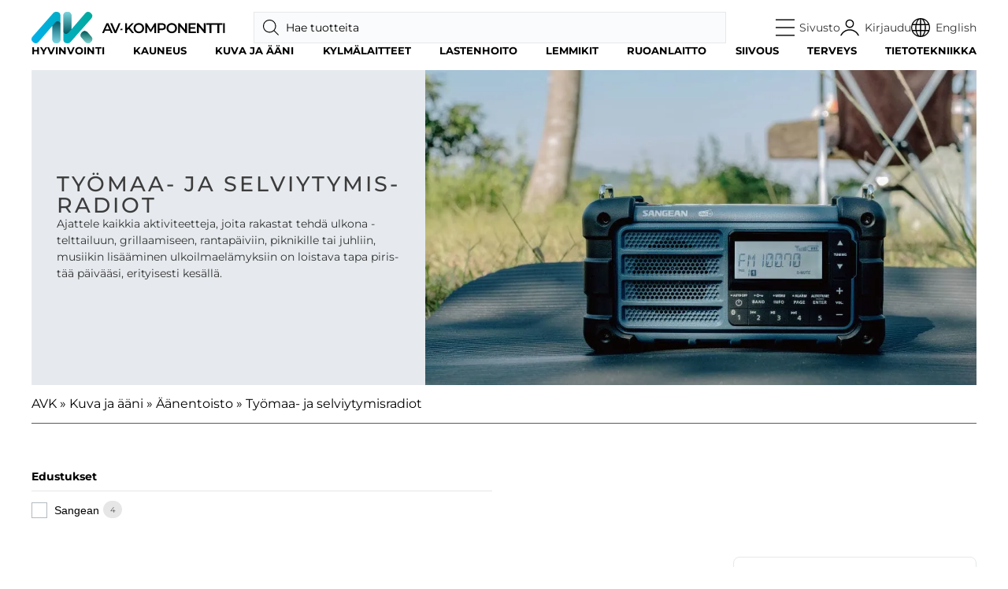

--- FILE ---
content_type: text/html; charset=UTF-8
request_url: https://avkomponentti.fi/tuote-osasto/tv-ja-audio/audio-tv-ja-audio/tyomaa-ja-selviytymisradiot-audio-tv-ja-audio/
body_size: 31726
content:
<!doctype html><html lang="fi" prefix="og: https://ogp.me/ns#"><head><meta charset="UTF-8"><meta name="viewport" content="width=device-width, initial-scale=1"><title>Työmaa- ja selviytymisradiot - AV-Komponentti</title><meta name="robots" content="follow, index, max-snippet:-1, max-video-preview:-1, max-image-preview:large"/><link rel="canonical" href="https://avkomponentti.fi/tuote-osasto/kuva-ja-aani/aanentoisto/tyomaa-ja-selviytymisradiot-audio-tv-ja-audio/" /><meta property="og:locale" content="fi_FI" /><meta property="og:type" content="article" /><meta property="og:title" content="Työmaa- ja selviytymisradiot - AV-Komponentti" /><meta property="og:url" content="https://avkomponentti.fi/tuote-osasto/kuva-ja-aani/aanentoisto/tyomaa-ja-selviytymisradiot-audio-tv-ja-audio/" /><meta property="og:site_name" content="AV-Komponentti" /><meta name="twitter:card" content="summary_large_image" /><meta name="twitter:title" content="Työmaa- ja selviytymisradiot - AV-Komponentti" /> <script type="application/ld+json" class="rank-math-schema">{"@context":"https://schema.org","@graph":[{"@type":"Organization","@id":"https://avkomponentti.fi/#organization","name":"AV-Komponentti"},{"@type":"WebSite","@id":"https://avkomponentti.fi/#website","url":"https://avkomponentti.fi","name":"AV-Komponentti","publisher":{"@id":"https://avkomponentti.fi/#organization"},"inLanguage":"fi"},{"@type":"BreadcrumbList","@id":"https://avkomponentti.fi/tuote-osasto/kuva-ja-aani/aanentoisto/tyomaa-ja-selviytymisradiot-audio-tv-ja-audio/#breadcrumb","itemListElement":[{"@type":"ListItem","position":"1","item":{"@id":"https://avkomponentti.fi","name":"AVK"}},{"@type":"ListItem","position":"2","item":{"@id":"https://avkomponentti.fi/tuote-osasto/kuva-ja-aani/","name":"Kuva ja \u00e4\u00e4ni"}},{"@type":"ListItem","position":"3","item":{"@id":"https://avkomponentti.fi/tuote-osasto/kuva-ja-aani/aanentoisto/","name":"\u00c4\u00e4nentoisto"}},{"@type":"ListItem","position":"4","item":{"@id":"https://avkomponentti.fi/tuote-osasto/kuva-ja-aani/aanentoisto/tyomaa-ja-selviytymisradiot-audio-tv-ja-audio/","name":"Ty\u00f6maa- ja selviytymisradiot"}}]},{"@type":"CollectionPage","@id":"https://avkomponentti.fi/tuote-osasto/kuva-ja-aani/aanentoisto/tyomaa-ja-selviytymisradiot-audio-tv-ja-audio/#webpage","url":"https://avkomponentti.fi/tuote-osasto/kuva-ja-aani/aanentoisto/tyomaa-ja-selviytymisradiot-audio-tv-ja-audio/","name":"Ty\u00f6maa- ja selviytymisradiot - AV-Komponentti","isPartOf":{"@id":"https://avkomponentti.fi/#website"},"inLanguage":"fi","breadcrumb":{"@id":"https://avkomponentti.fi/tuote-osasto/kuva-ja-aani/aanentoisto/tyomaa-ja-selviytymisradiot-audio-tv-ja-audio/#breadcrumb"}}]}</script> <link rel='dns-prefetch' href='//cdn.jsdelivr.net' /><link rel='dns-prefetch' href='//www.googletagmanager.com' /><link rel='preconnect' href='//ucarecdn.com' /><link rel='preconnect' href='//beurer.fi' /><link rel='preconnect' href='//severin.fi' /><style id='wp-img-auto-sizes-contain-inline-css'>img:is([sizes=auto i],[sizes^="auto," i]){contain-intrinsic-size:3000px 1500px}
/*# sourceURL=wp-img-auto-sizes-contain-inline-css */</style><link data-optimized="1" rel='stylesheet' id='font-awesome-css' href='https://avkomponentti.fi/wp-content/litespeed/css/51c3c5f5c7d38acec23d1e477285f42e.css?ver=abf32' media='all' /><link data-optimized="1" rel='stylesheet' id='berocket_aapf_widget-style-css' href='https://avkomponentti.fi/wp-content/litespeed/css/43674b96ea78cbf6c0452e37a850c998.css?ver=069a1' media='all' /><link data-optimized="1" rel='stylesheet' id='wp-block-library-css' href='https://avkomponentti.fi/wp-content/litespeed/css/fd397f38e010c3bd77431fba365b9bb2.css?ver=39312' media='all' /><style id='global-styles-inline-css'>:root{--wp--preset--aspect-ratio--square: 1;--wp--preset--aspect-ratio--4-3: 4/3;--wp--preset--aspect-ratio--3-4: 3/4;--wp--preset--aspect-ratio--3-2: 3/2;--wp--preset--aspect-ratio--2-3: 2/3;--wp--preset--aspect-ratio--16-9: 16/9;--wp--preset--aspect-ratio--9-16: 9/16;--wp--preset--color--black: #000000;--wp--preset--color--cyan-bluish-gray: #abb8c3;--wp--preset--color--white: #ffffff;--wp--preset--color--pale-pink: #f78da7;--wp--preset--color--vivid-red: #cf2e2e;--wp--preset--color--luminous-vivid-orange: #ff6900;--wp--preset--color--luminous-vivid-amber: #fcb900;--wp--preset--color--light-green-cyan: #7bdcb5;--wp--preset--color--vivid-green-cyan: #00d084;--wp--preset--color--pale-cyan-blue: #8ed1fc;--wp--preset--color--vivid-cyan-blue: #0693e3;--wp--preset--color--vivid-purple: #9b51e0;--wp--preset--color--turquoise: #648ca0;--wp--preset--color--red: #e6005a;--wp--preset--color--green: #3cb478;--wp--preset--color--orange: #e67832;--wp--preset--color--beurer-red: #c50050;--wp--preset--color--gray: #323232;--wp--preset--color--dark-gray: #141414;--wp--preset--color--light-gray: #3c3c3c;--wp--preset--gradient--vivid-cyan-blue-to-vivid-purple: linear-gradient(135deg,rgb(6,147,227) 0%,rgb(155,81,224) 100%);--wp--preset--gradient--light-green-cyan-to-vivid-green-cyan: linear-gradient(135deg,rgb(122,220,180) 0%,rgb(0,208,130) 100%);--wp--preset--gradient--luminous-vivid-amber-to-luminous-vivid-orange: linear-gradient(135deg,rgb(252,185,0) 0%,rgb(255,105,0) 100%);--wp--preset--gradient--luminous-vivid-orange-to-vivid-red: linear-gradient(135deg,rgb(255,105,0) 0%,rgb(207,46,46) 100%);--wp--preset--gradient--very-light-gray-to-cyan-bluish-gray: linear-gradient(135deg,rgb(238,238,238) 0%,rgb(169,184,195) 100%);--wp--preset--gradient--cool-to-warm-spectrum: linear-gradient(135deg,rgb(74,234,220) 0%,rgb(151,120,209) 20%,rgb(207,42,186) 40%,rgb(238,44,130) 60%,rgb(251,105,98) 80%,rgb(254,248,76) 100%);--wp--preset--gradient--blush-light-purple: linear-gradient(135deg,rgb(255,206,236) 0%,rgb(152,150,240) 100%);--wp--preset--gradient--blush-bordeaux: linear-gradient(135deg,rgb(254,205,165) 0%,rgb(254,45,45) 50%,rgb(107,0,62) 100%);--wp--preset--gradient--luminous-dusk: linear-gradient(135deg,rgb(255,203,112) 0%,rgb(199,81,192) 50%,rgb(65,88,208) 100%);--wp--preset--gradient--pale-ocean: linear-gradient(135deg,rgb(255,245,203) 0%,rgb(182,227,212) 50%,rgb(51,167,181) 100%);--wp--preset--gradient--electric-grass: linear-gradient(135deg,rgb(202,248,128) 0%,rgb(113,206,126) 100%);--wp--preset--gradient--midnight: linear-gradient(135deg,rgb(2,3,129) 0%,rgb(40,116,252) 100%);--wp--preset--font-size--small: 13px;--wp--preset--font-size--medium: clamp(14px, 0.875rem + ((1vw - 3.2px) * 0.556), 20px);--wp--preset--font-size--large: clamp(22.041px, 1.378rem + ((1vw - 3.2px) * 1.293), 36px);--wp--preset--font-size--x-large: clamp(25.014px, 1.563rem + ((1vw - 3.2px) * 1.573), 42px);--wp--preset--font-family--montserrat: "Montserrat", sans-serif;--wp--preset--spacing--20: 0.44rem;--wp--preset--spacing--30: 0.67rem;--wp--preset--spacing--40: 1rem;--wp--preset--spacing--50: 1.5rem;--wp--preset--spacing--60: 2.25rem;--wp--preset--spacing--70: 3.38rem;--wp--preset--spacing--80: 5.06rem;--wp--preset--shadow--natural: 6px 6px 9px rgba(0, 0, 0, 0.2);--wp--preset--shadow--deep: 12px 12px 50px rgba(0, 0, 0, 0.4);--wp--preset--shadow--sharp: 6px 6px 0px rgba(0, 0, 0, 0.2);--wp--preset--shadow--outlined: 6px 6px 0px -3px rgb(255, 255, 255), 6px 6px rgb(0, 0, 0);--wp--preset--shadow--crisp: 6px 6px 0px rgb(0, 0, 0);--wp--custom--typography--line-height--body: 1.5;--wp--custom--typography--line-height--heading: 1.25;--wp--custom--typography--line-height--page-title: 1.1;--wp--custom--typography--font-weight--light: 400;--wp--custom--typography--font-weight--normal: 500;--wp--custom--typography--font-weight--bold: 700;}:root { --wp--style--global--content-size: 1200px;--wp--style--global--wide-size: 1400px; }:where(body) { margin: 0; }.wp-site-blocks > .alignleft { float: left; margin-right: 2em; }.wp-site-blocks > .alignright { float: right; margin-left: 2em; }.wp-site-blocks > .aligncenter { justify-content: center; margin-left: auto; margin-right: auto; }:where(.wp-site-blocks) > * { margin-block-start: 1rem; margin-block-end: 0; }:where(.wp-site-blocks) > :first-child { margin-block-start: 0; }:where(.wp-site-blocks) > :last-child { margin-block-end: 0; }:root { --wp--style--block-gap: 1rem; }:root :where(.is-layout-flow) > :first-child{margin-block-start: 0;}:root :where(.is-layout-flow) > :last-child{margin-block-end: 0;}:root :where(.is-layout-flow) > *{margin-block-start: 1rem;margin-block-end: 0;}:root :where(.is-layout-constrained) > :first-child{margin-block-start: 0;}:root :where(.is-layout-constrained) > :last-child{margin-block-end: 0;}:root :where(.is-layout-constrained) > *{margin-block-start: 1rem;margin-block-end: 0;}:root :where(.is-layout-flex){gap: 1rem;}:root :where(.is-layout-grid){gap: 1rem;}.is-layout-flow > .alignleft{float: left;margin-inline-start: 0;margin-inline-end: 2em;}.is-layout-flow > .alignright{float: right;margin-inline-start: 2em;margin-inline-end: 0;}.is-layout-flow > .aligncenter{margin-left: auto !important;margin-right: auto !important;}.is-layout-constrained > .alignleft{float: left;margin-inline-start: 0;margin-inline-end: 2em;}.is-layout-constrained > .alignright{float: right;margin-inline-start: 2em;margin-inline-end: 0;}.is-layout-constrained > .aligncenter{margin-left: auto !important;margin-right: auto !important;}.is-layout-constrained > :where(:not(.alignleft):not(.alignright):not(.alignfull)){max-width: var(--wp--style--global--content-size);margin-left: auto !important;margin-right: auto !important;}.is-layout-constrained > .alignwide{max-width: var(--wp--style--global--wide-size);}body .is-layout-flex{display: flex;}.is-layout-flex{flex-wrap: wrap;align-items: center;}.is-layout-flex > :is(*, div){margin: 0;}body .is-layout-grid{display: grid;}.is-layout-grid > :is(*, div){margin: 0;}body{color: var(--wp--preset--color--gray);font-family: var(--wp--preset--font-family--montserrat);font-weight: 400;line-height: 1.5;padding-top: 0px;padding-right: 0px;padding-bottom: 0px;padding-left: 0px;}a:where(:not(.wp-element-button)){text-decoration: underline;}h1{color: var(--wp--preset--color--light-gray);font-family: var(--wp--preset--font-family--montserrat);font-weight: 700;line-height: 1.2;}h2{color: var(--wp--preset--color--light-gray);font-family: var(--wp--preset--font-family--montserrat);font-weight: 700;line-height: 1.1;}h3{color: var(--wp--preset--color--light-gray);font-family: var(--wp--preset--font-family--montserrat);font-weight: 700;line-height: 1.1;}h4{color: var(--wp--preset--color--light-gray);font-family: var(--wp--preset--font-family--montserrat);font-weight: 700;line-height: 1.2;}h5{color: var(--wp--preset--color--light-gray);font-family: var(--wp--preset--font-family--montserrat);font-weight: 700;line-height: 1.2;}h6{color: var(--wp--preset--color--light-gray);font-family: var(--wp--preset--font-family--montserrat);font-weight: 700;line-height: 1.2;}:root :where(.wp-element-button, .wp-block-button__link){background-color: #32373c;border-width: 0;color: #fff;font-family: inherit;font-size: inherit;font-style: inherit;font-weight: inherit;letter-spacing: inherit;line-height: inherit;padding-top: calc(0.667em + 2px);padding-right: calc(1.333em + 2px);padding-bottom: calc(0.667em + 2px);padding-left: calc(1.333em + 2px);text-decoration: none;text-transform: inherit;}.has-black-color{color: var(--wp--preset--color--black) !important;}.has-cyan-bluish-gray-color{color: var(--wp--preset--color--cyan-bluish-gray) !important;}.has-white-color{color: var(--wp--preset--color--white) !important;}.has-pale-pink-color{color: var(--wp--preset--color--pale-pink) !important;}.has-vivid-red-color{color: var(--wp--preset--color--vivid-red) !important;}.has-luminous-vivid-orange-color{color: var(--wp--preset--color--luminous-vivid-orange) !important;}.has-luminous-vivid-amber-color{color: var(--wp--preset--color--luminous-vivid-amber) !important;}.has-light-green-cyan-color{color: var(--wp--preset--color--light-green-cyan) !important;}.has-vivid-green-cyan-color{color: var(--wp--preset--color--vivid-green-cyan) !important;}.has-pale-cyan-blue-color{color: var(--wp--preset--color--pale-cyan-blue) !important;}.has-vivid-cyan-blue-color{color: var(--wp--preset--color--vivid-cyan-blue) !important;}.has-vivid-purple-color{color: var(--wp--preset--color--vivid-purple) !important;}.has-turquoise-color{color: var(--wp--preset--color--turquoise) !important;}.has-red-color{color: var(--wp--preset--color--red) !important;}.has-green-color{color: var(--wp--preset--color--green) !important;}.has-orange-color{color: var(--wp--preset--color--orange) !important;}.has-beurer-red-color{color: var(--wp--preset--color--beurer-red) !important;}.has-gray-color{color: var(--wp--preset--color--gray) !important;}.has-dark-gray-color{color: var(--wp--preset--color--dark-gray) !important;}.has-light-gray-color{color: var(--wp--preset--color--light-gray) !important;}.has-black-background-color{background-color: var(--wp--preset--color--black) !important;}.has-cyan-bluish-gray-background-color{background-color: var(--wp--preset--color--cyan-bluish-gray) !important;}.has-white-background-color{background-color: var(--wp--preset--color--white) !important;}.has-pale-pink-background-color{background-color: var(--wp--preset--color--pale-pink) !important;}.has-vivid-red-background-color{background-color: var(--wp--preset--color--vivid-red) !important;}.has-luminous-vivid-orange-background-color{background-color: var(--wp--preset--color--luminous-vivid-orange) !important;}.has-luminous-vivid-amber-background-color{background-color: var(--wp--preset--color--luminous-vivid-amber) !important;}.has-light-green-cyan-background-color{background-color: var(--wp--preset--color--light-green-cyan) !important;}.has-vivid-green-cyan-background-color{background-color: var(--wp--preset--color--vivid-green-cyan) !important;}.has-pale-cyan-blue-background-color{background-color: var(--wp--preset--color--pale-cyan-blue) !important;}.has-vivid-cyan-blue-background-color{background-color: var(--wp--preset--color--vivid-cyan-blue) !important;}.has-vivid-purple-background-color{background-color: var(--wp--preset--color--vivid-purple) !important;}.has-turquoise-background-color{background-color: var(--wp--preset--color--turquoise) !important;}.has-red-background-color{background-color: var(--wp--preset--color--red) !important;}.has-green-background-color{background-color: var(--wp--preset--color--green) !important;}.has-orange-background-color{background-color: var(--wp--preset--color--orange) !important;}.has-beurer-red-background-color{background-color: var(--wp--preset--color--beurer-red) !important;}.has-gray-background-color{background-color: var(--wp--preset--color--gray) !important;}.has-dark-gray-background-color{background-color: var(--wp--preset--color--dark-gray) !important;}.has-light-gray-background-color{background-color: var(--wp--preset--color--light-gray) !important;}.has-black-border-color{border-color: var(--wp--preset--color--black) !important;}.has-cyan-bluish-gray-border-color{border-color: var(--wp--preset--color--cyan-bluish-gray) !important;}.has-white-border-color{border-color: var(--wp--preset--color--white) !important;}.has-pale-pink-border-color{border-color: var(--wp--preset--color--pale-pink) !important;}.has-vivid-red-border-color{border-color: var(--wp--preset--color--vivid-red) !important;}.has-luminous-vivid-orange-border-color{border-color: var(--wp--preset--color--luminous-vivid-orange) !important;}.has-luminous-vivid-amber-border-color{border-color: var(--wp--preset--color--luminous-vivid-amber) !important;}.has-light-green-cyan-border-color{border-color: var(--wp--preset--color--light-green-cyan) !important;}.has-vivid-green-cyan-border-color{border-color: var(--wp--preset--color--vivid-green-cyan) !important;}.has-pale-cyan-blue-border-color{border-color: var(--wp--preset--color--pale-cyan-blue) !important;}.has-vivid-cyan-blue-border-color{border-color: var(--wp--preset--color--vivid-cyan-blue) !important;}.has-vivid-purple-border-color{border-color: var(--wp--preset--color--vivid-purple) !important;}.has-turquoise-border-color{border-color: var(--wp--preset--color--turquoise) !important;}.has-red-border-color{border-color: var(--wp--preset--color--red) !important;}.has-green-border-color{border-color: var(--wp--preset--color--green) !important;}.has-orange-border-color{border-color: var(--wp--preset--color--orange) !important;}.has-beurer-red-border-color{border-color: var(--wp--preset--color--beurer-red) !important;}.has-gray-border-color{border-color: var(--wp--preset--color--gray) !important;}.has-dark-gray-border-color{border-color: var(--wp--preset--color--dark-gray) !important;}.has-light-gray-border-color{border-color: var(--wp--preset--color--light-gray) !important;}.has-vivid-cyan-blue-to-vivid-purple-gradient-background{background: var(--wp--preset--gradient--vivid-cyan-blue-to-vivid-purple) !important;}.has-light-green-cyan-to-vivid-green-cyan-gradient-background{background: var(--wp--preset--gradient--light-green-cyan-to-vivid-green-cyan) !important;}.has-luminous-vivid-amber-to-luminous-vivid-orange-gradient-background{background: var(--wp--preset--gradient--luminous-vivid-amber-to-luminous-vivid-orange) !important;}.has-luminous-vivid-orange-to-vivid-red-gradient-background{background: var(--wp--preset--gradient--luminous-vivid-orange-to-vivid-red) !important;}.has-very-light-gray-to-cyan-bluish-gray-gradient-background{background: var(--wp--preset--gradient--very-light-gray-to-cyan-bluish-gray) !important;}.has-cool-to-warm-spectrum-gradient-background{background: var(--wp--preset--gradient--cool-to-warm-spectrum) !important;}.has-blush-light-purple-gradient-background{background: var(--wp--preset--gradient--blush-light-purple) !important;}.has-blush-bordeaux-gradient-background{background: var(--wp--preset--gradient--blush-bordeaux) !important;}.has-luminous-dusk-gradient-background{background: var(--wp--preset--gradient--luminous-dusk) !important;}.has-pale-ocean-gradient-background{background: var(--wp--preset--gradient--pale-ocean) !important;}.has-electric-grass-gradient-background{background: var(--wp--preset--gradient--electric-grass) !important;}.has-midnight-gradient-background{background: var(--wp--preset--gradient--midnight) !important;}.has-small-font-size{font-size: var(--wp--preset--font-size--small) !important;}.has-medium-font-size{font-size: var(--wp--preset--font-size--medium) !important;}.has-large-font-size{font-size: var(--wp--preset--font-size--large) !important;}.has-x-large-font-size{font-size: var(--wp--preset--font-size--x-large) !important;}.has-montserrat-font-family{font-family: var(--wp--preset--font-family--montserrat) !important;}
/*# sourceURL=global-styles-inline-css */</style><link data-optimized="1" rel='stylesheet' id='wpmf-gallery-popup-style-css' href='https://avkomponentti.fi/wp-content/litespeed/css/058cc374e3bd2e74999b75386b1a4df9.css?ver=27f1e' media='all' /><style id='woocommerce-inline-inline-css'>.woocommerce form .form-row .required { visibility: visible; }
/*# sourceURL=woocommerce-inline-inline-css */</style><link data-optimized="1" rel='stylesheet' id='cmplz-general-css' href='https://avkomponentti.fi/wp-content/litespeed/css/33d32cd6e3c7fdb81db312814ebb735f.css?ver=8eb9e' media='all' /><link data-optimized="1" rel='stylesheet' id='eeb-css-frontend-css' href='https://avkomponentti.fi/wp-content/litespeed/css/d41ba9f6ffe9be41724f392908305a84.css?ver=7b631' media='all' /><link data-optimized="1" rel='stylesheet' id='dgwt-wcas-style-css' href='https://avkomponentti.fi/wp-content/litespeed/css/463caab8878e0bc6434d0743aa9a324a.css?ver=3f8a6' media='all' /><link rel='stylesheet' id='slick-carousel-styles-css' href='//cdn.jsdelivr.net/npm/slick-carousel@1.8.1/slick/slick.css?ver=1.7.68' media='all' /><link data-optimized="1" rel='stylesheet' id='krow-style-css' href='https://avkomponentti.fi/wp-content/litespeed/css/4335870f41e92dec7477b7e5e7703934.css?ver=46474' media='all' /><link data-optimized="1" rel='stylesheet' id='krow-woocommerce-style-css' href='https://avkomponentti.fi/wp-content/litespeed/css/4b4314550bd29b1e9ba3738c3c7c794e.css?ver=d7ed2' media='all' /><style id='krow-woocommerce-style-inline-css'>@font-face {
			font-family: "star";
			src: url("https://avkomponentti.fi/wp-content/plugins/woocommerce/assets/fonts/star.eot");
			src: url("https://avkomponentti.fi/wp-content/plugins/woocommerce/assets/fonts/star.eot?#iefix") format("embedded-opentype"),
				url("https://avkomponentti.fi/wp-content/plugins/woocommerce/assets/fonts/star.woff") format("woff"),
				url("https://avkomponentti.fi/wp-content/plugins/woocommerce/assets/fonts/star.ttf") format("truetype"),
				url("https://avkomponentti.fi/wp-content/plugins/woocommerce/assets/fonts/star.svg#star") format("svg");
			font-weight: normal;
			font-style: normal;
		}
/*# sourceURL=krow-woocommerce-style-inline-css */</style> <script src="https://avkomponentti.fi/wp-includes/js/jquery/jquery.min.js?ver=3.7.1" id="jquery-core-js"></script> <script data-optimized="1" src="https://avkomponentti.fi/wp-content/litespeed/js/6d41cd5f65a6d89a910c4eac81ddeb95.js?ver=722ec" id="jquery-ui-core-js" defer data-deferred="1"></script> <script data-optimized="1" src="https://avkomponentti.fi/wp-content/litespeed/js/3f7cef354d1988dfee44714ba48da610.js?ver=f6f1f" id="jquery-ui-mouse-js" defer data-deferred="1"></script> <script data-optimized="1" src="https://avkomponentti.fi/wp-content/litespeed/js/36cfade0e0bac663ffd135cc98f8704e.js?ver=47f76" id="jquery-ui-slider-js" defer data-deferred="1"></script> <script data-optimized="1" src="https://avkomponentti.fi/wp-content/litespeed/js/ac2e43ef8ca9446882084d17f0d47d96.js?ver=9ceb8" id="jquery-ui-datepicker-js" defer data-deferred="1"></script> <script id="jquery-ui-datepicker-js-after" src="[data-uri]" defer></script> <script id="berocket_aapf_widget-script-js-extra" src="[data-uri]" defer></script> <script data-optimized="1" src="https://avkomponentti.fi/wp-content/litespeed/js/d0b28a2eb3a2398ed489faf427febaf4.js?ver=1c079" id="berocket_aapf_widget-script-js" defer data-deferred="1"></script> <script data-optimized="1" src="https://avkomponentti.fi/wp-content/litespeed/js/d24ad2cdce8552090f3d1c5c55716a2a.js?ver=bc57e" id="wc-jquery-blockui-js" defer data-wp-strategy="defer"></script> <script data-optimized="1" src="https://avkomponentti.fi/wp-content/litespeed/js/8087e73b3422769bc1921d2854c14c00.js?ver=55a9f" id="wc-js-cookie-js" defer data-wp-strategy="defer"></script> <script id="woocommerce-js-extra" src="[data-uri]" defer></script> <script data-optimized="1" src="https://avkomponentti.fi/wp-content/litespeed/js/cadd6e4055f747a0ecb89825f06f6dff.js?ver=1d2b2" id="woocommerce-js" defer data-wp-strategy="defer"></script> <script data-optimized="1" src="https://avkomponentti.fi/wp-content/litespeed/js/185e54b64c796eef44f61a1539a8f0e6.js?ver=39047" id="eeb-js-frontend-js" defer data-deferred="1"></script> <link rel="https://api.w.org/" href="https://avkomponentti.fi/wp-json/" /><link rel="alternate" title="JSON" type="application/json" href="https://avkomponentti.fi/wp-json/wp/v2/product_cat/188" /><meta name="generator" content="WordPress 6.9" /><meta name="generator" content="Site Kit by Google 1.170.0" /><style>.cmplz-hidden {
					display: none !important;
				}</style><style>.dgwt-wcas-ico-magnifier,.dgwt-wcas-ico-magnifier-handler{max-width:20px}.dgwt-wcas-search-wrapp{max-width:600px}</style><noscript><style>.woocommerce-product-gallery{ opacity: 1 !important; }</style></noscript><style class='wp-fonts-local'>@font-face{font-family:Montserrat;font-style:normal;font-weight:400;font-display:fallback;src:url('https://avkomponentti.fi/wp-content/themes/av-komponentti/fonts/montserrat-v31-latin-regular.woff2') format('woff2');font-stretch:normal;}
@font-face{font-family:Montserrat;font-style:italic;font-weight:400;font-display:fallback;src:url('https://avkomponentti.fi/wp-content/themes/av-komponentti/fonts/montserrat-v31-latin-italic.woff2') format('woff2');font-stretch:normal;}
@font-face{font-family:Montserrat;font-style:normal;font-weight:500;font-display:fallback;src:url('https://avkomponentti.fi/wp-content/themes/av-komponentti/fonts/montserrat-v31-latin-500.woff2') format('woff2');font-stretch:normal;}
@font-face{font-family:Montserrat;font-style:italic;font-weight:500;font-display:fallback;src:url('https://avkomponentti.fi/wp-content/themes/av-komponentti/fonts/montserrat-v31-latin-500italic.woff2') format('woff2');font-stretch:normal;}
@font-face{font-family:Montserrat;font-style:normal;font-weight:700;font-display:fallback;src:url('https://avkomponentti.fi/wp-content/themes/av-komponentti/fonts/montserrat-v31-latin-700.woff2') format('woff2');font-stretch:normal;}
@font-face{font-family:Montserrat;font-style:italic;font-weight:700;font-display:fallback;src:url('https://avkomponentti.fi/wp-content/themes/av-komponentti/fonts/montserrat-v31-latin-700italic.woff2') format('woff2');font-stretch:normal;}</style><link rel="icon" href="https://avkomponentti.fi/wp-content/uploads/2022/05/cropped-favicon-32x32.png" sizes="32x32" /><link rel="icon" href="https://avkomponentti.fi/wp-content/uploads/2022/05/cropped-favicon-192x192.png" sizes="192x192" /><link rel="apple-touch-icon" href="https://avkomponentti.fi/wp-content/uploads/2022/05/cropped-favicon-180x180.png" /><meta name="msapplication-TileImage" content="https://avkomponentti.fi/wp-content/uploads/2022/05/cropped-favicon-270x270.png" /><link rel="canonical" href="https://avkomponentti.fi/tuote-osasto/kuva-ja-aani/aanentoisto/tyomaa-ja-selviytymisradiot-audio-tv-ja-audio/"><link data-optimized="1" rel='stylesheet' id='wc-blocks-style-css' href='https://avkomponentti.fi/wp-content/litespeed/css/aa3f0950be8b432a0658eb65d5377a71.css?ver=c96ab' media='all' /></head><body data-cmplz=1 class="archive tax-product_cat term-tyomaa-ja-selviytymisradiot-audio-tv-ja-audio term-188 wp-custom-logo wp-embed-responsive wp-theme-av-komponentti theme-av-komponentti woocommerce woocommerce-page woocommerce-no-js hfeed no-sidebar woocommerce-active"><div id="page" class="site">
<a class="skip-link screen-reader-text" href="#primary">Ohita sisältöön</a><nav id="masthead" class="site-header"><div class="site-wrapper">
<a href="https://avkomponentti.fi/" class="custom-logo-link" rel="home"><img width="351" height="57" src="https://avkomponentti.fi/wp-content/uploads/2024/01/logo-av-komponentti-navi-musta.svg" class="custom-logo" alt="AV-Komponentti" decoding="async" /></a><div class="site-header__content"><div class="site-header__content__top"><div class="site-header__search"><div  class="dgwt-wcas-search-wrapp dgwt-wcas-no-submit woocommerce dgwt-wcas-style-solaris js-dgwt-wcas-layout-classic dgwt-wcas-layout-classic js-dgwt-wcas-mobile-overlay-disabled"><form class="dgwt-wcas-search-form" role="search" action="https://avkomponentti.fi/" method="get"><div class="dgwt-wcas-sf-wrapp">
<svg
class="dgwt-wcas-ico-magnifier" xmlns="http://www.w3.org/2000/svg"
xmlns:xlink="http://www.w3.org/1999/xlink" x="0px" y="0px"
viewBox="0 0 51.539 51.361" xml:space="preserve">
<path 						d="M51.539,49.356L37.247,35.065c3.273-3.74,5.272-8.623,5.272-13.983c0-11.742-9.518-21.26-21.26-21.26 S0,9.339,0,21.082s9.518,21.26,21.26,21.26c5.361,0,10.244-1.999,13.983-5.272l14.292,14.292L51.539,49.356z M2.835,21.082 c0-10.176,8.249-18.425,18.425-18.425s18.425,8.249,18.425,18.425S31.436,39.507,21.26,39.507S2.835,31.258,2.835,21.082z"/>
</svg>
<label class="screen-reader-text"
for="dgwt-wcas-search-input-1">
Products search			</label><input
id="dgwt-wcas-search-input-1"
type="search"
class="dgwt-wcas-search-input"
name="s"
value=""
placeholder="Hae tuotteita"
autocomplete="off"
/><div class="dgwt-wcas-preloader"></div><div class="dgwt-wcas-voice-search"></div>
<input type="hidden" name="post_type" value="product"/>
<input type="hidden" name="dgwt_wcas" value="1"/></div></form></div></div><div class="site-header__links"><div class="site-header__links__desktop">
<a href="#" class="navigation-toggle" role="button" id="navigation-open" aria-controls="navigation-overlay" aria-expanded="false" aria-label="Avaa valikko"><svg version="1.1" xmlns="http://www.w3.org/2000/svg" xmlns:xlink="http://www.w3.org/1999/xlink" x="0px" y="0px"
viewBox="0 0 51.87 46.41" xml:space="preserve">
<g>
<rect y="0" width="51.87" height="3.81"/>
<rect y="21.3" width="51.87" height="3.81"/>
<rect y="42.6" width="51.87" height="3.81"/>
</g>
</svg><p>Sivusto</p>
</a><a href="#" class="cart-toggle disabled" role="button" id="cart-open" aria-controls="cart-overlay" aria-expanded="false" aria-label="Kirjaudu sisään käyttääksesi ostoskoria" title="Kirjaudu sisään käyttääksesi ostoskoria"><svg version="1.1" xmlns="http://www.w3.org/2000/svg" xmlns:xlink="http://www.w3.org/1999/xlink" x="0px" y="0px"
viewBox="0 0 175.66 149.79" xml:space="preserve">
<g>
<path d="M134.69,149.79c-7.96,0-14.45-6.48-14.45-14.44s6.48-14.45,14.45-14.45s14.44,6.48,14.44,14.45
S142.66,149.79,134.69,149.79z M134.69,128.9c-3.55,0-6.45,2.89-6.45,6.45s2.89,6.44,6.45,6.44s6.44-2.89,6.44-6.44
S138.25,128.9,134.69,128.9z M65.66,149.79c-7.96,0-14.44-6.48-14.44-14.44s6.48-14.45,14.44-14.45s14.44,6.48,14.44,14.45
S73.62,149.79,65.66,149.79z M65.66,128.9c-3.55,0-6.44,2.89-6.44,6.45s2.89,6.44,6.44,6.44c3.55,0,6.44-2.89,6.44-6.44
S69.21,128.9,65.66,128.9z M152.29,113.42H54.86c-1.83,0-3.43-1.25-3.88-3.02L25.21,8H4C1.79,8,0,6.21,0,4s1.79-4,4-4h24.33
c1.83,0,3.43,1.25,3.88,3.02l17.35,68.91h106.8L167.78,26c0.53-2.14,2.7-3.45,4.85-2.92c2.14,0.53,3.45,2.7,2.92,4.85L163.36,76.9
c-0.44,1.78-2.04,3.03-3.88,3.03H51.57l6.41,25.48h94.31c2.21,0,4,1.79,4,4S154.5,113.42,152.29,113.42z"/>
</g>
</svg><p>Ostoskori</p>
</a></div><a href="https://avkomponentti.fi/oma-tili/" aria-label="Käyttäjätili"><svg version="1.1" xmlns="http://www.w3.org/2000/svg" xmlns:xlink="http://www.w3.org/1999/xlink" x="0px" y="0px"
viewBox="0 0 127.7 109.7" xml:space="preserve">
<g>
<path d="M85.03,28.63c0,11.7-9.48,21.18-21.18,21.18s-21.18-9.48-21.18-21.18S52.15,7.45,63.85,7.45S85.03,16.93,85.03,28.63
M92.48,28.63C92.48,12.82,79.66,0,63.85,0C48.04,0,35.22,12.82,35.22,28.63c0,15.81,12.82,28.63,28.63,28.63
C79.66,57.26,92.48,44.44,92.48,28.63 M127.7,109.7c-10.18-25.31-34.9-43.19-63.85-43.19S10.18,84.4,0,109.7h8.54
c9.69-20.87,30.78-35.37,55.31-35.37c24.53,0,45.61,14.5,55.31,35.37H127.7z"/>
</g>
</svg><p>Kirjaudu</p>
</a><a href="https://avkomponentti.fi/briefly-in-english/" class="lang-link"><svg version="1.1" xmlns="http://www.w3.org/2000/svg" xmlns:xlink="http://www.w3.org/1999/xlink" x="0px" y="0px"
viewBox="0 0 242.65 242.65" xml:space="preserve">
<g>
<path d="M219.62,76.36H184.6c-5.22-23.26-14.36-42.95-25.96-56.52C185.72,29.8,207.69,50.31,219.62,76.36 M84,19.84
C72.4,33.41,63.26,53.11,58.05,76.36H23.02C34.96,50.31,56.93,29.8,84,19.84 M53.19,121.32c0,10.86,0.81,21.39,2.32,31.41H17.87
c-3.01-9.94-4.65-20.48-4.65-31.41s1.64-21.46,4.65-31.41h37.64C54.01,99.94,53.19,110.46,53.19,121.32 M23.02,166.28h35.02
c5.21,23.26,14.36,42.95,25.96,56.52C56.93,212.84,34.96,192.34,23.02,166.28 M173.37,89.92c1.49,9.95,2.29,20.49,2.29,31.41
c0,10.92-0.81,21.46-2.29,31.41H128.1V89.92H173.37z M69.27,152.73c-1.49-9.95-2.3-20.49-2.3-31.41c0-10.92,0.81-21.46,2.3-31.41
h45.27v62.81H69.27z M128.1,229.19v-62.91h42.74c-7.39,32.78-22.61,56.9-40.87,62.76C129.35,229.1,128.73,229.15,128.1,229.19
M71.81,166.28h42.74v62.91c-0.63-0.04-1.25-0.09-1.87-0.14C94.41,223.18,79.2,199.06,71.81,166.28 M114.55,13.46v62.91H71.81
c7.39-32.78,22.61-56.9,40.87-62.76C113.3,13.55,113.92,13.5,114.55,13.46 M170.84,76.36H128.1V13.46
c0.63,0.04,1.25,0.09,1.87,0.14C148.23,19.47,163.45,43.59,170.84,76.36 M224.77,152.73h-37.64c1.5-10.02,2.32-20.54,2.32-31.41
c0-10.86-0.81-21.39-2.32-31.41h37.64c3.01,9.94,4.65,20.48,4.65,31.41S227.79,142.79,224.77,152.73 M158.64,222.8
c11.6-13.57,20.74-33.27,25.96-56.52h35.02C207.69,192.34,185.72,212.84,158.64,222.8 M242.65,121.32
C242.65,54.32,188.33,0,121.32,0C54.32,0,0,54.32,0,121.32s54.32,121.32,121.32,121.32C188.33,242.65,242.65,188.33,242.65,121.32"
/>
</g>
</svg><p>English</p>
</a></div></div></div><div class="site-header__categories"><ul><li>
<a href="https://avkomponentti.fi/tuote-osasto/hyvinvointi/" >Hyvinvointi</a><div class="big-sub-nav"><div class="big-sub-nav__wrap"><div class="big-sub-nav__content"><div class="big-sub-nav__content__group"><ul><li class="main"><a href="https://avkomponentti.fi/tuote-osasto/hyvinvointi/ems-lihasstimulaatio/" >EMS - lihasstimulaatio</a></li></ul></div><div class="big-sub-nav__content__group"><ul><li class="main"><a href="https://avkomponentti.fi/tuote-osasto/hyvinvointi/hierontalaitteet/" >Hierontalaitteet</a></li><li><a href="https://avkomponentti.fi/tuote-osasto/hyvinvointi/hierontalaitteet/hierontaistuimet/" >Hierontaistuimet</a></li><li><a href="https://avkomponentti.fi/tuote-osasto/hyvinvointi/hierontalaitteet/hierontatyynyt/" >Hierontatyynyt</a></li><li><a href="https://avkomponentti.fi/tuote-osasto/hyvinvointi/hierontalaitteet/jalkahieroja-ja-jalkakylvyt/" >Jalkahieroja ja jalkakylvyt</a></li><li><a href="https://avkomponentti.fi/tuote-osasto/hyvinvointi/hierontalaitteet/lihashuoltovasarat/" >Lihashuoltovasarat</a></li><li><a href="https://avkomponentti.fi/tuote-osasto/hyvinvointi/hierontalaitteet/rentoutus/" >Rentoutus</a></li><li><a href="https://avkomponentti.fi/tuote-osasto/hyvinvointi/hierontalaitteet/selka-ja-niskahierojat/" >Selkä- ja niskahierojat</a></li><li><a href="https://avkomponentti.fi/tuote-osasto/hyvinvointi/hierontalaitteet/vartalohierojat/" >Vartalohierojat</a></li></ul></div><div class="big-sub-nav__content__group"><ul><li class="main"><a href="https://avkomponentti.fi/tuote-osasto/hyvinvointi/ilma-ja-aromi/" >Ilma ja aromi</a></li><li><a href="https://avkomponentti.fi/tuote-osasto/hyvinvointi/ilma-ja-aromi/aromadiffuusorit/" >Aromadiffuusorit</a></li><li><a href="https://avkomponentti.fi/tuote-osasto/hyvinvointi/ilma-ja-aromi/ilmankuivaimet/" >Ilmankuivaimet</a></li><li><a href="https://avkomponentti.fi/tuote-osasto/hyvinvointi/ilma-ja-aromi/ilmanpuhdistimet-ilmankostuttimet-ja-ilmanpesurit/" >Ilmanpuhdistimet, ilmankostuttimet ja ilmanpesurit</a></li><li><a href="https://avkomponentti.fi/tuote-osasto/hyvinvointi/ilma-ja-aromi/lampo-ja-kosteusmittarit/" >Lämpö- ja kosteusmittarit</a></li><li><a href="https://avkomponentti.fi/tuote-osasto/hyvinvointi/ilma-ja-aromi/maremed-meri-ilmasimulaattori-ilma-ja-aromi/" >Maremed - meri-ilmasimulaattori</a></li><li><a href="https://avkomponentti.fi/tuote-osasto/hyvinvointi/ilma-ja-aromi/tuulettimet/" >Tuulettimet</a></li></ul></div><div class="big-sub-nav__content__group"><ul><li class="main"><a href="https://avkomponentti.fi/tuote-osasto/hyvinvointi/lampotuotteet-hyvinvointi/" >Lämpötuotteet</a></li><li><a href="https://avkomponentti.fi/tuote-osasto/hyvinvointi/lampotuotteet-hyvinvointi/jalkojen-lammittimet/" >Jalkojen lämmittimet</a></li><li><a href="https://avkomponentti.fi/tuote-osasto/hyvinvointi/lampotuotteet-hyvinvointi/lampopeitteet/" >Lämpöpeitteet</a></li><li><a href="https://avkomponentti.fi/tuote-osasto/hyvinvointi/lampotuotteet-hyvinvointi/lampotyynyt/" >Lämpötyynyt</a></li><li><a href="https://avkomponentti.fi/tuote-osasto/hyvinvointi/lampotuotteet-hyvinvointi/vuoteenlammittimet/" >Vuoteenlämmittimet</a></li></ul></div><div class="big-sub-nav__content__group"><ul><li class="main"><a href="https://avkomponentti.fi/tuote-osasto/hyvinvointi/physioline/" >PhysioLine</a></li></ul></div><div class="big-sub-nav__content__group"><ul><li class="main"><a href="https://avkomponentti.fi/tuote-osasto/hyvinvointi/uni-ja-lepo/" >Uni ja lepo</a></li><li><a href="https://avkomponentti.fi/tuote-osasto/hyvinvointi/uni-ja-lepo/heratysvalot/" >Herätysvalot</a></li><li><a href="https://avkomponentti.fi/tuote-osasto/hyvinvointi/uni-ja-lepo/sleepline/" >SleepLine</a></li></ul></div><div class="big-sub-nav__content__group"><ul><li class="main"><a href="https://avkomponentti.fi/tuote-osasto/hyvinvointi/vaaat/" >Vaa`at</a></li><li><a href="https://avkomponentti.fi/tuote-osasto/hyvinvointi/vaaat/diagnostiikkavaaat/" >Diagnostiikkavaa`at</a></li><li><a href="https://avkomponentti.fi/tuote-osasto/hyvinvointi/vaaat/henkilovaaat-vaaat/" >Henkilövaa`at</a></li><li><a href="https://avkomponentti.fi/tuote-osasto/hyvinvointi/vaaat/keittiovaaat-vaaat/" >Keittiövaa`at</a></li><li><a href="https://avkomponentti.fi/tuote-osasto/hyvinvointi/vaaat/matkalaukkuvaaat/" >Matkalaukkuvaa`at</a></li></ul></div><div class="big-sub-nav__content__group"><ul><li class="main"><a href="https://avkomponentti.fi/tuote-osasto/hyvinvointi/valohoito/" >Valohoito</a></li><li><a href="https://avkomponentti.fi/tuote-osasto/hyvinvointi/valohoito/heratysvalot-valohoito/" >Herätysvalot</a></li><li><a href="https://avkomponentti.fi/tuote-osasto/hyvinvointi/valohoito/infrapunalamput/" >Infrapunalamput</a></li><li><a href="https://avkomponentti.fi/tuote-osasto/hyvinvointi/valohoito/kirkasvalolamput/" >Kirkasvalolamput</a></li></ul></div><div class="big-sub-nav__content__group"><ul><li class="main"><a href="https://avkomponentti.fi/tuote-osasto/hyvinvointi/vatsaa-kiinteyttavat-vyot/" >Vatsaa kiinteyttävät vyöt</a></li></ul></div></div></div></div></li><li>
<a href="https://avkomponentti.fi/tuote-osasto/kauneus/" >Kauneus</a><div class="big-sub-nav"><div class="big-sub-nav__wrap"><div class="big-sub-nav__content"><div class="big-sub-nav__content__group"><ul><li class="main"><a href="https://avkomponentti.fi/tuote-osasto/kauneus/hampaiden-hoito/" >Hampaiden hoito</a></li></ul></div><div class="big-sub-nav__content__group"><ul><li class="main"><a href="https://avkomponentti.fi/tuote-osasto/kauneus/hiustenhoito-kauneus/" >Hiustenhoito</a></li><li><a href="https://avkomponentti.fi/tuote-osasto/kauneus/hiustenhoito-kauneus/hius-ja-lampoharjat/" >Hius- ja lämpöharjat</a></li><li><a href="https://avkomponentti.fi/tuote-osasto/kauneus/hiustenhoito-kauneus/hiustenkuivaajat/" >Hiustenkuivaajat</a></li><li><a href="https://avkomponentti.fi/tuote-osasto/kauneus/hiustenhoito-kauneus/kaksihaaraisten-hiusten-leikkuri/" >Kaksihaaraisten hiusten leikkuri</a></li><li><a href="https://avkomponentti.fi/tuote-osasto/kauneus/hiustenhoito-kauneus/kuumailmakihartimet/" >Kuumailmakihartimet</a></li><li><a href="https://avkomponentti.fi/tuote-osasto/kauneus/hiustenhoito-kauneus/multistylerit-ja-hiustenmuotoilijat/" >Multistylerit ja hiustenmuotoilijat</a></li><li><a href="https://avkomponentti.fi/tuote-osasto/kauneus/hiustenhoito-kauneus/sauvakihartimet/" >Sauvakihartimet</a></li><li><a href="https://avkomponentti.fi/tuote-osasto/kauneus/hiustenhoito-kauneus/suoristusraudat-ja-laineraudat/" >Suoristusraudat ja laineraudat</a></li></ul></div><div class="big-sub-nav__content__group"><ul><li class="main"><a href="https://avkomponentti.fi/tuote-osasto/kauneus/ihokarvojenpoisto/" >Ihokarvojenpoisto</a></li><li><a href="https://avkomponentti.fi/tuote-osasto/kauneus/ihokarvojenpoisto/epilaattorit/" >Epilaattorit</a></li><li><a href="https://avkomponentti.fi/tuote-osasto/kauneus/ihokarvojenpoisto/ipl-laitteet/" >IPL-laitteet</a></li><li><a href="https://avkomponentti.fi/tuote-osasto/kauneus/ihokarvojenpoisto/lady-shaverit/" >Lady shaverit</a></li></ul></div><div class="big-sub-nav__content__group"><ul><li class="main"><a href="https://avkomponentti.fi/tuote-osasto/kauneus/kasvojen-hoito/" >Kasvojen hoito</a></li><li><a href="https://avkomponentti.fi/tuote-osasto/kauneus/kasvojen-hoito/kasvohoyrystimet/" >Kasvohöyrystimet</a></li><li><a href="https://avkomponentti.fi/tuote-osasto/kauneus/kasvojen-hoito/kasvojenpuhdistusharjat/" >Kasvojenpuhdistusharjat</a></li><li><a href="https://avkomponentti.fi/tuote-osasto/kauneus/kasvojen-hoito/mustapaidenpoistajat/" >Mustapäidenpoistajat</a></li><li><a href="https://avkomponentti.fi/tuote-osasto/kauneus/kasvojen-hoito/valaistut-meikkipeilit/" >Valaistut meikkipeilit</a></li></ul></div><div class="big-sub-nav__content__group"><ul><li class="main"><a href="https://avkomponentti.fi/tuote-osasto/kauneus/manikyyri-ja-pedikyyri/" >Manikyyri ja pedikyyri</a></li></ul></div><div class="big-sub-nav__content__group"><ul><li class="main"><a href="https://avkomponentti.fi/tuote-osasto/kauneus/miehille/" >Miehille</a></li></ul></div><div class="big-sub-nav__content__group"><ul><li class="main"><a href="https://avkomponentti.fi/tuote-osasto/kauneus/vartalonhoito/" >Vartalonhoito</a></li><li><a href="https://avkomponentti.fi/tuote-osasto/kauneus/vartalonhoito/selluliittihierojat/" >Selluliittihierojat</a></li><li><a href="https://avkomponentti.fi/tuote-osasto/kauneus/vartalonhoito/vartaloharjat/" >Vartaloharjat</a></li></ul></div></div></div></div></li><li>
<a href="https://avkomponentti.fi/tuote-osasto/kuva-ja-aani/" >Kuva ja ääni</a><div class="big-sub-nav"><div class="big-sub-nav__wrap"><div class="big-sub-nav__content"><div class="big-sub-nav__content__group"><ul><li class="main"><a href="https://avkomponentti.fi/tuote-osasto/kuva-ja-aani/aanentoisto/" >Äänentoisto</a></li><li><a href="https://avkomponentti.fi/tuote-osasto/kuva-ja-aani/aanentoisto/matkaradiot-audio-tv-ja-audio/" >Matkaradiot</a></li><li><a href="https://avkomponentti.fi/tuote-osasto/kuva-ja-aani/aanentoisto/poytaradiot-audio-tv-ja-audio/" >Pöytäradiot</a></li><li><a href="https://avkomponentti.fi/tuote-osasto/kuva-ja-aani/aanentoisto/tyomaa-ja-selviytymisradiot-audio-tv-ja-audio/" >Työmaa- ja selviytymisradiot</a></li></ul></div><div class="big-sub-nav__content__group"><ul><li class="main"><a href="https://avkomponentti.fi/tuote-osasto/kuva-ja-aani/antennit-tv-ja-audio/" >Antennit</a></li><li><a href="https://avkomponentti.fi/tuote-osasto/kuva-ja-aani/antennit-tv-ja-audio/sisaantennit-antennit-tv-ja-audio/" >Sisäantennit</a></li><li><a href="https://avkomponentti.fi/tuote-osasto/kuva-ja-aani/antennit-tv-ja-audio/ulkonantennit/" >Ulkonantennit</a></li></ul></div><div class="big-sub-nav__content__group"><ul><li class="main"><a href="https://avkomponentti.fi/tuote-osasto/kuva-ja-aani/kaapelihallinta/" >Kaapelihallinta</a></li></ul></div><div class="big-sub-nav__content__group"><ul><li class="main"><a href="https://avkomponentti.fi/tuote-osasto/kuva-ja-aani/projektori-kattotelineet/" >Projektori kattotelineet</a></li></ul></div><div class="big-sub-nav__content__group"><ul><li class="main"><a href="https://avkomponentti.fi/tuote-osasto/kuva-ja-aani/signaalinjakajat/" >Signaalinjakajat</a></li><li><a href="https://avkomponentti.fi/tuote-osasto/kuva-ja-aani/signaalinjakajat/antennisignaalinjakajat-langattomat-linkit/" >Antennisignaalinjakajat</a></li><li><a href="https://avkomponentti.fi/tuote-osasto/kuva-ja-aani/signaalinjakajat/bluetooth-linkit/" >Bluetooth -linkit</a></li><li><a href="https://avkomponentti.fi/tuote-osasto/kuva-ja-aani/signaalinjakajat/hdmi-jakajat/" >HDMI-jakajat</a></li></ul></div><div class="big-sub-nav__content__group"><ul><li class="main"><a href="https://avkomponentti.fi/tuote-osasto/kuva-ja-aani/soundbar-telineet/" >Soundbar-telineet</a></li></ul></div><div class="big-sub-nav__content__group"><ul><li class="main"><a href="https://avkomponentti.fi/tuote-osasto/kuva-ja-aani/tv-telineet/" >TV-telineet</a></li><li><a href="https://avkomponentti.fi/tuote-osasto/kuva-ja-aani/tv-telineet/lattialle/" >Lattialle</a></li><li><a href="https://avkomponentti.fi/tuote-osasto/kuva-ja-aani/tv-telineet/lisatarvikkeet-tv-telineet/" >Lisätarvikkeet</a></li><li><a href="https://avkomponentti.fi/tuote-osasto/kuva-ja-aani/tv-telineet/poydalle/" >Pöydälle</a></li><li><a href="https://avkomponentti.fi/tuote-osasto/kuva-ja-aani/tv-telineet/seinalle-kallistus/" >Seinälle (kallistus)</a></li><li><a href="https://avkomponentti.fi/tuote-osasto/kuva-ja-aani/tv-telineet/seinalle-kiintea/" >Seinälle (kiinteä)</a></li><li><a href="https://avkomponentti.fi/tuote-osasto/kuva-ja-aani/tv-telineet/seinalle-varrellinen/" >Seinälle (varrellinen)</a></li></ul></div><div class="big-sub-nav__content__group"><ul><li class="main"><a href="https://avkomponentti.fi/tuote-osasto/kuva-ja-aani/yleiskaukosaatimet/" >Yleiskaukosäätimet</a></li><li><a href="https://avkomponentti.fi/tuote-osasto/kuva-ja-aani/yleiskaukosaatimet/ilmastointisaatimet/" >Ilmastointisäätimet</a></li><li><a href="https://avkomponentti.fi/tuote-osasto/kuva-ja-aani/yleiskaukosaatimet/merkkikohtaiset/" >Merkkikohtaiset</a></li><li><a href="https://avkomponentti.fi/tuote-osasto/kuva-ja-aani/yleiskaukosaatimet/yleiskaukosaatimet-yleiskaukosaatimet/" >Yleiskaukosäätimet</a></li></ul></div></div></div></div></li><li>
<a href="https://avkomponentti.fi/tuote-osasto/kylmalaitteet/" >Kylmälaitteet</a><div class="big-sub-nav"><div class="big-sub-nav__wrap"><div class="big-sub-nav__content"><div class="big-sub-nav__content__group"><ul><li class="main"><a href="https://avkomponentti.fi/tuote-osasto/kylmalaitteet/jaakaapit/" >Jääkaapit</a></li></ul></div><div class="big-sub-nav__content__group"><ul><li class="main"><a href="https://avkomponentti.fi/tuote-osasto/kylmalaitteet/jaakaapit-pakastinlokerolla/" >Jääkaapit pakastinlokerolla</a></li></ul></div><div class="big-sub-nav__content__group"><ul><li class="main"><a href="https://avkomponentti.fi/tuote-osasto/kylmalaitteet/jaakaappipakastimet/" >Jääkaappipakastimet</a></li></ul></div><div class="big-sub-nav__content__group"><ul><li class="main"><a href="https://avkomponentti.fi/tuote-osasto/kylmalaitteet/kylmakaapit/" >Kylmäkaapit</a></li></ul></div><div class="big-sub-nav__content__group"><ul><li class="main"><a href="https://avkomponentti.fi/tuote-osasto/kylmalaitteet/kylmalaukut/" >Kylmälaukut</a></li></ul></div><div class="big-sub-nav__content__group"><ul><li class="main"><a href="https://avkomponentti.fi/tuote-osasto/kylmalaitteet/pakastimet/" >Pakastimet</a></li></ul></div><div class="big-sub-nav__content__group"><ul><li class="main"><a href="https://avkomponentti.fi/tuote-osasto/kylmalaitteet/viinikaapit/" >Viinikaapit</a></li></ul></div></div></div></div></li><li>
<a href="https://avkomponentti.fi/tuote-osasto/lastenhoito/" >Lastenhoito</a><div class="big-sub-nav"><div class="big-sub-nav__wrap"><div class="big-sub-nav__content"><div class="big-sub-nav__content__group"><ul><li class="main"><a href="https://avkomponentti.fi/tuote-osasto/lastenhoito/imetystarvikkeet/" >Imetystarvikkeet</a></li><li><a href="https://avkomponentti.fi/tuote-osasto/lastenhoito/imetystarvikkeet/rintapumput/" >Rintapumput</a></li><li><a href="https://avkomponentti.fi/tuote-osasto/lastenhoito/imetystarvikkeet/sterilointi/" >Sterilointi</a></li><li><a href="https://avkomponentti.fi/tuote-osasto/lastenhoito/imetystarvikkeet/tuttipullonlammitys/" >Tuttipullonlämmitys</a></li></ul></div><div class="big-sub-nav__content__group"><ul><li class="main"><a href="https://avkomponentti.fi/tuote-osasto/lastenhoito/lastenhoito-inhalaattorit/" >Inhalaattorit</a></li></ul></div><div class="big-sub-nav__content__group"><ul><li class="main"><a href="https://avkomponentti.fi/tuote-osasto/lastenhoito/itkuhalyttimet/" >Itkuhälyttimet</a></li></ul></div><div class="big-sub-nav__content__group"><ul><li class="main"><a href="https://avkomponentti.fi/tuote-osasto/lastenhoito/terveys-ja-hyvinvointi/" >Terveys ja hyvinvointi</a></li><li><a href="https://avkomponentti.fi/tuote-osasto/lastenhoito/terveys-ja-hyvinvointi/nenaimurit-terveys-ja-hyvinvointi/" >Nenäimurit</a></li><li><a href="https://avkomponentti.fi/tuote-osasto/lastenhoito/terveys-ja-hyvinvointi/pulssioksimetrit-terveys-ja-hyvinvointi/" >Pulssioksimetrit</a></li><li><a href="https://avkomponentti.fi/tuote-osasto/lastenhoito/terveys-ja-hyvinvointi/taikammat-terveys-ja-hyvinvointi/" >Täikammat</a></li><li><a href="https://avkomponentti.fi/tuote-osasto/lastenhoito/terveys-ja-hyvinvointi/vauvavaaat/" >Vauvavaa`at</a></li></ul></div></div></div></div></li><li>
<a href="https://avkomponentti.fi/tuote-osasto/lemmikit/" >Lemmikit</a></li><li>
<a href="https://avkomponentti.fi/tuote-osasto/ruoanlaitto/" >Ruoanlaitto</a><div class="big-sub-nav"><div class="big-sub-nav__wrap"><div class="big-sub-nav__content"><div class="big-sub-nav__content__group"><ul><li class="main"><a href="https://avkomponentti.fi/tuote-osasto/ruoanlaitto/grillaus/" >Grillaus</a></li><li><a href="https://avkomponentti.fi/tuote-osasto/ruoanlaitto/grillaus/poyta-ja-voileipagrillit/" >Pöytä- ja voileipägrillit</a></li><li><a href="https://avkomponentti.fi/tuote-osasto/ruoanlaitto/grillaus/raclette-ja-fondue/" >Raclette ja Fondue</a></li><li><a href="https://avkomponentti.fi/tuote-osasto/ruoanlaitto/grillaus/sahkogrillien-tarvikkeet/" >Sähkögrillien tarvikkeet</a></li><li><a href="https://avkomponentti.fi/tuote-osasto/ruoanlaitto/grillaus/sahkogrillit/" >Sähkögrillit</a></li></ul></div><div class="big-sub-nav__content__group"><ul><li class="main"><a href="https://avkomponentti.fi/tuote-osasto/ruoanlaitto/juomien-valmistus/" >Juomien valmistus</a></li><li><a href="https://avkomponentti.fi/tuote-osasto/ruoanlaitto/juomien-valmistus/mehupuristimet/" >Mehupuristimet</a></li><li><a href="https://avkomponentti.fi/tuote-osasto/ruoanlaitto/juomien-valmistus/sitruspuristimet/" >Sitruspuristimet</a></li><li><a href="https://avkomponentti.fi/tuote-osasto/ruoanlaitto/juomien-valmistus/tee-ja-vedenkeittimet/" >Tee- ja vedenkeittimet</a></li></ul></div><div class="big-sub-nav__content__group"><ul><li class="main"><a href="https://avkomponentti.fi/tuote-osasto/ruoanlaitto/kahvi/" >Kahvi</a></li><li><a href="https://avkomponentti.fi/tuote-osasto/ruoanlaitto/kahvi/kahvimyllyt/" >Kahvimyllyt</a></li><li><a href="https://avkomponentti.fi/tuote-osasto/ruoanlaitto/kahvi/kahvinkeittimet-lasikannulla/" >Kahvinkeittimet lasikannulla</a></li><li><a href="https://avkomponentti.fi/tuote-osasto/ruoanlaitto/kahvi/kahvinkeittimet-termoskannulla/" >kahvinkeittimet termoskannulla</a></li><li><a href="https://avkomponentti.fi/tuote-osasto/ruoanlaitto/kahvi/maidonvaahdottimet/" >Maidonvaahdottimet</a></li><li><a href="https://avkomponentti.fi/tuote-osasto/ruoanlaitto/kahvi/tarvikkeet-kahvi/" >Tarvikkeet</a></li></ul></div><div class="big-sub-nav__content__group"><ul><li class="main"><a href="https://avkomponentti.fi/tuote-osasto/ruoanlaitto/ruoanlaitto-muut-keittion-pienkoneet/" >Muut keittiön pienkoneet</a></li><li><a href="https://avkomponentti.fi/tuote-osasto/ruoanlaitto/ruoanlaitto-muut-keittion-pienkoneet/friteerauskeittimet/" >Friteerauskeittimet</a></li><li><a href="https://avkomponentti.fi/tuote-osasto/ruoanlaitto/ruoanlaitto-muut-keittion-pienkoneet/jaatelokoneet/" >Jäätelökoneet</a></li><li><a href="https://avkomponentti.fi/tuote-osasto/ruoanlaitto/ruoanlaitto-muut-keittion-pienkoneet/jogurttikoneet/" >Jogurttikoneet</a></li><li><a href="https://avkomponentti.fi/tuote-osasto/ruoanlaitto/ruoanlaitto-muut-keittion-pienkoneet/kananmunankeittimet/" >Kananmunankeittimet</a></li><li><a href="https://avkomponentti.fi/tuote-osasto/ruoanlaitto/ruoanlaitto-muut-keittion-pienkoneet/keittiovaaat/" >Keittiövaa´at</a></li><li><a href="https://avkomponentti.fi/tuote-osasto/ruoanlaitto/ruoanlaitto-muut-keittion-pienkoneet/keittolevyt/" >Keittolevyt</a></li><li><a href="https://avkomponentti.fi/tuote-osasto/ruoanlaitto/ruoanlaitto-muut-keittion-pienkoneet/leivanpaahtimet/" >Leivänpaahtimet</a></li><li><a href="https://avkomponentti.fi/tuote-osasto/ruoanlaitto/ruoanlaitto-muut-keittion-pienkoneet/tyhjiopakkaajat/" >Tyhjiöpakkaajat</a></li></ul></div><div class="big-sub-nav__content__group"><ul><li class="main"><a href="https://avkomponentti.fi/tuote-osasto/ruoanlaitto/sekoita-ja-pilko/" >Sekoita ja pilko</a></li><li><a href="https://avkomponentti.fi/tuote-osasto/ruoanlaitto/sekoita-ja-pilko/sahkovatkaimet/" >Sähkövatkaimet</a></li><li><a href="https://avkomponentti.fi/tuote-osasto/ruoanlaitto/sekoita-ja-pilko/sauvasekottimet/" >Sauvasekottimet</a></li><li><a href="https://avkomponentti.fi/tuote-osasto/ruoanlaitto/sekoita-ja-pilko/silppurit/" >Silppurit</a></li><li><a href="https://avkomponentti.fi/tuote-osasto/ruoanlaitto/sekoita-ja-pilko/tehosekottimet/" >Tehosekottimet</a></li><li><a href="https://avkomponentti.fi/tuote-osasto/ruoanlaitto/sekoita-ja-pilko/viipalointikoneet-ja-veitset/" >Viipalointikoneet ja veitset</a></li></ul></div><div class="big-sub-nav__content__group"><ul><li class="main"><a href="https://avkomponentti.fi/tuote-osasto/ruoanlaitto/uunit-ja-leivonta/" >Uunit ja leivonta</a></li><li><a href="https://avkomponentti.fi/tuote-osasto/ruoanlaitto/uunit-ja-leivonta/airfryerit/" >Airfryerit</a></li><li><a href="https://avkomponentti.fi/tuote-osasto/ruoanlaitto/uunit-ja-leivonta/crepe-paistolevyt/" >Crêpe-paistolevyt</a></li><li><a href="https://avkomponentti.fi/tuote-osasto/ruoanlaitto/uunit-ja-leivonta/mikroaaltouunit/" >Mikroaaltouunit</a></li><li><a href="https://avkomponentti.fi/tuote-osasto/ruoanlaitto/uunit-ja-leivonta/pizzauunit/" >Pizzauunit</a></li><li><a href="https://avkomponentti.fi/tuote-osasto/ruoanlaitto/uunit-ja-leivonta/poytauunit/" >Pöytäuunit</a></li><li><a href="https://avkomponentti.fi/tuote-osasto/ruoanlaitto/uunit-ja-leivonta/vohveliraudat/" >Vohveliraudat</a></li></ul></div></div></div></div></li><li>
<a href="https://avkomponentti.fi/tuote-osasto/siivous/" >Siivous</a><div class="big-sub-nav"><div class="big-sub-nav__wrap"><div class="big-sub-nav__content"><div class="big-sub-nav__content__group"><ul><li class="main"><a href="https://avkomponentti.fi/tuote-osasto/siivous/lattianpesu/" >Lattianpesu</a></li></ul></div><div class="big-sub-nav__content__group"><ul><li class="main"><a href="https://avkomponentti.fi/tuote-osasto/siivous/nukanpoistajat/" >Nukanpoistajat</a></li></ul></div><div class="big-sub-nav__content__group"><ul><li class="main"><a href="https://avkomponentti.fi/tuote-osasto/siivous/polypussilliset-imurit/" >Pölypussilliset imurit</a></li></ul></div><div class="big-sub-nav__content__group"><ul><li class="main"><a href="https://avkomponentti.fi/tuote-osasto/siivous/polypussittomat-imurit/" >Pölypussittomat imurit</a></li></ul></div><div class="big-sub-nav__content__group"><ul><li class="main"><a href="https://avkomponentti.fi/tuote-osasto/siivous/silitysraudat/" >Silitysraudat</a></li></ul></div><div class="big-sub-nav__content__group"><ul><li class="main"><a href="https://avkomponentti.fi/tuote-osasto/siivous/tarvikkeet/" >Tarvikkeet</a></li></ul></div><div class="big-sub-nav__content__group"><ul><li class="main"><a href="https://avkomponentti.fi/tuote-osasto/siivous/varsi-imurit-ja-rikkaimurit/" >Varsi-imurit ja rikkaimurit</a></li></ul></div></div></div></div></li><li>
<a href="https://avkomponentti.fi/tuote-osasto/terveys/" >Terveys</a><div class="big-sub-nav"><div class="big-sub-nav__wrap"><div class="big-sub-nav__content"><div class="big-sub-nav__content__group"><ul><li class="main"><a href="https://avkomponentti.fi/tuote-osasto/terveys/hyonteispistonlievitys/" >Hyönteispistonlievitys</a></li></ul></div><div class="big-sub-nav__content__group"><ul><li class="main"><a href="https://avkomponentti.fi/tuote-osasto/terveys/inhalaattorit/" >Inhalaattorit</a></li></ul></div><div class="big-sub-nav__content__group"><ul><li class="main"><a href="https://avkomponentti.fi/tuote-osasto/terveys/kuulovahvistimet/" >Kuulovahvistimet</a></li></ul></div><div class="big-sub-nav__content__group"><ul><li class="main"><a href="https://avkomponentti.fi/tuote-osasto/terveys/kuumemittarit-terveys/" >Kuumemittarit</a></li><li><a href="https://avkomponentti.fi/tuote-osasto/terveys/kuumemittarit-terveys/korvalampomittarit/" >Korvalämpömittarit</a></li><li><a href="https://avkomponentti.fi/tuote-osasto/terveys/kuumemittarit-terveys/otsalampomittarit/" >Otsalämpömittarit</a></li><li><a href="https://avkomponentti.fi/tuote-osasto/terveys/kuumemittarit-terveys/perinteiset-digitaaliset-lampomittarit/" >Perinteiset digitaaliset lämpömittarit</a></li></ul></div><div class="big-sub-nav__content__group"><ul><li class="main"><a href="https://avkomponentti.fi/tuote-osasto/terveys/maremed-meri-ilmasimulaattori/" >Maremed - meri-ilmasimulaattori</a></li></ul></div><div class="big-sub-nav__content__group"><ul><li class="main"><a href="https://avkomponentti.fi/tuote-osasto/terveys/perhesuunnittelu-ja-raskaus/" >Perhesuunnittelu ja raskaus</a></li><li><a href="https://avkomponentti.fi/tuote-osasto/terveys/perhesuunnittelu-ja-raskaus/ovulaatio-lampomittarit/" >Ovulaatio lämpömittarit</a></li></ul></div><div class="big-sub-nav__content__group"><ul><li class="main"><a href="https://avkomponentti.fi/tuote-osasto/terveys/pulssioksimetrit/" >Pulssioksimetrit</a></li></ul></div><div class="big-sub-nav__content__group"><ul><li class="main"><a href="https://avkomponentti.fi/tuote-osasto/terveys/tens-kivunhoito/" >TENS - kivunhoito</a></li></ul></div><div class="big-sub-nav__content__group"><ul><li class="main"><a href="https://avkomponentti.fi/tuote-osasto/terveys/verenpainemittarit-terveys/" >Verenpainemittarit</a></li><li><a href="https://avkomponentti.fi/tuote-osasto/terveys/verenpainemittarit-terveys/lisatarvikkeet/" >Lisätarvikkeet</a></li><li><a href="https://avkomponentti.fi/tuote-osasto/terveys/verenpainemittarit-terveys/olkavarresta/" >Olkavarresta</a></li><li><a href="https://avkomponentti.fi/tuote-osasto/terveys/verenpainemittarit-terveys/ranteesta/" >Ranteesta</a></li></ul></div><div class="big-sub-nav__content__group"><ul><li class="main"><a href="https://avkomponentti.fi/tuote-osasto/terveys/verensokerimittaus/" >Verensokerimittaus</a></li></ul></div></div></div></div></li><li>
<a href="https://avkomponentti.fi/tuote-osasto/tietotekniikka/" >Tietotekniikka</a><div class="big-sub-nav"><div class="big-sub-nav__wrap"><div class="big-sub-nav__content"><div class="big-sub-nav__content__group"><ul><li class="main"><a href="https://avkomponentti.fi/tuote-osasto/tietotekniikka/kannettavan-telineet/" >Kannettavan telineet</a></li></ul></div><div class="big-sub-nav__content__group"><ul><li class="main"><a href="https://avkomponentti.fi/tuote-osasto/tietotekniikka/monitoritelineet/" >Monitoritelineet</a></li><li><a href="https://avkomponentti.fi/tuote-osasto/tietotekniikka/monitoritelineet/kahdelle-monitorille/" >Kahdelle monitorille</a></li><li><a href="https://avkomponentti.fi/tuote-osasto/tietotekniikka/monitoritelineet/lisatarvikkeet-monitoritelineet/" >Lisätarvikkeet</a></li><li><a href="https://avkomponentti.fi/tuote-osasto/tietotekniikka/monitoritelineet/yhdelle-monitorille/" >Yhdelle monitorille</a></li></ul></div></div></div></div></li></ul></div></div></nav><div class="floating-nav">
<a href="#" class="navigation-toggle" role="button" id="navigation-open" aria-controls="navigation-overlay" aria-expanded="false" aria-label="Avaa valikko"><svg version="1.1" xmlns="http://www.w3.org/2000/svg" xmlns:xlink="http://www.w3.org/1999/xlink" x="0px" y="0px"
viewBox="0 0 51.87 46.41" xml:space="preserve">
<g>
<rect y="0" width="51.87" height="3.81"/>
<rect y="21.3" width="51.87" height="3.81"/>
<rect y="42.6" width="51.87" height="3.81"/>
</g>
</svg>
</a><a href="#" class="cart-toggle disabled" role="button" id="cart-open" aria-controls="cart-overlay" aria-expanded="false" aria-label="Kirjaudu sisään käyttääksesi ostoskoria" title="Kirjaudu sisään käyttääksesi ostoskoria"><svg version="1.1" xmlns="http://www.w3.org/2000/svg" xmlns:xlink="http://www.w3.org/1999/xlink" x="0px" y="0px"
viewBox="0 0 175.66 149.79" xml:space="preserve">
<g>
<path d="M134.69,149.79c-7.96,0-14.45-6.48-14.45-14.44s6.48-14.45,14.45-14.45s14.44,6.48,14.44,14.45
S142.66,149.79,134.69,149.79z M134.69,128.9c-3.55,0-6.45,2.89-6.45,6.45s2.89,6.44,6.45,6.44s6.44-2.89,6.44-6.44
S138.25,128.9,134.69,128.9z M65.66,149.79c-7.96,0-14.44-6.48-14.44-14.44s6.48-14.45,14.44-14.45s14.44,6.48,14.44,14.45
S73.62,149.79,65.66,149.79z M65.66,128.9c-3.55,0-6.44,2.89-6.44,6.45s2.89,6.44,6.44,6.44c3.55,0,6.44-2.89,6.44-6.44
S69.21,128.9,65.66,128.9z M152.29,113.42H54.86c-1.83,0-3.43-1.25-3.88-3.02L25.21,8H4C1.79,8,0,6.21,0,4s1.79-4,4-4h24.33
c1.83,0,3.43,1.25,3.88,3.02l17.35,68.91h106.8L167.78,26c0.53-2.14,2.7-3.45,4.85-2.92c2.14,0.53,3.45,2.7,2.92,4.85L163.36,76.9
c-0.44,1.78-2.04,3.03-3.88,3.03H51.57l6.41,25.48h94.31c2.21,0,4,1.79,4,4S154.5,113.42,152.29,113.42z"/>
</g>
</svg>
</a></div><div class="navigation-overlay" id="navigation-overlay"><div class="navigation-overlay__wrap"><div class="navigation-overlay__wrap__top"><div  class="dgwt-wcas-search-wrapp dgwt-wcas-no-submit woocommerce dgwt-wcas-style-solaris js-dgwt-wcas-layout-classic dgwt-wcas-layout-classic js-dgwt-wcas-mobile-overlay-disabled"><form class="dgwt-wcas-search-form" role="search" action="https://avkomponentti.fi/" method="get"><div class="dgwt-wcas-sf-wrapp">
<svg
class="dgwt-wcas-ico-magnifier" xmlns="http://www.w3.org/2000/svg"
xmlns:xlink="http://www.w3.org/1999/xlink" x="0px" y="0px"
viewBox="0 0 51.539 51.361" xml:space="preserve">
<path 						d="M51.539,49.356L37.247,35.065c3.273-3.74,5.272-8.623,5.272-13.983c0-11.742-9.518-21.26-21.26-21.26 S0,9.339,0,21.082s9.518,21.26,21.26,21.26c5.361,0,10.244-1.999,13.983-5.272l14.292,14.292L51.539,49.356z M2.835,21.082 c0-10.176,8.249-18.425,18.425-18.425s18.425,8.249,18.425,18.425S31.436,39.507,21.26,39.507S2.835,31.258,2.835,21.082z"/>
</svg>
<label class="screen-reader-text"
for="dgwt-wcas-search-input-2">
Products search			</label><input
id="dgwt-wcas-search-input-2"
type="search"
class="dgwt-wcas-search-input"
name="s"
value=""
placeholder="Hae tuotteita"
autocomplete="off"
/><div class="dgwt-wcas-preloader"></div><div class="dgwt-wcas-voice-search"></div>
<input type="hidden" name="post_type" value="product"/>
<input type="hidden" name="dgwt_wcas" value="1"/></div></form></div><button class="navigation-toggle" id="navigation-close" aria-controls="navigation-overlay" aria-expanded="false" aria-label="Sulje valikko"><svg version="1.1" xmlns="http://www.w3.org/2000/svg" xmlns:xlink="http://www.w3.org/1999/xlink" x="0px" y="0px"
viewBox="0 0 46.41 46.41" xml:space="preserve">
<polygon points="46.41,43.51 26.11,23.21 46.41,2.9 43.51,0 23.21,20.3 2.9,0 0,2.9 20.3,23.21 0,43.51 2.9,46.41 23.21,26.11
43.51,46.41 "/>
</svg>
</button></div><div class="navigation-overlay__wrap__content"><div class="navigation-overlay__wrap__content__controls" id="navigation-overlay-buttons">
<a href="#" role="button" aria-controls="navigation-categories" aria-expanded="false" aria-label="Näytä kategoria valikko">Kategoriat</a>
<a href="#" role="button" aria-controls="navigation-nav" aria-expanded="false" aria-label="Näytä sivusto valikko">Sivusto</a>
<a href="#" role="button" aria-controls="navigation-representatives" aria-expanded="false" aria-label="Näytä edustajien navigointi">Edustukset</a></div><div class="navigation-overlay__wrap__content__columns"><nav class="navigation-overlay__wrap__content__columns__column category-navigation" id="navigation-categories"><p class="navigation-overlay__wrap__content__columns__column__title">Kategoriat</p><ul><li class="cat-item cat-item-229"><a href="https://avkomponentti.fi/tuote-osasto/hyvinvointi/">Hyvinvointi</a><ul class='children'><li class="cat-item cat-item-263"><a href="https://avkomponentti.fi/tuote-osasto/hyvinvointi/ems-lihasstimulaatio/">EMS &#8211; lihasstimulaatio</a></li><li class="cat-item cat-item-248"><a href="https://avkomponentti.fi/tuote-osasto/hyvinvointi/hierontalaitteet/">Hierontalaitteet</a><ul class='children'><li class="cat-item cat-item-249"><a href="https://avkomponentti.fi/tuote-osasto/hyvinvointi/hierontalaitteet/hierontaistuimet/">Hierontaistuimet</a></li><li class="cat-item cat-item-250"><a href="https://avkomponentti.fi/tuote-osasto/hyvinvointi/hierontalaitteet/hierontatyynyt/">Hierontatyynyt</a></li><li class="cat-item cat-item-253"><a href="https://avkomponentti.fi/tuote-osasto/hyvinvointi/hierontalaitteet/jalkahieroja-ja-jalkakylvyt/">Jalkahieroja ja jalkakylvyt</a></li><li class="cat-item cat-item-255"><a href="https://avkomponentti.fi/tuote-osasto/hyvinvointi/hierontalaitteet/lihashuoltovasarat/">Lihashuoltovasarat</a></li><li class="cat-item cat-item-254"><a href="https://avkomponentti.fi/tuote-osasto/hyvinvointi/hierontalaitteet/rentoutus/">Rentoutus</a></li><li class="cat-item cat-item-251"><a href="https://avkomponentti.fi/tuote-osasto/hyvinvointi/hierontalaitteet/selka-ja-niskahierojat/">Selkä- ja niskahierojat</a></li><li class="cat-item cat-item-252"><a href="https://avkomponentti.fi/tuote-osasto/hyvinvointi/hierontalaitteet/vartalohierojat/">Vartalohierojat</a></li></ul></li><li class="cat-item cat-item-230"><a href="https://avkomponentti.fi/tuote-osasto/hyvinvointi/ilma-ja-aromi/">Ilma ja aromi</a><ul class='children'><li class="cat-item cat-item-231"><a href="https://avkomponentti.fi/tuote-osasto/hyvinvointi/ilma-ja-aromi/aromadiffuusorit/">Aromadiffuusorit</a></li><li class="cat-item cat-item-332"><a href="https://avkomponentti.fi/tuote-osasto/hyvinvointi/ilma-ja-aromi/ilmankuivaimet/">Ilmankuivaimet</a></li><li class="cat-item cat-item-232"><a href="https://avkomponentti.fi/tuote-osasto/hyvinvointi/ilma-ja-aromi/ilmanpuhdistimet-ilmankostuttimet-ja-ilmanpesurit/">Ilmanpuhdistimet, ilmankostuttimet ja ilmanpesurit</a></li><li class="cat-item cat-item-233"><a href="https://avkomponentti.fi/tuote-osasto/hyvinvointi/ilma-ja-aromi/lampo-ja-kosteusmittarit/">Lämpö- ja kosteusmittarit</a></li><li class="cat-item cat-item-235"><a href="https://avkomponentti.fi/tuote-osasto/hyvinvointi/ilma-ja-aromi/maremed-meri-ilmasimulaattori-ilma-ja-aromi/">Maremed &#8211; meri-ilmasimulaattori</a></li><li class="cat-item cat-item-234"><a href="https://avkomponentti.fi/tuote-osasto/hyvinvointi/ilma-ja-aromi/tuulettimet/">Tuulettimet</a></li></ul></li><li class="cat-item cat-item-236"><a href="https://avkomponentti.fi/tuote-osasto/hyvinvointi/lampotuotteet-hyvinvointi/">Lämpötuotteet</a><ul class='children'><li class="cat-item cat-item-241"><a href="https://avkomponentti.fi/tuote-osasto/hyvinvointi/lampotuotteet-hyvinvointi/jalkojen-lammittimet/">Jalkojen lämmittimet</a></li><li class="cat-item cat-item-239"><a href="https://avkomponentti.fi/tuote-osasto/hyvinvointi/lampotuotteet-hyvinvointi/lampopeitteet/">Lämpöpeitteet</a></li><li class="cat-item cat-item-237"><a href="https://avkomponentti.fi/tuote-osasto/hyvinvointi/lampotuotteet-hyvinvointi/lampotyynyt/">Lämpötyynyt</a></li><li class="cat-item cat-item-240"><a href="https://avkomponentti.fi/tuote-osasto/hyvinvointi/lampotuotteet-hyvinvointi/vuoteenlammittimet/">Vuoteenlämmittimet</a></li></ul></li><li class="cat-item cat-item-242"><a href="https://avkomponentti.fi/tuote-osasto/hyvinvointi/physioline/">PhysioLine</a></li><li class="cat-item cat-item-256"><a href="https://avkomponentti.fi/tuote-osasto/hyvinvointi/uni-ja-lepo/">Uni ja lepo</a><ul class='children'><li class="cat-item cat-item-257"><a href="https://avkomponentti.fi/tuote-osasto/hyvinvointi/uni-ja-lepo/heratysvalot/">Herätysvalot</a></li><li class="cat-item cat-item-258"><a href="https://avkomponentti.fi/tuote-osasto/hyvinvointi/uni-ja-lepo/sleepline/">SleepLine</a></li></ul></li><li class="cat-item cat-item-243"><a href="https://avkomponentti.fi/tuote-osasto/hyvinvointi/vaaat/">Vaa`at</a><ul class='children'><li class="cat-item cat-item-246"><a href="https://avkomponentti.fi/tuote-osasto/hyvinvointi/vaaat/diagnostiikkavaaat/">Diagnostiikkavaa`at</a></li><li class="cat-item cat-item-247"><a href="https://avkomponentti.fi/tuote-osasto/hyvinvointi/vaaat/henkilovaaat-vaaat/">Henkilövaa`at</a></li><li class="cat-item cat-item-244"><a href="https://avkomponentti.fi/tuote-osasto/hyvinvointi/vaaat/keittiovaaat-vaaat/">Keittiövaa`at</a></li><li class="cat-item cat-item-245"><a href="https://avkomponentti.fi/tuote-osasto/hyvinvointi/vaaat/matkalaukkuvaaat/">Matkalaukkuvaa`at</a></li></ul></li><li class="cat-item cat-item-259"><a href="https://avkomponentti.fi/tuote-osasto/hyvinvointi/valohoito/">Valohoito</a><ul class='children'><li class="cat-item cat-item-260"><a href="https://avkomponentti.fi/tuote-osasto/hyvinvointi/valohoito/heratysvalot-valohoito/">Herätysvalot</a></li><li class="cat-item cat-item-262"><a href="https://avkomponentti.fi/tuote-osasto/hyvinvointi/valohoito/infrapunalamput/">Infrapunalamput</a></li><li class="cat-item cat-item-261"><a href="https://avkomponentti.fi/tuote-osasto/hyvinvointi/valohoito/kirkasvalolamput/">Kirkasvalolamput</a></li></ul></li><li class="cat-item cat-item-264"><a href="https://avkomponentti.fi/tuote-osasto/hyvinvointi/vatsaa-kiinteyttavat-vyot/">Vatsaa kiinteyttävät vyöt</a></li></ul></li><li class="cat-item cat-item-84"><a href="https://avkomponentti.fi/tuote-osasto/kauneus/">Kauneus</a><ul class='children'><li class="cat-item cat-item-208"><a href="https://avkomponentti.fi/tuote-osasto/kauneus/hampaiden-hoito/">Hampaiden hoito</a></li><li class="cat-item cat-item-201"><a href="https://avkomponentti.fi/tuote-osasto/kauneus/hiustenhoito-kauneus/">Hiustenhoito</a><ul class='children'><li class="cat-item cat-item-207"><a href="https://avkomponentti.fi/tuote-osasto/kauneus/hiustenhoito-kauneus/hius-ja-lampoharjat/">Hius- ja lämpöharjat</a></li><li class="cat-item cat-item-205"><a href="https://avkomponentti.fi/tuote-osasto/kauneus/hiustenhoito-kauneus/hiustenkuivaajat/">Hiustenkuivaajat</a></li><li class="cat-item cat-item-282"><a href="https://avkomponentti.fi/tuote-osasto/kauneus/hiustenhoito-kauneus/kaksihaaraisten-hiusten-leikkuri/">Kaksihaaraisten hiusten leikkuri</a></li><li class="cat-item cat-item-202"><a href="https://avkomponentti.fi/tuote-osasto/kauneus/hiustenhoito-kauneus/kuumailmakihartimet/">Kuumailmakihartimet</a></li><li class="cat-item cat-item-206"><a href="https://avkomponentti.fi/tuote-osasto/kauneus/hiustenhoito-kauneus/multistylerit-ja-hiustenmuotoilijat/">Multistylerit ja hiustenmuotoilijat</a></li><li class="cat-item cat-item-203"><a href="https://avkomponentti.fi/tuote-osasto/kauneus/hiustenhoito-kauneus/sauvakihartimet/">Sauvakihartimet</a></li><li class="cat-item cat-item-204"><a href="https://avkomponentti.fi/tuote-osasto/kauneus/hiustenhoito-kauneus/suoristusraudat-ja-laineraudat/">Suoristusraudat ja laineraudat</a></li></ul></li><li class="cat-item cat-item-87"><a href="https://avkomponentti.fi/tuote-osasto/kauneus/ihokarvojenpoisto/">Ihokarvojenpoisto</a><ul class='children'><li class="cat-item cat-item-198"><a href="https://avkomponentti.fi/tuote-osasto/kauneus/ihokarvojenpoisto/epilaattorit/">Epilaattorit</a></li><li class="cat-item cat-item-281"><a href="https://avkomponentti.fi/tuote-osasto/kauneus/ihokarvojenpoisto/ipl-laitteet/">IPL-laitteet</a></li><li class="cat-item cat-item-197"><a href="https://avkomponentti.fi/tuote-osasto/kauneus/ihokarvojenpoisto/lady-shaverit/">Lady shaverit</a></li></ul></li><li class="cat-item cat-item-85"><a href="https://avkomponentti.fi/tuote-osasto/kauneus/kasvojen-hoito/">Kasvojen hoito</a><ul class='children'><li class="cat-item cat-item-194"><a href="https://avkomponentti.fi/tuote-osasto/kauneus/kasvojen-hoito/kasvohoyrystimet/">Kasvohöyrystimet</a></li><li class="cat-item cat-item-193"><a href="https://avkomponentti.fi/tuote-osasto/kauneus/kasvojen-hoito/kasvojenpuhdistusharjat/">Kasvojenpuhdistusharjat</a></li><li class="cat-item cat-item-195"><a href="https://avkomponentti.fi/tuote-osasto/kauneus/kasvojen-hoito/mustapaidenpoistajat/">Mustapäidenpoistajat</a></li><li class="cat-item cat-item-196"><a href="https://avkomponentti.fi/tuote-osasto/kauneus/kasvojen-hoito/valaistut-meikkipeilit/">Valaistut meikkipeilit</a></li></ul></li><li class="cat-item cat-item-89"><a href="https://avkomponentti.fi/tuote-osasto/kauneus/manikyyri-ja-pedikyyri/">Manikyyri ja pedikyyri</a></li><li class="cat-item cat-item-86"><a href="https://avkomponentti.fi/tuote-osasto/kauneus/miehille/">Miehille</a></li><li class="cat-item cat-item-88"><a href="https://avkomponentti.fi/tuote-osasto/kauneus/vartalonhoito/">Vartalonhoito</a><ul class='children'><li class="cat-item cat-item-200"><a href="https://avkomponentti.fi/tuote-osasto/kauneus/vartalonhoito/selluliittihierojat/">Selluliittihierojat</a></li><li class="cat-item cat-item-199"><a href="https://avkomponentti.fi/tuote-osasto/kauneus/vartalonhoito/vartaloharjat/">Vartaloharjat</a></li></ul></li></ul></li><li class="cat-item cat-item-40 current-cat-ancestor"><a href="https://avkomponentti.fi/tuote-osasto/kuva-ja-aani/">Kuva ja ääni</a><ul class='children'><li class="cat-item cat-item-185 current-cat-parent current-cat-ancestor"><a href="https://avkomponentti.fi/tuote-osasto/kuva-ja-aani/aanentoisto/">Äänentoisto</a><ul class='children'><li class="cat-item cat-item-186"><a href="https://avkomponentti.fi/tuote-osasto/kuva-ja-aani/aanentoisto/matkaradiot-audio-tv-ja-audio/">Matkaradiot</a></li><li class="cat-item cat-item-187"><a href="https://avkomponentti.fi/tuote-osasto/kuva-ja-aani/aanentoisto/poytaradiot-audio-tv-ja-audio/">Pöytäradiot</a></li><li class="cat-item cat-item-188 current-cat"><a aria-current="page" href="https://avkomponentti.fi/tuote-osasto/kuva-ja-aani/aanentoisto/tyomaa-ja-selviytymisradiot-audio-tv-ja-audio/">Työmaa- ja selviytymisradiot</a></li></ul></li><li class="cat-item cat-item-181"><a href="https://avkomponentti.fi/tuote-osasto/kuva-ja-aani/antennit-tv-ja-audio/">Antennit</a><ul class='children'><li class="cat-item cat-item-183"><a href="https://avkomponentti.fi/tuote-osasto/kuva-ja-aani/antennit-tv-ja-audio/sisaantennit-antennit-tv-ja-audio/">Sisäantennit</a></li><li class="cat-item cat-item-184"><a href="https://avkomponentti.fi/tuote-osasto/kuva-ja-aani/antennit-tv-ja-audio/ulkonantennit/">Ulkonantennit</a></li></ul></li><li class="cat-item cat-item-330"><a href="https://avkomponentti.fi/tuote-osasto/kuva-ja-aani/kaapelihallinta/">Kaapelihallinta</a></li><li class="cat-item cat-item-46"><a href="https://avkomponentti.fi/tuote-osasto/kuva-ja-aani/projektori-kattotelineet/">Projektori kattotelineet</a></li><li class="cat-item cat-item-41"><a href="https://avkomponentti.fi/tuote-osasto/kuva-ja-aani/signaalinjakajat/">Signaalinjakajat</a><ul class='children'><li class="cat-item cat-item-283"><a href="https://avkomponentti.fi/tuote-osasto/kuva-ja-aani/signaalinjakajat/antennisignaalinjakajat-langattomat-linkit/">Antennisignaalinjakajat</a></li><li class="cat-item cat-item-284"><a href="https://avkomponentti.fi/tuote-osasto/kuva-ja-aani/signaalinjakajat/bluetooth-linkit/">Bluetooth -linkit</a></li><li class="cat-item cat-item-285"><a href="https://avkomponentti.fi/tuote-osasto/kuva-ja-aani/signaalinjakajat/hdmi-jakajat/">HDMI-jakajat</a></li></ul></li><li class="cat-item cat-item-329"><a href="https://avkomponentti.fi/tuote-osasto/kuva-ja-aani/soundbar-telineet/">Soundbar-telineet</a></li><li class="cat-item cat-item-47"><a href="https://avkomponentti.fi/tuote-osasto/kuva-ja-aani/tv-telineet/">TV-telineet</a><ul class='children'><li class="cat-item cat-item-48"><a href="https://avkomponentti.fi/tuote-osasto/kuva-ja-aani/tv-telineet/lattialle/">Lattialle</a></li><li class="cat-item cat-item-287"><a href="https://avkomponentti.fi/tuote-osasto/kuva-ja-aani/tv-telineet/lisatarvikkeet-tv-telineet/">Lisätarvikkeet</a></li><li class="cat-item cat-item-49"><a href="https://avkomponentti.fi/tuote-osasto/kuva-ja-aani/tv-telineet/poydalle/">Pöydälle</a></li><li class="cat-item cat-item-54"><a href="https://avkomponentti.fi/tuote-osasto/kuva-ja-aani/tv-telineet/seinalle-kallistus/">Seinälle (kallistus)</a></li><li class="cat-item cat-item-52"><a href="https://avkomponentti.fi/tuote-osasto/kuva-ja-aani/tv-telineet/seinalle-kiintea/">Seinälle (kiinteä)</a></li><li class="cat-item cat-item-56"><a href="https://avkomponentti.fi/tuote-osasto/kuva-ja-aani/tv-telineet/seinalle-varrellinen/">Seinälle (varrellinen)</a></li></ul></li><li class="cat-item cat-item-58"><a href="https://avkomponentti.fi/tuote-osasto/kuva-ja-aani/yleiskaukosaatimet/">Yleiskaukosäätimet</a><ul class='children'><li class="cat-item cat-item-288"><a href="https://avkomponentti.fi/tuote-osasto/kuva-ja-aani/yleiskaukosaatimet/ilmastointisaatimet/">Ilmastointisäätimet</a></li><li class="cat-item cat-item-190"><a href="https://avkomponentti.fi/tuote-osasto/kuva-ja-aani/yleiskaukosaatimet/merkkikohtaiset/">Merkkikohtaiset</a></li><li class="cat-item cat-item-191"><a href="https://avkomponentti.fi/tuote-osasto/kuva-ja-aani/yleiskaukosaatimet/yleiskaukosaatimet-yleiskaukosaatimet/">Yleiskaukosäätimet</a></li></ul></li></ul></li><li class="cat-item cat-item-349"><a href="https://avkomponentti.fi/tuote-osasto/kylmalaitteet/">Kylmälaitteet</a><ul class='children'><li class="cat-item cat-item-350"><a href="https://avkomponentti.fi/tuote-osasto/kylmalaitteet/jaakaapit/">Jääkaapit</a></li><li class="cat-item cat-item-351"><a href="https://avkomponentti.fi/tuote-osasto/kylmalaitteet/jaakaapit-pakastinlokerolla/">Jääkaapit pakastinlokerolla</a></li><li class="cat-item cat-item-352"><a href="https://avkomponentti.fi/tuote-osasto/kylmalaitteet/jaakaappipakastimet/">Jääkaappipakastimet</a></li><li class="cat-item cat-item-353"><a href="https://avkomponentti.fi/tuote-osasto/kylmalaitteet/kylmakaapit/">Kylmäkaapit</a></li><li class="cat-item cat-item-354"><a href="https://avkomponentti.fi/tuote-osasto/kylmalaitteet/kylmalaukut/">Kylmälaukut</a></li><li class="cat-item cat-item-355"><a href="https://avkomponentti.fi/tuote-osasto/kylmalaitteet/pakastimet/">Pakastimet</a></li><li class="cat-item cat-item-356"><a href="https://avkomponentti.fi/tuote-osasto/kylmalaitteet/viinikaapit/">Viinikaapit</a></li></ul></li><li class="cat-item cat-item-266"><a href="https://avkomponentti.fi/tuote-osasto/lastenhoito/">Lastenhoito</a><ul class='children'><li class="cat-item cat-item-268"><a href="https://avkomponentti.fi/tuote-osasto/lastenhoito/imetystarvikkeet/">Imetystarvikkeet</a><ul class='children'><li class="cat-item cat-item-278"><a href="https://avkomponentti.fi/tuote-osasto/lastenhoito/imetystarvikkeet/rintapumput/">Rintapumput</a></li><li class="cat-item cat-item-279"><a href="https://avkomponentti.fi/tuote-osasto/lastenhoito/imetystarvikkeet/sterilointi/">Sterilointi</a></li><li class="cat-item cat-item-280"><a href="https://avkomponentti.fi/tuote-osasto/lastenhoito/imetystarvikkeet/tuttipullonlammitys/">Tuttipullonlämmitys</a></li></ul></li><li class="cat-item cat-item-289"><a href="https://avkomponentti.fi/tuote-osasto/lastenhoito/lastenhoito-inhalaattorit/">Inhalaattorit</a></li><li class="cat-item cat-item-269"><a href="https://avkomponentti.fi/tuote-osasto/lastenhoito/itkuhalyttimet/">Itkuhälyttimet</a></li><li class="cat-item cat-item-267"><a href="https://avkomponentti.fi/tuote-osasto/lastenhoito/terveys-ja-hyvinvointi/">Terveys ja hyvinvointi</a><ul class='children'><li class="cat-item cat-item-275"><a href="https://avkomponentti.fi/tuote-osasto/lastenhoito/terveys-ja-hyvinvointi/nenaimurit-terveys-ja-hyvinvointi/">Nenäimurit</a></li><li class="cat-item cat-item-328"><a href="https://avkomponentti.fi/tuote-osasto/lastenhoito/terveys-ja-hyvinvointi/pulssioksimetrit-terveys-ja-hyvinvointi/">Pulssioksimetrit</a></li><li class="cat-item cat-item-276"><a href="https://avkomponentti.fi/tuote-osasto/lastenhoito/terveys-ja-hyvinvointi/taikammat-terveys-ja-hyvinvointi/">Täikammat</a></li><li class="cat-item cat-item-277"><a href="https://avkomponentti.fi/tuote-osasto/lastenhoito/terveys-ja-hyvinvointi/vauvavaaat/">Vauvavaa`at</a></li></ul></li></ul></li><li class="cat-item cat-item-339"><a href="https://avkomponentti.fi/tuote-osasto/lemmikit/">Lemmikit</a></li><li class="cat-item cat-item-98"><a href="https://avkomponentti.fi/tuote-osasto/ruoanlaitto/">Ruoanlaitto</a><ul class='children'><li class="cat-item cat-item-113"><a href="https://avkomponentti.fi/tuote-osasto/ruoanlaitto/grillaus/">Grillaus</a><ul class='children'><li class="cat-item cat-item-290"><a href="https://avkomponentti.fi/tuote-osasto/ruoanlaitto/grillaus/poyta-ja-voileipagrillit/">Pöytä- ja voileipägrillit</a></li><li class="cat-item cat-item-116"><a href="https://avkomponentti.fi/tuote-osasto/ruoanlaitto/grillaus/raclette-ja-fondue/">Raclette ja Fondue</a></li><li class="cat-item cat-item-291"><a href="https://avkomponentti.fi/tuote-osasto/ruoanlaitto/grillaus/sahkogrillien-tarvikkeet/">Sähkögrillien tarvikkeet</a></li><li class="cat-item cat-item-114"><a href="https://avkomponentti.fi/tuote-osasto/ruoanlaitto/grillaus/sahkogrillit/">Sähkögrillit</a></li></ul></li><li class="cat-item cat-item-99"><a href="https://avkomponentti.fi/tuote-osasto/ruoanlaitto/juomien-valmistus/">Juomien valmistus</a><ul class='children'><li class="cat-item cat-item-101"><a href="https://avkomponentti.fi/tuote-osasto/ruoanlaitto/juomien-valmistus/mehupuristimet/">Mehupuristimet</a></li><li class="cat-item cat-item-102"><a href="https://avkomponentti.fi/tuote-osasto/ruoanlaitto/juomien-valmistus/sitruspuristimet/">Sitruspuristimet</a></li><li class="cat-item cat-item-100"><a href="https://avkomponentti.fi/tuote-osasto/ruoanlaitto/juomien-valmistus/tee-ja-vedenkeittimet/">Tee- ja vedenkeittimet</a></li></ul></li><li class="cat-item cat-item-130"><a href="https://avkomponentti.fi/tuote-osasto/ruoanlaitto/kahvi/">Kahvi</a><ul class='children'><li class="cat-item cat-item-296"><a href="https://avkomponentti.fi/tuote-osasto/ruoanlaitto/kahvi/kahvimyllyt/">Kahvimyllyt</a></li><li class="cat-item cat-item-131"><a href="https://avkomponentti.fi/tuote-osasto/ruoanlaitto/kahvi/kahvinkeittimet-lasikannulla/">Kahvinkeittimet lasikannulla</a></li><li class="cat-item cat-item-132"><a href="https://avkomponentti.fi/tuote-osasto/ruoanlaitto/kahvi/kahvinkeittimet-termoskannulla/">kahvinkeittimet termoskannulla</a></li><li class="cat-item cat-item-133"><a href="https://avkomponentti.fi/tuote-osasto/ruoanlaitto/kahvi/maidonvaahdottimet/">Maidonvaahdottimet</a></li><li class="cat-item cat-item-297"><a href="https://avkomponentti.fi/tuote-osasto/ruoanlaitto/kahvi/tarvikkeet-kahvi/">Tarvikkeet</a></li></ul></li><li class="cat-item cat-item-104"><a href="https://avkomponentti.fi/tuote-osasto/ruoanlaitto/ruoanlaitto-muut-keittion-pienkoneet/">Muut keittiön pienkoneet</a><ul class='children'><li class="cat-item cat-item-107"><a href="https://avkomponentti.fi/tuote-osasto/ruoanlaitto/ruoanlaitto-muut-keittion-pienkoneet/friteerauskeittimet/">Friteerauskeittimet</a></li><li class="cat-item cat-item-108"><a href="https://avkomponentti.fi/tuote-osasto/ruoanlaitto/ruoanlaitto-muut-keittion-pienkoneet/jaatelokoneet/">Jäätelökoneet</a></li><li class="cat-item cat-item-105"><a href="https://avkomponentti.fi/tuote-osasto/ruoanlaitto/ruoanlaitto-muut-keittion-pienkoneet/jogurttikoneet/">Jogurttikoneet</a></li><li class="cat-item cat-item-109"><a href="https://avkomponentti.fi/tuote-osasto/ruoanlaitto/ruoanlaitto-muut-keittion-pienkoneet/kananmunankeittimet/">Kananmunankeittimet</a></li><li class="cat-item cat-item-112"><a href="https://avkomponentti.fi/tuote-osasto/ruoanlaitto/ruoanlaitto-muut-keittion-pienkoneet/keittiovaaat/">Keittiövaa´at</a></li><li class="cat-item cat-item-106"><a href="https://avkomponentti.fi/tuote-osasto/ruoanlaitto/ruoanlaitto-muut-keittion-pienkoneet/keittolevyt/">Keittolevyt</a></li><li class="cat-item cat-item-315"><a href="https://avkomponentti.fi/tuote-osasto/ruoanlaitto/ruoanlaitto-muut-keittion-pienkoneet/leivanpaahtimet/">Leivänpaahtimet</a></li><li class="cat-item cat-item-111"><a href="https://avkomponentti.fi/tuote-osasto/ruoanlaitto/ruoanlaitto-muut-keittion-pienkoneet/tyhjiopakkaajat/">Tyhjiöpakkaajat</a></li></ul></li><li class="cat-item cat-item-298"><a href="https://avkomponentti.fi/tuote-osasto/ruoanlaitto/sekoita-ja-pilko/">Sekoita ja pilko</a><ul class='children'><li class="cat-item cat-item-299"><a href="https://avkomponentti.fi/tuote-osasto/ruoanlaitto/sekoita-ja-pilko/sahkovatkaimet/">Sähkövatkaimet</a></li><li class="cat-item cat-item-300"><a href="https://avkomponentti.fi/tuote-osasto/ruoanlaitto/sekoita-ja-pilko/sauvasekottimet/">Sauvasekottimet</a></li><li class="cat-item cat-item-301"><a href="https://avkomponentti.fi/tuote-osasto/ruoanlaitto/sekoita-ja-pilko/silppurit/">Silppurit</a></li><li class="cat-item cat-item-302"><a href="https://avkomponentti.fi/tuote-osasto/ruoanlaitto/sekoita-ja-pilko/tehosekottimet/">Tehosekottimet</a></li><li class="cat-item cat-item-303"><a href="https://avkomponentti.fi/tuote-osasto/ruoanlaitto/sekoita-ja-pilko/viipalointikoneet-ja-veitset/">Viipalointikoneet ja veitset</a></li></ul></li><li class="cat-item cat-item-309"><a href="https://avkomponentti.fi/tuote-osasto/ruoanlaitto/uunit-ja-leivonta/">Uunit ja leivonta</a><ul class='children'><li class="cat-item cat-item-310"><a href="https://avkomponentti.fi/tuote-osasto/ruoanlaitto/uunit-ja-leivonta/airfryerit/">Airfryerit</a></li><li class="cat-item cat-item-305"><a href="https://avkomponentti.fi/tuote-osasto/ruoanlaitto/uunit-ja-leivonta/crepe-paistolevyt/">Crêpe-paistolevyt</a></li><li class="cat-item cat-item-306"><a href="https://avkomponentti.fi/tuote-osasto/ruoanlaitto/uunit-ja-leivonta/mikroaaltouunit/">Mikroaaltouunit</a></li><li class="cat-item cat-item-316"><a href="https://avkomponentti.fi/tuote-osasto/ruoanlaitto/uunit-ja-leivonta/pizzauunit/">Pizzauunit</a></li><li class="cat-item cat-item-307"><a href="https://avkomponentti.fi/tuote-osasto/ruoanlaitto/uunit-ja-leivonta/poytauunit/">Pöytäuunit</a></li><li class="cat-item cat-item-308"><a href="https://avkomponentti.fi/tuote-osasto/ruoanlaitto/uunit-ja-leivonta/vohveliraudat/">Vohveliraudat</a></li></ul></li></ul></li><li class="cat-item cat-item-341"><a href="https://avkomponentti.fi/tuote-osasto/siivous/">Siivous</a><ul class='children'><li class="cat-item cat-item-342"><a href="https://avkomponentti.fi/tuote-osasto/siivous/lattianpesu/">Lattianpesu</a></li><li class="cat-item cat-item-343"><a href="https://avkomponentti.fi/tuote-osasto/siivous/nukanpoistajat/">Nukanpoistajat</a></li><li class="cat-item cat-item-344"><a href="https://avkomponentti.fi/tuote-osasto/siivous/polypussilliset-imurit/">Pölypussilliset imurit</a></li><li class="cat-item cat-item-345"><a href="https://avkomponentti.fi/tuote-osasto/siivous/polypussittomat-imurit/">Pölypussittomat imurit</a></li><li class="cat-item cat-item-346"><a href="https://avkomponentti.fi/tuote-osasto/siivous/silitysraudat/">Silitysraudat</a></li><li class="cat-item cat-item-347"><a href="https://avkomponentti.fi/tuote-osasto/siivous/tarvikkeet/">Tarvikkeet</a></li><li class="cat-item cat-item-348"><a href="https://avkomponentti.fi/tuote-osasto/siivous/varsi-imurit-ja-rikkaimurit/">Varsi-imurit ja rikkaimurit</a></li></ul></li><li class="cat-item cat-item-90"><a href="https://avkomponentti.fi/tuote-osasto/terveys/">Terveys</a><ul class='children'><li class="cat-item cat-item-212"><a href="https://avkomponentti.fi/tuote-osasto/terveys/hyonteispistonlievitys/">Hyönteispistonlievitys</a></li><li class="cat-item cat-item-214"><a href="https://avkomponentti.fi/tuote-osasto/terveys/inhalaattorit/">Inhalaattorit</a></li><li class="cat-item cat-item-209"><a href="https://avkomponentti.fi/tuote-osasto/terveys/kuulovahvistimet/">Kuulovahvistimet</a></li><li class="cat-item cat-item-224"><a href="https://avkomponentti.fi/tuote-osasto/terveys/kuumemittarit-terveys/">Kuumemittarit</a><ul class='children'><li class="cat-item cat-item-226"><a href="https://avkomponentti.fi/tuote-osasto/terveys/kuumemittarit-terveys/korvalampomittarit/">Korvalämpömittarit</a></li><li class="cat-item cat-item-225"><a href="https://avkomponentti.fi/tuote-osasto/terveys/kuumemittarit-terveys/otsalampomittarit/">Otsalämpömittarit</a></li><li class="cat-item cat-item-227"><a href="https://avkomponentti.fi/tuote-osasto/terveys/kuumemittarit-terveys/perinteiset-digitaaliset-lampomittarit/">Perinteiset digitaaliset lämpömittarit</a></li></ul></li><li class="cat-item cat-item-228"><a href="https://avkomponentti.fi/tuote-osasto/terveys/maremed-meri-ilmasimulaattori/">Maremed &#8211; meri-ilmasimulaattori</a></li><li class="cat-item cat-item-220"><a href="https://avkomponentti.fi/tuote-osasto/terveys/perhesuunnittelu-ja-raskaus/">Perhesuunnittelu ja raskaus</a><ul class='children'><li class="cat-item cat-item-221"><a href="https://avkomponentti.fi/tuote-osasto/terveys/perhesuunnittelu-ja-raskaus/ovulaatio-lampomittarit/">Ovulaatio lämpömittarit</a></li></ul></li><li class="cat-item cat-item-211"><a href="https://avkomponentti.fi/tuote-osasto/terveys/pulssioksimetrit/">Pulssioksimetrit</a></li><li class="cat-item cat-item-219"><a href="https://avkomponentti.fi/tuote-osasto/terveys/tens-kivunhoito/">TENS &#8211; kivunhoito</a></li><li class="cat-item cat-item-215"><a href="https://avkomponentti.fi/tuote-osasto/terveys/verenpainemittarit-terveys/">Verenpainemittarit</a><ul class='children'><li class="cat-item cat-item-218"><a href="https://avkomponentti.fi/tuote-osasto/terveys/verenpainemittarit-terveys/lisatarvikkeet/">Lisätarvikkeet</a></li><li class="cat-item cat-item-216"><a href="https://avkomponentti.fi/tuote-osasto/terveys/verenpainemittarit-terveys/olkavarresta/">Olkavarresta</a></li><li class="cat-item cat-item-217"><a href="https://avkomponentti.fi/tuote-osasto/terveys/verenpainemittarit-terveys/ranteesta/">Ranteesta</a></li></ul></li><li class="cat-item cat-item-213"><a href="https://avkomponentti.fi/tuote-osasto/terveys/verensokerimittaus/">Verensokerimittaus</a></li></ul></li><li class="cat-item cat-item-322"><a href="https://avkomponentti.fi/tuote-osasto/tietotekniikka/">Tietotekniikka</a><ul class='children'><li class="cat-item cat-item-327"><a href="https://avkomponentti.fi/tuote-osasto/tietotekniikka/kannettavan-telineet/">Kannettavan telineet</a></li><li class="cat-item cat-item-323"><a href="https://avkomponentti.fi/tuote-osasto/tietotekniikka/monitoritelineet/">Monitoritelineet</a><ul class='children'><li class="cat-item cat-item-325"><a href="https://avkomponentti.fi/tuote-osasto/tietotekniikka/monitoritelineet/kahdelle-monitorille/">Kahdelle monitorille</a></li><li class="cat-item cat-item-326"><a href="https://avkomponentti.fi/tuote-osasto/tietotekniikka/monitoritelineet/lisatarvikkeet-monitoritelineet/">Lisätarvikkeet</a></li><li class="cat-item cat-item-324"><a href="https://avkomponentti.fi/tuote-osasto/tietotekniikka/monitoritelineet/yhdelle-monitorille/">Yhdelle monitorille</a></li></ul></li></ul></li></ul><ul><li><a href="https://avkomponentti.fi/uutuustuotteet/">Uutuustuotteet</a></li><li><a href="https://avkomponentti.fi/tarjoustuotteet/">Tarjoustuotteet</a></li><li><a href="https://avkomponentti.fi/poistotuotteet/">Poistotuotteet</a></li></ul></nav><nav class="navigation-overlay__wrap__content__columns__column main-navigation" id="navigation-nav"><p class="navigation-overlay__wrap__content__columns__column__title">Sivusto</p><ul id="main-menu" class="menu"><li id="menu-item-71" class="menu-item menu-item-type-post_type menu-item-object-page menu-item-home menu-item-71"><a href="https://avkomponentti.fi/">Etusivu</a></li><li id="menu-item-52831" class="menu-item menu-item-type-post_type menu-item-object-page menu-item-52831"><a href="https://avkomponentti.fi/artikkelit/">Artikkelit</a></li><li id="menu-item-6070" class="menu-item menu-item-type-post_type menu-item-object-page menu-item-6070"><a href="https://avkomponentti.fi/jalleenmyyjat/">Jälleenmyyjät</a></li><li id="menu-item-6134" class="menu-item menu-item-type-post_type menu-item-object-page menu-item-6134"><a href="https://avkomponentti.fi/tukipalvelut/">Tukipalvelut</a></li><li id="menu-item-6123" class="menu-item menu-item-type-post_type menu-item-object-page menu-item-6123"><a href="https://avkomponentti.fi/yhteystiedot-yritys/">Yhteystiedot ja yritys</a></li><li id="menu-item-52863" class="menu-item menu-item-type-custom menu-item-object-custom menu-item-52863"><a href="#">&#8212;&#8212;&#8212;&#8212;&#8212;&#8212;&#8212;&#8212;&#8212;&#8212;&#8211;</a></li><li id="menu-item-6069" class="menu-item menu-item-type-post_type menu-item-object-page menu-item-6069"><a href="https://avkomponentti.fi/briefly-in-english/">Briefly in English</a></li></ul></nav><nav class="navigation-overlay__wrap__content__columns__column representative-navigation" id="navigation-representatives"><p class="navigation-overlay__wrap__content__columns__column__title">Edustukset</p><ul><li class="cat-item cat-item-19"><a href="https://avkomponentti.fi/edustus/beurer/">Beurer</a></li><li class="cat-item cat-item-25"><a href="https://avkomponentti.fi/edustus/one-for-all/">One For All</a></li><li class="cat-item cat-item-357"><a href="https://avkomponentti.fi/edustus/revamp/">Revamp</a></li><li class="cat-item cat-item-335"><a href="https://avkomponentti.fi/edustus/ritter/">Ritter</a></li><li class="cat-item cat-item-24"><a href="https://avkomponentti.fi/edustus/sangean/">Sangean</a></li><li class="cat-item cat-item-22"><a href="https://avkomponentti.fi/edustus/severin/">Severin</a></li></ul></nav></div></div><div class="navigation-overlay__wrap__login"><div class="navigation-overlay__wrap__login__link">
<a href="https://avkomponentti.fi/oma-tili/"><svg version="1.1" xmlns="http://www.w3.org/2000/svg" xmlns:xlink="http://www.w3.org/1999/xlink" x="0px" y="0px"
viewBox="0 0 127.7 109.7" xml:space="preserve">
<g>
<path d="M85.03,28.63c0,11.7-9.48,21.18-21.18,21.18s-21.18-9.48-21.18-21.18S52.15,7.45,63.85,7.45S85.03,16.93,85.03,28.63
M92.48,28.63C92.48,12.82,79.66,0,63.85,0C48.04,0,35.22,12.82,35.22,28.63c0,15.81,12.82,28.63,28.63,28.63
C79.66,57.26,92.48,44.44,92.48,28.63 M127.7,109.7c-10.18-25.31-34.9-43.19-63.85-43.19S10.18,84.4,0,109.7h8.54
c9.69-20.87,30.78-35.37,55.31-35.37c24.53,0,45.61,14.5,55.31,35.37H127.7z"/>
</g>
</svg><p>Kirjaudu sisään</p>
</a></div></div><div class="navigation-overlay__wrap__contact"><div class="navigation-overlay__wrap__contact__column"><p class="title">Yhteyshenkilösi</p><p>OLLI KAUKOMAA</p><p><a href="tel:050 5617883">050 5617883</a></p><p><a href="javascript:;" data-enc-email="byyv.xnhxbznn[at]nixbzcbaraggv.sv" class="mail-link" data-wpel-link="ignore"><span id="eeb-275010-174727"></span><script type="text/javascript" src="[data-uri]" defer></script><noscript>*protected email*</noscript></a></p></div><div class="navigation-overlay__wrap__contact__column"><p class="title">Yhteystiedot</p><p>AV-Komponentti<br />
<a href="tel:+35898678020">+358 (0)9 8678 020</a><br />
<a href="javascript:;" data-enc-email="vasb[at]nixbzcbaraggv.sv" class="mail-link" data-wpel-link="ignore"><span id="eeb-32161-755183"></span><script type="text/javascript" src="[data-uri]" defer></script><noscript>*protected email*</noscript></a></p></div></div></div></div><header class="hero category" id="main-hero"><div class="hero__area category"><div class="hero__area__text"><h1 class="hyphenate">Työmaa- ja selviytymisradiot</h1><p class="hyphenate">Ajattele kaikkia aktiviteetteja, joita rakastat tehdä ulkona - telttailuun, grillaamiseen, rantapäiviin, piknikille tai juhliin, musiikin lisääminen ulkoilmaelämyksiin on loistava tapa piristää päivääsi, erityisesti kesällä.</p></div><div class="hero__area__bg">
<img src="https://avkomponentti.fi/wp-content/uploads/2024/05/Tyomaa-selviytymis.jpg"
sizes="100vw"
role="presentation"
width="990"
height="650"
srcset="https://avkomponentti.fi/wp-content/uploads/2024/05/Tyomaa-selviytymis-300x197.jpg 300w, https://avkomponentti.fi/wp-content/uploads/2024/05/Tyomaa-selviytymis-768x504.jpg 768w, https://avkomponentti.fi/wp-content/uploads/2024/05/Tyomaa-selviytymis-600x394.jpg 600w, https://avkomponentti.fi/wp-content/uploads/2024/05/Tyomaa-selviytymis-64x42.jpg 64w, https://avkomponentti.fi/wp-content/uploads/2024/05/Tyomaa-selviytymis.jpg 990w"
alt="" /></div></div><nav aria-label="breadcrumbs" class="rank-math-breadcrumb"><p><a href="https://avkomponentti.fi">AVK</a><span class="separator"> &raquo; </span><a href="https://avkomponentti.fi/tuote-osasto/kuva-ja-aani/">Kuva ja ääni</a><span class="separator"> &raquo; </span><a href="https://avkomponentti.fi/tuote-osasto/kuva-ja-aani/aanentoisto/">Äänentoisto</a><span class="separator"> &raquo; </span><span class="last">Työmaa- ja selviytymisradiot</span></p></nav></header><main id="primary" class="site-main"><div class="site-wrapper woocommerce-wrapper"><header class="woocommerce-products-header"></header><div class="bapf_sfilter bapf_sfa_mt_hide"><div class="bapf_head"><h3></h3></div><div class="bapf_body"><div class="berocket_aapf_widget_selected_area"></div></div></div><div class="berocket_element_above_products"><div class="berocket_inline_filters berocket_inline_filters_count_2 berocket_single_filter_widget berocket_single_filter_widget_6817 bapf_wid_6819  bapf_mt_none" data-wid="6819" data-id="6817" style="opacity:0!important;" data-min_filter_width_inline=200></div><div class="berocket_inline_filters berocket_inline_filters_count_2 berocket_single_filter_widget berocket_single_filter_widget_6479 bapf_wid_6819 " data-wid="6819" data-id="6479" style="opacity:0!important;" data-min_filter_width_inline=200><div class="bapf_sfilter bapf_ckbox bapf_asradio divi_checkbox_class" data-op="OR" data-taxonomy="representative" data-name="Edustukset" id="bapf_2"><div class="bapf_head"><h3>Edustukset</h3></div><div class="bapf_body"><ul><li class="divi_checkbox_class_item"><input data-name="Sangean" id="bapf_2_24" type="checkbox" value="sangean"><label for="bapf_2_24">Sangean</label><span class="roundpcs pcs">4</span></li></ul></div></div></div></div><div class="berocket_element_above_products_after"></div><div class="woocommerce-notices-wrapper"></div><div class="products-top"><p class="woocommerce-result-count" role="alert" aria-relevant="all" >
Näytetään kaikki 4 tulosta</p><form class="woocommerce-ordering" method="get">
<select
name="orderby"
class="orderby"
aria-label="Järjestys kaupassa"
><option value="date" >Järjestä uusimman mukaan</option><option value="views"  selected='selected'>Katsotuimmat</option><option value="name" >Aakkosjärjestys (A-Ö)</option><option value="name_desc" >Aakkosjärjestys (Ö-A)</option><option value="sku" >Tuotenumero (nouseva)</option><option value="sku_desc" >Tuotenumero (laskeva)</option><option value="msrp" >Halvin suositushinta</option><option value="msrp_desc" >Kallein suositushinta</option><option value="availability" >Paras saatavuus</option><option value="availability_asc" >Huonoin saatavuus</option>
</select>
<input type="hidden" name="paged" value="1" /></form></div><ul class="products columns-4"><div class="detailed__product product-link">
<a href="https://avkomponentti.fi/tuote/sangean-mmr-99-selviytymisradio-bluetooth-ladattava-vihrea/"><div class="detailed__product__image">
<img src="https://ucarecdn.com/e87b511c-2043-41e6-aead-2795969e7723/-/crop/image/110px110p/-/smart_resize/300x300/-/format/auto/ "></div><div class="detailed__product__title">
<img src="https://avkomponentti.fi/wp-content/uploads/2022/05/logo-sangean.svg"
role="presentation"
width="125"
height="19"
srcset=""
alt="" /><h3 class="hyphenate">Sangean MMR-99 Selviytymisradio, Bluetooth, ladattava, vihreä</h3></div><div class="detailed__product__content"><p class="hyphenate">Sangean MMR-99 ladattava AM/FM-radio bluetooth yhteydellä Sangean MMR-99 on huippuluokan ladattava selviytymis-, hätä- ja kampiradio,&hellip;</p></div>
</a><div class="detailed__product__details"><p>Tuotenumero: SAN99663</p><p>EAN: 4711317996639</p></div><div class="detailed__product__bottom__msrp"><p>179,00 &euro;</p><p>Suositushinta</p></div></div><div class="detailed__product product-link">
<a href="https://avkomponentti.fi/tuote/sangean-u5-dbt-tyomaaradio/"><div class="detailed__product__image">
<img src="https://ucarecdn.com/2bde2351-e7f0-43d5-915a-fac710ed1c76/-/crop/image/110px110p/-/smart_resize/300x300/-/format/auto/ "></div><div class="detailed__product__title">
<img src="https://avkomponentti.fi/wp-content/uploads/2022/05/logo-sangean.svg"
role="presentation"
width="125"
height="19"
srcset=""
alt="" /><h3 class="hyphenate">Sangean U5 DBT - Työmaaradio</h3></div><div class="detailed__product__content"><p class="hyphenate">5 pikanäppäintä radiokanaville (5 FM, 5 AM) Sisäänrakennettu Bluetooth Erittäin kestävä - vesi- ja pölytiivis&hellip;</p></div>
</a><div class="detailed__product__details"><p>Tuotenumero: SAN99497</p><p>EAN: 4711317994970</p></div><div class="detailed__product__bottom__msrp"><p>239,00 &euro;</p><p>Suositushinta</p></div></div><div class="detailed__product product-link">
<a href="https://avkomponentti.fi/tuote/sangean-mmr-99-selviytymisradio-bluetooth-ladattava-ruskea/"><div class="detailed__product__image">
<img src="https://ucarecdn.com/a3ff144c-ecda-43c2-b083-b2b7080b269c/-/crop/image/110px110p/-/smart_resize/300x300/-/format/auto/ "></div><div class="detailed__product__title">
<img src="https://avkomponentti.fi/wp-content/uploads/2022/05/logo-sangean.svg"
role="presentation"
width="125"
height="19"
srcset=""
alt="" /><h3 class="hyphenate">Sangean MMR-99 Selviytymisradio, Bluetooth, ladattava, ruskea</h3></div><div class="detailed__product__content"><p class="hyphenate">Sangean MMR-99 ladattava AM/FM-radio bluetooth yhteydellä, Desert-tan Sangean MMR-99 on huippuluokan ladattava selviytymis-, hätä- ja&hellip;</p></div>
</a><div class="detailed__product__details"><p>Tuotenumero: SAN99664</p><p>EAN: 4711317996646</p></div><div class="detailed__product__bottom__msrp"><p>179,00 &euro;</p><p>Suositushinta</p></div></div><div class="detailed__product product-link">
<a href="https://avkomponentti.fi/tuote/sangean-mmr-88-selviytymisradio/"><div class="detailed__product__image">
<img src="https://ucarecdn.com/e595c39b-10b8-4004-a85a-11ea17550707/-/crop/image/110px110p/-/smart_resize/300x300/-/format/auto/ "></div><div class="detailed__product__title">
<img src="https://avkomponentti.fi/wp-content/uploads/2022/05/logo-sangean.svg"
role="presentation"
width="125"
height="19"
srcset=""
alt="" /><h3 class="hyphenate">Sangean MMR-88 Selviytymisradio</h3></div><div class="detailed__product__content"><p class="hyphenate">Sangean MMR-88 selviytymisradion voi ottaa mukaan minne vaan ja saat aina ladattua sen sisäänrakennetun dynamon&hellip;</p></div>
</a><div class="detailed__product__details"><p>Tuotenumero: SAN99358</p><p>EAN: 4711317993584</p></div><div class="detailed__product__bottom__msrp"><p>119,00 &euro;</p><p>Suositushinta</p></div></div></ul></div></main><footer id="colophon" class="site-footer"><div class="site-wrapper"><div class="footer__content"><div class="footer__content__controls" id="footer-buttons">
<a href="#" role="button" aria-controls="footer-contacts" aria-expanded="false" aria-label="Näytä yhteystiedot">Yhteydet</a>
<a href="#" role="button" aria-controls="footer-categories" aria-expanded="false" aria-label="Näytä kategoria valikko">Kategoriat</a>
<a href="#" role="button" aria-controls="footer-representatives" aria-expanded="false" aria-label="Näytä edustajien navigointi">Edustukset</a></div><div class="footer__content__columns"><div class="footer__content__columns__column nav-contacts" id="footer-contacts"><p class="footer__content__columns__column__title">Yhteydet</p><div class="nav-contacts__list"><div class="nav-contacts__list__item"><p class="heading">Maahantuonti</p><p>AV-Komponentti Oy<br />
Lars Sonckin kaari 12<br />
Solaris-talo, 4. kerros<br />
02600 Espoo</p></div><div class="nav-contacts__list__item"><p class="heading">Asiakaspalvelu</p><p><a href="tel:+35898678020">+358 9 8678 020</a><br />
<a href="javascript:;" data-enc-email="vasb[at]nixbzcbaraggv.sv" target="_blank" rel="noopener" class="mail-link" data-wpel-link="ignore"><span id="eeb-597776-257191"></span><script type="text/javascript" src="[data-uri]" defer></script><noscript>*protected email*</noscript></a><br />
<a href="javascript:;" data-enc-email="gvynhxfrg[at]nixbzcbaraggv.sv" class="mail-link" data-wpel-link="ignore"><span id="eeb-913176-646804"></span><script type="text/javascript" src="[data-uri]" defer></script><noscript>*protected email*</noscript></a></p></div><div class="nav-contacts__list__item"><p class="heading">Varasto ja logistiikka</p><p>TJL Logistics Oy<br />
Suokalliontie 1 (ovet 1-4)<br />
01740 Vantaa</p></div><div class="nav-contacts__list__item"><p class="heading">Toimitusjohtaja</p><p>Tuomas Törnqvist<br />
<a href="tel:+358986780210">+358 9 8678 0210</a><br />
<a href="javascript:;" data-enc-email="ghbznf.gbeadivfg[at]nixbzcbaraggv.sv" class="mail-link" data-wpel-link="ignore"><span id="eeb-79449-88811"></span><script type="text/javascript" src="[data-uri]" defer></script><noscript>*protected email*</noscript></a></p></div><div class="nav-contacts__list__item"><p class="heading">Tuotevastaava</p><p>Jukka Sonck<br />
<a href="tel:+358986780225">+358 9 8678 0225</a><br />
<a href="javascript:;" data-enc-email="whxxn.fbapx[at]nixbzcbaraggv.sv" class="mail-link" data-wpel-link="ignore"><span id="eeb-245495-507121"></span><script type="text/javascript" src="[data-uri]" defer></script><noscript>*protected email*</noscript></a></p></div><div class="nav-contacts__list__item"><p class="heading">Avainasiakaspäällikkö</p><p>Olli Kaukomaa<br />
<a href="tel:+358505617883">+358 50 561 7883</a><br />
<a href="javascript:;" data-enc-email="byyv.xnhxbznn[at]nixbzcbaraggv.sv" class="mail-link" data-wpel-link="ignore"><span id="eeb-365308-1483"></span><script type="text/javascript" src="[data-uri]" defer></script><noscript>*protected email*</noscript></a></p></div></div></div><nav class="footer__content__columns__column category-footer" id="footer-categories"><p class="footer__content__columns__column__title">Kategoriat</p><ul><li class="cat-item cat-item-229"><a href="https://avkomponentti.fi/tuote-osasto/hyvinvointi/">Hyvinvointi</a><ul class='children'><li class="cat-item cat-item-263"><a href="https://avkomponentti.fi/tuote-osasto/hyvinvointi/ems-lihasstimulaatio/">EMS &#8211; lihasstimulaatio</a></li><li class="cat-item cat-item-248"><a href="https://avkomponentti.fi/tuote-osasto/hyvinvointi/hierontalaitteet/">Hierontalaitteet</a><ul class='children'><li class="cat-item cat-item-249"><a href="https://avkomponentti.fi/tuote-osasto/hyvinvointi/hierontalaitteet/hierontaistuimet/">Hierontaistuimet</a></li><li class="cat-item cat-item-250"><a href="https://avkomponentti.fi/tuote-osasto/hyvinvointi/hierontalaitteet/hierontatyynyt/">Hierontatyynyt</a></li><li class="cat-item cat-item-253"><a href="https://avkomponentti.fi/tuote-osasto/hyvinvointi/hierontalaitteet/jalkahieroja-ja-jalkakylvyt/">Jalkahieroja ja jalkakylvyt</a></li><li class="cat-item cat-item-255"><a href="https://avkomponentti.fi/tuote-osasto/hyvinvointi/hierontalaitteet/lihashuoltovasarat/">Lihashuoltovasarat</a></li><li class="cat-item cat-item-254"><a href="https://avkomponentti.fi/tuote-osasto/hyvinvointi/hierontalaitteet/rentoutus/">Rentoutus</a></li><li class="cat-item cat-item-251"><a href="https://avkomponentti.fi/tuote-osasto/hyvinvointi/hierontalaitteet/selka-ja-niskahierojat/">Selkä- ja niskahierojat</a></li><li class="cat-item cat-item-252"><a href="https://avkomponentti.fi/tuote-osasto/hyvinvointi/hierontalaitteet/vartalohierojat/">Vartalohierojat</a></li></ul></li><li class="cat-item cat-item-230"><a href="https://avkomponentti.fi/tuote-osasto/hyvinvointi/ilma-ja-aromi/">Ilma ja aromi</a><ul class='children'><li class="cat-item cat-item-231"><a href="https://avkomponentti.fi/tuote-osasto/hyvinvointi/ilma-ja-aromi/aromadiffuusorit/">Aromadiffuusorit</a></li><li class="cat-item cat-item-332"><a href="https://avkomponentti.fi/tuote-osasto/hyvinvointi/ilma-ja-aromi/ilmankuivaimet/">Ilmankuivaimet</a></li><li class="cat-item cat-item-232"><a href="https://avkomponentti.fi/tuote-osasto/hyvinvointi/ilma-ja-aromi/ilmanpuhdistimet-ilmankostuttimet-ja-ilmanpesurit/">Ilmanpuhdistimet, ilmankostuttimet ja ilmanpesurit</a></li><li class="cat-item cat-item-233"><a href="https://avkomponentti.fi/tuote-osasto/hyvinvointi/ilma-ja-aromi/lampo-ja-kosteusmittarit/">Lämpö- ja kosteusmittarit</a></li><li class="cat-item cat-item-235"><a href="https://avkomponentti.fi/tuote-osasto/hyvinvointi/ilma-ja-aromi/maremed-meri-ilmasimulaattori-ilma-ja-aromi/">Maremed &#8211; meri-ilmasimulaattori</a></li><li class="cat-item cat-item-234"><a href="https://avkomponentti.fi/tuote-osasto/hyvinvointi/ilma-ja-aromi/tuulettimet/">Tuulettimet</a></li></ul></li><li class="cat-item cat-item-236"><a href="https://avkomponentti.fi/tuote-osasto/hyvinvointi/lampotuotteet-hyvinvointi/">Lämpötuotteet</a><ul class='children'><li class="cat-item cat-item-241"><a href="https://avkomponentti.fi/tuote-osasto/hyvinvointi/lampotuotteet-hyvinvointi/jalkojen-lammittimet/">Jalkojen lämmittimet</a></li><li class="cat-item cat-item-239"><a href="https://avkomponentti.fi/tuote-osasto/hyvinvointi/lampotuotteet-hyvinvointi/lampopeitteet/">Lämpöpeitteet</a></li><li class="cat-item cat-item-237"><a href="https://avkomponentti.fi/tuote-osasto/hyvinvointi/lampotuotteet-hyvinvointi/lampotyynyt/">Lämpötyynyt</a></li><li class="cat-item cat-item-240"><a href="https://avkomponentti.fi/tuote-osasto/hyvinvointi/lampotuotteet-hyvinvointi/vuoteenlammittimet/">Vuoteenlämmittimet</a></li></ul></li><li class="cat-item cat-item-242"><a href="https://avkomponentti.fi/tuote-osasto/hyvinvointi/physioline/">PhysioLine</a></li><li class="cat-item cat-item-256"><a href="https://avkomponentti.fi/tuote-osasto/hyvinvointi/uni-ja-lepo/">Uni ja lepo</a><ul class='children'><li class="cat-item cat-item-257"><a href="https://avkomponentti.fi/tuote-osasto/hyvinvointi/uni-ja-lepo/heratysvalot/">Herätysvalot</a></li><li class="cat-item cat-item-258"><a href="https://avkomponentti.fi/tuote-osasto/hyvinvointi/uni-ja-lepo/sleepline/">SleepLine</a></li></ul></li><li class="cat-item cat-item-243"><a href="https://avkomponentti.fi/tuote-osasto/hyvinvointi/vaaat/">Vaa`at</a><ul class='children'><li class="cat-item cat-item-246"><a href="https://avkomponentti.fi/tuote-osasto/hyvinvointi/vaaat/diagnostiikkavaaat/">Diagnostiikkavaa`at</a></li><li class="cat-item cat-item-247"><a href="https://avkomponentti.fi/tuote-osasto/hyvinvointi/vaaat/henkilovaaat-vaaat/">Henkilövaa`at</a></li><li class="cat-item cat-item-244"><a href="https://avkomponentti.fi/tuote-osasto/hyvinvointi/vaaat/keittiovaaat-vaaat/">Keittiövaa`at</a></li><li class="cat-item cat-item-245"><a href="https://avkomponentti.fi/tuote-osasto/hyvinvointi/vaaat/matkalaukkuvaaat/">Matkalaukkuvaa`at</a></li></ul></li><li class="cat-item cat-item-259"><a href="https://avkomponentti.fi/tuote-osasto/hyvinvointi/valohoito/">Valohoito</a><ul class='children'><li class="cat-item cat-item-260"><a href="https://avkomponentti.fi/tuote-osasto/hyvinvointi/valohoito/heratysvalot-valohoito/">Herätysvalot</a></li><li class="cat-item cat-item-262"><a href="https://avkomponentti.fi/tuote-osasto/hyvinvointi/valohoito/infrapunalamput/">Infrapunalamput</a></li><li class="cat-item cat-item-261"><a href="https://avkomponentti.fi/tuote-osasto/hyvinvointi/valohoito/kirkasvalolamput/">Kirkasvalolamput</a></li></ul></li><li class="cat-item cat-item-264"><a href="https://avkomponentti.fi/tuote-osasto/hyvinvointi/vatsaa-kiinteyttavat-vyot/">Vatsaa kiinteyttävät vyöt</a></li></ul></li><li class="cat-item cat-item-84"><a href="https://avkomponentti.fi/tuote-osasto/kauneus/">Kauneus</a><ul class='children'><li class="cat-item cat-item-208"><a href="https://avkomponentti.fi/tuote-osasto/kauneus/hampaiden-hoito/">Hampaiden hoito</a></li><li class="cat-item cat-item-201"><a href="https://avkomponentti.fi/tuote-osasto/kauneus/hiustenhoito-kauneus/">Hiustenhoito</a><ul class='children'><li class="cat-item cat-item-207"><a href="https://avkomponentti.fi/tuote-osasto/kauneus/hiustenhoito-kauneus/hius-ja-lampoharjat/">Hius- ja lämpöharjat</a></li><li class="cat-item cat-item-205"><a href="https://avkomponentti.fi/tuote-osasto/kauneus/hiustenhoito-kauneus/hiustenkuivaajat/">Hiustenkuivaajat</a></li><li class="cat-item cat-item-282"><a href="https://avkomponentti.fi/tuote-osasto/kauneus/hiustenhoito-kauneus/kaksihaaraisten-hiusten-leikkuri/">Kaksihaaraisten hiusten leikkuri</a></li><li class="cat-item cat-item-202"><a href="https://avkomponentti.fi/tuote-osasto/kauneus/hiustenhoito-kauneus/kuumailmakihartimet/">Kuumailmakihartimet</a></li><li class="cat-item cat-item-206"><a href="https://avkomponentti.fi/tuote-osasto/kauneus/hiustenhoito-kauneus/multistylerit-ja-hiustenmuotoilijat/">Multistylerit ja hiustenmuotoilijat</a></li><li class="cat-item cat-item-203"><a href="https://avkomponentti.fi/tuote-osasto/kauneus/hiustenhoito-kauneus/sauvakihartimet/">Sauvakihartimet</a></li><li class="cat-item cat-item-204"><a href="https://avkomponentti.fi/tuote-osasto/kauneus/hiustenhoito-kauneus/suoristusraudat-ja-laineraudat/">Suoristusraudat ja laineraudat</a></li></ul></li><li class="cat-item cat-item-87"><a href="https://avkomponentti.fi/tuote-osasto/kauneus/ihokarvojenpoisto/">Ihokarvojenpoisto</a><ul class='children'><li class="cat-item cat-item-198"><a href="https://avkomponentti.fi/tuote-osasto/kauneus/ihokarvojenpoisto/epilaattorit/">Epilaattorit</a></li><li class="cat-item cat-item-281"><a href="https://avkomponentti.fi/tuote-osasto/kauneus/ihokarvojenpoisto/ipl-laitteet/">IPL-laitteet</a></li><li class="cat-item cat-item-197"><a href="https://avkomponentti.fi/tuote-osasto/kauneus/ihokarvojenpoisto/lady-shaverit/">Lady shaverit</a></li></ul></li><li class="cat-item cat-item-85"><a href="https://avkomponentti.fi/tuote-osasto/kauneus/kasvojen-hoito/">Kasvojen hoito</a><ul class='children'><li class="cat-item cat-item-194"><a href="https://avkomponentti.fi/tuote-osasto/kauneus/kasvojen-hoito/kasvohoyrystimet/">Kasvohöyrystimet</a></li><li class="cat-item cat-item-193"><a href="https://avkomponentti.fi/tuote-osasto/kauneus/kasvojen-hoito/kasvojenpuhdistusharjat/">Kasvojenpuhdistusharjat</a></li><li class="cat-item cat-item-195"><a href="https://avkomponentti.fi/tuote-osasto/kauneus/kasvojen-hoito/mustapaidenpoistajat/">Mustapäidenpoistajat</a></li><li class="cat-item cat-item-196"><a href="https://avkomponentti.fi/tuote-osasto/kauneus/kasvojen-hoito/valaistut-meikkipeilit/">Valaistut meikkipeilit</a></li></ul></li><li class="cat-item cat-item-89"><a href="https://avkomponentti.fi/tuote-osasto/kauneus/manikyyri-ja-pedikyyri/">Manikyyri ja pedikyyri</a></li><li class="cat-item cat-item-86"><a href="https://avkomponentti.fi/tuote-osasto/kauneus/miehille/">Miehille</a></li><li class="cat-item cat-item-88"><a href="https://avkomponentti.fi/tuote-osasto/kauneus/vartalonhoito/">Vartalonhoito</a><ul class='children'><li class="cat-item cat-item-200"><a href="https://avkomponentti.fi/tuote-osasto/kauneus/vartalonhoito/selluliittihierojat/">Selluliittihierojat</a></li><li class="cat-item cat-item-199"><a href="https://avkomponentti.fi/tuote-osasto/kauneus/vartalonhoito/vartaloharjat/">Vartaloharjat</a></li></ul></li></ul></li><li class="cat-item cat-item-40 current-cat-ancestor"><a href="https://avkomponentti.fi/tuote-osasto/kuva-ja-aani/">Kuva ja ääni</a><ul class='children'><li class="cat-item cat-item-185 current-cat-parent current-cat-ancestor"><a href="https://avkomponentti.fi/tuote-osasto/kuva-ja-aani/aanentoisto/">Äänentoisto</a><ul class='children'><li class="cat-item cat-item-186"><a href="https://avkomponentti.fi/tuote-osasto/kuva-ja-aani/aanentoisto/matkaradiot-audio-tv-ja-audio/">Matkaradiot</a></li><li class="cat-item cat-item-187"><a href="https://avkomponentti.fi/tuote-osasto/kuva-ja-aani/aanentoisto/poytaradiot-audio-tv-ja-audio/">Pöytäradiot</a></li><li class="cat-item cat-item-188 current-cat"><a aria-current="page" href="https://avkomponentti.fi/tuote-osasto/kuva-ja-aani/aanentoisto/tyomaa-ja-selviytymisradiot-audio-tv-ja-audio/">Työmaa- ja selviytymisradiot</a></li></ul></li><li class="cat-item cat-item-181"><a href="https://avkomponentti.fi/tuote-osasto/kuva-ja-aani/antennit-tv-ja-audio/">Antennit</a><ul class='children'><li class="cat-item cat-item-183"><a href="https://avkomponentti.fi/tuote-osasto/kuva-ja-aani/antennit-tv-ja-audio/sisaantennit-antennit-tv-ja-audio/">Sisäantennit</a></li><li class="cat-item cat-item-184"><a href="https://avkomponentti.fi/tuote-osasto/kuva-ja-aani/antennit-tv-ja-audio/ulkonantennit/">Ulkonantennit</a></li></ul></li><li class="cat-item cat-item-330"><a href="https://avkomponentti.fi/tuote-osasto/kuva-ja-aani/kaapelihallinta/">Kaapelihallinta</a></li><li class="cat-item cat-item-46"><a href="https://avkomponentti.fi/tuote-osasto/kuva-ja-aani/projektori-kattotelineet/">Projektori kattotelineet</a></li><li class="cat-item cat-item-41"><a href="https://avkomponentti.fi/tuote-osasto/kuva-ja-aani/signaalinjakajat/">Signaalinjakajat</a><ul class='children'><li class="cat-item cat-item-283"><a href="https://avkomponentti.fi/tuote-osasto/kuva-ja-aani/signaalinjakajat/antennisignaalinjakajat-langattomat-linkit/">Antennisignaalinjakajat</a></li><li class="cat-item cat-item-284"><a href="https://avkomponentti.fi/tuote-osasto/kuva-ja-aani/signaalinjakajat/bluetooth-linkit/">Bluetooth -linkit</a></li><li class="cat-item cat-item-285"><a href="https://avkomponentti.fi/tuote-osasto/kuva-ja-aani/signaalinjakajat/hdmi-jakajat/">HDMI-jakajat</a></li></ul></li><li class="cat-item cat-item-329"><a href="https://avkomponentti.fi/tuote-osasto/kuva-ja-aani/soundbar-telineet/">Soundbar-telineet</a></li><li class="cat-item cat-item-47"><a href="https://avkomponentti.fi/tuote-osasto/kuva-ja-aani/tv-telineet/">TV-telineet</a><ul class='children'><li class="cat-item cat-item-48"><a href="https://avkomponentti.fi/tuote-osasto/kuva-ja-aani/tv-telineet/lattialle/">Lattialle</a></li><li class="cat-item cat-item-287"><a href="https://avkomponentti.fi/tuote-osasto/kuva-ja-aani/tv-telineet/lisatarvikkeet-tv-telineet/">Lisätarvikkeet</a></li><li class="cat-item cat-item-49"><a href="https://avkomponentti.fi/tuote-osasto/kuva-ja-aani/tv-telineet/poydalle/">Pöydälle</a></li><li class="cat-item cat-item-54"><a href="https://avkomponentti.fi/tuote-osasto/kuva-ja-aani/tv-telineet/seinalle-kallistus/">Seinälle (kallistus)</a></li><li class="cat-item cat-item-52"><a href="https://avkomponentti.fi/tuote-osasto/kuva-ja-aani/tv-telineet/seinalle-kiintea/">Seinälle (kiinteä)</a></li><li class="cat-item cat-item-56"><a href="https://avkomponentti.fi/tuote-osasto/kuva-ja-aani/tv-telineet/seinalle-varrellinen/">Seinälle (varrellinen)</a></li></ul></li><li class="cat-item cat-item-58"><a href="https://avkomponentti.fi/tuote-osasto/kuva-ja-aani/yleiskaukosaatimet/">Yleiskaukosäätimet</a><ul class='children'><li class="cat-item cat-item-288"><a href="https://avkomponentti.fi/tuote-osasto/kuva-ja-aani/yleiskaukosaatimet/ilmastointisaatimet/">Ilmastointisäätimet</a></li><li class="cat-item cat-item-190"><a href="https://avkomponentti.fi/tuote-osasto/kuva-ja-aani/yleiskaukosaatimet/merkkikohtaiset/">Merkkikohtaiset</a></li><li class="cat-item cat-item-191"><a href="https://avkomponentti.fi/tuote-osasto/kuva-ja-aani/yleiskaukosaatimet/yleiskaukosaatimet-yleiskaukosaatimet/">Yleiskaukosäätimet</a></li></ul></li></ul></li><li class="cat-item cat-item-349"><a href="https://avkomponentti.fi/tuote-osasto/kylmalaitteet/">Kylmälaitteet</a><ul class='children'><li class="cat-item cat-item-350"><a href="https://avkomponentti.fi/tuote-osasto/kylmalaitteet/jaakaapit/">Jääkaapit</a></li><li class="cat-item cat-item-351"><a href="https://avkomponentti.fi/tuote-osasto/kylmalaitteet/jaakaapit-pakastinlokerolla/">Jääkaapit pakastinlokerolla</a></li><li class="cat-item cat-item-352"><a href="https://avkomponentti.fi/tuote-osasto/kylmalaitteet/jaakaappipakastimet/">Jääkaappipakastimet</a></li><li class="cat-item cat-item-353"><a href="https://avkomponentti.fi/tuote-osasto/kylmalaitteet/kylmakaapit/">Kylmäkaapit</a></li><li class="cat-item cat-item-354"><a href="https://avkomponentti.fi/tuote-osasto/kylmalaitteet/kylmalaukut/">Kylmälaukut</a></li><li class="cat-item cat-item-355"><a href="https://avkomponentti.fi/tuote-osasto/kylmalaitteet/pakastimet/">Pakastimet</a></li><li class="cat-item cat-item-356"><a href="https://avkomponentti.fi/tuote-osasto/kylmalaitteet/viinikaapit/">Viinikaapit</a></li></ul></li><li class="cat-item cat-item-266"><a href="https://avkomponentti.fi/tuote-osasto/lastenhoito/">Lastenhoito</a><ul class='children'><li class="cat-item cat-item-268"><a href="https://avkomponentti.fi/tuote-osasto/lastenhoito/imetystarvikkeet/">Imetystarvikkeet</a><ul class='children'><li class="cat-item cat-item-278"><a href="https://avkomponentti.fi/tuote-osasto/lastenhoito/imetystarvikkeet/rintapumput/">Rintapumput</a></li><li class="cat-item cat-item-279"><a href="https://avkomponentti.fi/tuote-osasto/lastenhoito/imetystarvikkeet/sterilointi/">Sterilointi</a></li><li class="cat-item cat-item-280"><a href="https://avkomponentti.fi/tuote-osasto/lastenhoito/imetystarvikkeet/tuttipullonlammitys/">Tuttipullonlämmitys</a></li></ul></li><li class="cat-item cat-item-289"><a href="https://avkomponentti.fi/tuote-osasto/lastenhoito/lastenhoito-inhalaattorit/">Inhalaattorit</a></li><li class="cat-item cat-item-269"><a href="https://avkomponentti.fi/tuote-osasto/lastenhoito/itkuhalyttimet/">Itkuhälyttimet</a></li><li class="cat-item cat-item-267"><a href="https://avkomponentti.fi/tuote-osasto/lastenhoito/terveys-ja-hyvinvointi/">Terveys ja hyvinvointi</a><ul class='children'><li class="cat-item cat-item-275"><a href="https://avkomponentti.fi/tuote-osasto/lastenhoito/terveys-ja-hyvinvointi/nenaimurit-terveys-ja-hyvinvointi/">Nenäimurit</a></li><li class="cat-item cat-item-328"><a href="https://avkomponentti.fi/tuote-osasto/lastenhoito/terveys-ja-hyvinvointi/pulssioksimetrit-terveys-ja-hyvinvointi/">Pulssioksimetrit</a></li><li class="cat-item cat-item-276"><a href="https://avkomponentti.fi/tuote-osasto/lastenhoito/terveys-ja-hyvinvointi/taikammat-terveys-ja-hyvinvointi/">Täikammat</a></li><li class="cat-item cat-item-277"><a href="https://avkomponentti.fi/tuote-osasto/lastenhoito/terveys-ja-hyvinvointi/vauvavaaat/">Vauvavaa`at</a></li></ul></li></ul></li><li class="cat-item cat-item-339"><a href="https://avkomponentti.fi/tuote-osasto/lemmikit/">Lemmikit</a></li><li class="cat-item cat-item-98"><a href="https://avkomponentti.fi/tuote-osasto/ruoanlaitto/">Ruoanlaitto</a><ul class='children'><li class="cat-item cat-item-113"><a href="https://avkomponentti.fi/tuote-osasto/ruoanlaitto/grillaus/">Grillaus</a><ul class='children'><li class="cat-item cat-item-290"><a href="https://avkomponentti.fi/tuote-osasto/ruoanlaitto/grillaus/poyta-ja-voileipagrillit/">Pöytä- ja voileipägrillit</a></li><li class="cat-item cat-item-116"><a href="https://avkomponentti.fi/tuote-osasto/ruoanlaitto/grillaus/raclette-ja-fondue/">Raclette ja Fondue</a></li><li class="cat-item cat-item-291"><a href="https://avkomponentti.fi/tuote-osasto/ruoanlaitto/grillaus/sahkogrillien-tarvikkeet/">Sähkögrillien tarvikkeet</a></li><li class="cat-item cat-item-114"><a href="https://avkomponentti.fi/tuote-osasto/ruoanlaitto/grillaus/sahkogrillit/">Sähkögrillit</a></li></ul></li><li class="cat-item cat-item-99"><a href="https://avkomponentti.fi/tuote-osasto/ruoanlaitto/juomien-valmistus/">Juomien valmistus</a><ul class='children'><li class="cat-item cat-item-101"><a href="https://avkomponentti.fi/tuote-osasto/ruoanlaitto/juomien-valmistus/mehupuristimet/">Mehupuristimet</a></li><li class="cat-item cat-item-102"><a href="https://avkomponentti.fi/tuote-osasto/ruoanlaitto/juomien-valmistus/sitruspuristimet/">Sitruspuristimet</a></li><li class="cat-item cat-item-100"><a href="https://avkomponentti.fi/tuote-osasto/ruoanlaitto/juomien-valmistus/tee-ja-vedenkeittimet/">Tee- ja vedenkeittimet</a></li></ul></li><li class="cat-item cat-item-130"><a href="https://avkomponentti.fi/tuote-osasto/ruoanlaitto/kahvi/">Kahvi</a><ul class='children'><li class="cat-item cat-item-296"><a href="https://avkomponentti.fi/tuote-osasto/ruoanlaitto/kahvi/kahvimyllyt/">Kahvimyllyt</a></li><li class="cat-item cat-item-131"><a href="https://avkomponentti.fi/tuote-osasto/ruoanlaitto/kahvi/kahvinkeittimet-lasikannulla/">Kahvinkeittimet lasikannulla</a></li><li class="cat-item cat-item-132"><a href="https://avkomponentti.fi/tuote-osasto/ruoanlaitto/kahvi/kahvinkeittimet-termoskannulla/">kahvinkeittimet termoskannulla</a></li><li class="cat-item cat-item-133"><a href="https://avkomponentti.fi/tuote-osasto/ruoanlaitto/kahvi/maidonvaahdottimet/">Maidonvaahdottimet</a></li><li class="cat-item cat-item-297"><a href="https://avkomponentti.fi/tuote-osasto/ruoanlaitto/kahvi/tarvikkeet-kahvi/">Tarvikkeet</a></li></ul></li><li class="cat-item cat-item-104"><a href="https://avkomponentti.fi/tuote-osasto/ruoanlaitto/ruoanlaitto-muut-keittion-pienkoneet/">Muut keittiön pienkoneet</a><ul class='children'><li class="cat-item cat-item-107"><a href="https://avkomponentti.fi/tuote-osasto/ruoanlaitto/ruoanlaitto-muut-keittion-pienkoneet/friteerauskeittimet/">Friteerauskeittimet</a></li><li class="cat-item cat-item-108"><a href="https://avkomponentti.fi/tuote-osasto/ruoanlaitto/ruoanlaitto-muut-keittion-pienkoneet/jaatelokoneet/">Jäätelökoneet</a></li><li class="cat-item cat-item-105"><a href="https://avkomponentti.fi/tuote-osasto/ruoanlaitto/ruoanlaitto-muut-keittion-pienkoneet/jogurttikoneet/">Jogurttikoneet</a></li><li class="cat-item cat-item-109"><a href="https://avkomponentti.fi/tuote-osasto/ruoanlaitto/ruoanlaitto-muut-keittion-pienkoneet/kananmunankeittimet/">Kananmunankeittimet</a></li><li class="cat-item cat-item-112"><a href="https://avkomponentti.fi/tuote-osasto/ruoanlaitto/ruoanlaitto-muut-keittion-pienkoneet/keittiovaaat/">Keittiövaa´at</a></li><li class="cat-item cat-item-106"><a href="https://avkomponentti.fi/tuote-osasto/ruoanlaitto/ruoanlaitto-muut-keittion-pienkoneet/keittolevyt/">Keittolevyt</a></li><li class="cat-item cat-item-315"><a href="https://avkomponentti.fi/tuote-osasto/ruoanlaitto/ruoanlaitto-muut-keittion-pienkoneet/leivanpaahtimet/">Leivänpaahtimet</a></li><li class="cat-item cat-item-111"><a href="https://avkomponentti.fi/tuote-osasto/ruoanlaitto/ruoanlaitto-muut-keittion-pienkoneet/tyhjiopakkaajat/">Tyhjiöpakkaajat</a></li></ul></li><li class="cat-item cat-item-298"><a href="https://avkomponentti.fi/tuote-osasto/ruoanlaitto/sekoita-ja-pilko/">Sekoita ja pilko</a><ul class='children'><li class="cat-item cat-item-299"><a href="https://avkomponentti.fi/tuote-osasto/ruoanlaitto/sekoita-ja-pilko/sahkovatkaimet/">Sähkövatkaimet</a></li><li class="cat-item cat-item-300"><a href="https://avkomponentti.fi/tuote-osasto/ruoanlaitto/sekoita-ja-pilko/sauvasekottimet/">Sauvasekottimet</a></li><li class="cat-item cat-item-301"><a href="https://avkomponentti.fi/tuote-osasto/ruoanlaitto/sekoita-ja-pilko/silppurit/">Silppurit</a></li><li class="cat-item cat-item-302"><a href="https://avkomponentti.fi/tuote-osasto/ruoanlaitto/sekoita-ja-pilko/tehosekottimet/">Tehosekottimet</a></li><li class="cat-item cat-item-303"><a href="https://avkomponentti.fi/tuote-osasto/ruoanlaitto/sekoita-ja-pilko/viipalointikoneet-ja-veitset/">Viipalointikoneet ja veitset</a></li></ul></li><li class="cat-item cat-item-309"><a href="https://avkomponentti.fi/tuote-osasto/ruoanlaitto/uunit-ja-leivonta/">Uunit ja leivonta</a><ul class='children'><li class="cat-item cat-item-310"><a href="https://avkomponentti.fi/tuote-osasto/ruoanlaitto/uunit-ja-leivonta/airfryerit/">Airfryerit</a></li><li class="cat-item cat-item-305"><a href="https://avkomponentti.fi/tuote-osasto/ruoanlaitto/uunit-ja-leivonta/crepe-paistolevyt/">Crêpe-paistolevyt</a></li><li class="cat-item cat-item-306"><a href="https://avkomponentti.fi/tuote-osasto/ruoanlaitto/uunit-ja-leivonta/mikroaaltouunit/">Mikroaaltouunit</a></li><li class="cat-item cat-item-316"><a href="https://avkomponentti.fi/tuote-osasto/ruoanlaitto/uunit-ja-leivonta/pizzauunit/">Pizzauunit</a></li><li class="cat-item cat-item-307"><a href="https://avkomponentti.fi/tuote-osasto/ruoanlaitto/uunit-ja-leivonta/poytauunit/">Pöytäuunit</a></li><li class="cat-item cat-item-308"><a href="https://avkomponentti.fi/tuote-osasto/ruoanlaitto/uunit-ja-leivonta/vohveliraudat/">Vohveliraudat</a></li></ul></li></ul></li><li class="cat-item cat-item-341"><a href="https://avkomponentti.fi/tuote-osasto/siivous/">Siivous</a><ul class='children'><li class="cat-item cat-item-342"><a href="https://avkomponentti.fi/tuote-osasto/siivous/lattianpesu/">Lattianpesu</a></li><li class="cat-item cat-item-343"><a href="https://avkomponentti.fi/tuote-osasto/siivous/nukanpoistajat/">Nukanpoistajat</a></li><li class="cat-item cat-item-344"><a href="https://avkomponentti.fi/tuote-osasto/siivous/polypussilliset-imurit/">Pölypussilliset imurit</a></li><li class="cat-item cat-item-345"><a href="https://avkomponentti.fi/tuote-osasto/siivous/polypussittomat-imurit/">Pölypussittomat imurit</a></li><li class="cat-item cat-item-346"><a href="https://avkomponentti.fi/tuote-osasto/siivous/silitysraudat/">Silitysraudat</a></li><li class="cat-item cat-item-347"><a href="https://avkomponentti.fi/tuote-osasto/siivous/tarvikkeet/">Tarvikkeet</a></li><li class="cat-item cat-item-348"><a href="https://avkomponentti.fi/tuote-osasto/siivous/varsi-imurit-ja-rikkaimurit/">Varsi-imurit ja rikkaimurit</a></li></ul></li><li class="cat-item cat-item-90"><a href="https://avkomponentti.fi/tuote-osasto/terveys/">Terveys</a><ul class='children'><li class="cat-item cat-item-212"><a href="https://avkomponentti.fi/tuote-osasto/terveys/hyonteispistonlievitys/">Hyönteispistonlievitys</a></li><li class="cat-item cat-item-214"><a href="https://avkomponentti.fi/tuote-osasto/terveys/inhalaattorit/">Inhalaattorit</a></li><li class="cat-item cat-item-209"><a href="https://avkomponentti.fi/tuote-osasto/terveys/kuulovahvistimet/">Kuulovahvistimet</a></li><li class="cat-item cat-item-224"><a href="https://avkomponentti.fi/tuote-osasto/terveys/kuumemittarit-terveys/">Kuumemittarit</a><ul class='children'><li class="cat-item cat-item-226"><a href="https://avkomponentti.fi/tuote-osasto/terveys/kuumemittarit-terveys/korvalampomittarit/">Korvalämpömittarit</a></li><li class="cat-item cat-item-225"><a href="https://avkomponentti.fi/tuote-osasto/terveys/kuumemittarit-terveys/otsalampomittarit/">Otsalämpömittarit</a></li><li class="cat-item cat-item-227"><a href="https://avkomponentti.fi/tuote-osasto/terveys/kuumemittarit-terveys/perinteiset-digitaaliset-lampomittarit/">Perinteiset digitaaliset lämpömittarit</a></li></ul></li><li class="cat-item cat-item-228"><a href="https://avkomponentti.fi/tuote-osasto/terveys/maremed-meri-ilmasimulaattori/">Maremed &#8211; meri-ilmasimulaattori</a></li><li class="cat-item cat-item-220"><a href="https://avkomponentti.fi/tuote-osasto/terveys/perhesuunnittelu-ja-raskaus/">Perhesuunnittelu ja raskaus</a><ul class='children'><li class="cat-item cat-item-221"><a href="https://avkomponentti.fi/tuote-osasto/terveys/perhesuunnittelu-ja-raskaus/ovulaatio-lampomittarit/">Ovulaatio lämpömittarit</a></li></ul></li><li class="cat-item cat-item-211"><a href="https://avkomponentti.fi/tuote-osasto/terveys/pulssioksimetrit/">Pulssioksimetrit</a></li><li class="cat-item cat-item-219"><a href="https://avkomponentti.fi/tuote-osasto/terveys/tens-kivunhoito/">TENS &#8211; kivunhoito</a></li><li class="cat-item cat-item-215"><a href="https://avkomponentti.fi/tuote-osasto/terveys/verenpainemittarit-terveys/">Verenpainemittarit</a><ul class='children'><li class="cat-item cat-item-218"><a href="https://avkomponentti.fi/tuote-osasto/terveys/verenpainemittarit-terveys/lisatarvikkeet/">Lisätarvikkeet</a></li><li class="cat-item cat-item-216"><a href="https://avkomponentti.fi/tuote-osasto/terveys/verenpainemittarit-terveys/olkavarresta/">Olkavarresta</a></li><li class="cat-item cat-item-217"><a href="https://avkomponentti.fi/tuote-osasto/terveys/verenpainemittarit-terveys/ranteesta/">Ranteesta</a></li></ul></li><li class="cat-item cat-item-213"><a href="https://avkomponentti.fi/tuote-osasto/terveys/verensokerimittaus/">Verensokerimittaus</a></li></ul></li><li class="cat-item cat-item-322"><a href="https://avkomponentti.fi/tuote-osasto/tietotekniikka/">Tietotekniikka</a><ul class='children'><li class="cat-item cat-item-327"><a href="https://avkomponentti.fi/tuote-osasto/tietotekniikka/kannettavan-telineet/">Kannettavan telineet</a></li><li class="cat-item cat-item-323"><a href="https://avkomponentti.fi/tuote-osasto/tietotekniikka/monitoritelineet/">Monitoritelineet</a><ul class='children'><li class="cat-item cat-item-325"><a href="https://avkomponentti.fi/tuote-osasto/tietotekniikka/monitoritelineet/kahdelle-monitorille/">Kahdelle monitorille</a></li><li class="cat-item cat-item-326"><a href="https://avkomponentti.fi/tuote-osasto/tietotekniikka/monitoritelineet/lisatarvikkeet-monitoritelineet/">Lisätarvikkeet</a></li><li class="cat-item cat-item-324"><a href="https://avkomponentti.fi/tuote-osasto/tietotekniikka/monitoritelineet/yhdelle-monitorille/">Yhdelle monitorille</a></li></ul></li></ul></li></ul><ul><li><a href="https://avkomponentti.fi/uutuustuotteet/">Uutuustuotteet</a></li><li><a href="https://avkomponentti.fi/tarjoustuotteet/">Tarjoustuotteet</a></li><li><a href="https://avkomponentti.fi/poistotuotteet/">Poistotuotteet</a></li></ul></nav><nav class="footer__content__columns__column representative-footer" id="footer-representatives"><p class="footer__content__columns__column__title">Edustukset</p><ul><li class="cat-item cat-item-19"><a href="https://avkomponentti.fi/edustus/beurer/">Beurer</a></li><li class="cat-item cat-item-25"><a href="https://avkomponentti.fi/edustus/one-for-all/">One For All</a></li><li class="cat-item cat-item-357"><a href="https://avkomponentti.fi/edustus/revamp/">Revamp</a></li><li class="cat-item cat-item-335"><a href="https://avkomponentti.fi/edustus/ritter/">Ritter</a></li><li class="cat-item cat-item-24"><a href="https://avkomponentti.fi/edustus/sangean/">Sangean</a></li><li class="cat-item cat-item-22"><a href="https://avkomponentti.fi/edustus/severin/">Severin</a></li></ul></nav></div></div><div class="copyright"><p>© 2024 AV-komponentti Oy.</p><p>Pidätämme oikeudet muutoksiin.</p><p>Verkkokauppa: <a href="https://krow.fi" target="_blank" rel="noopener">Krow Digital</a></p></div></div></footer></div> <script type="speculationrules">{"prefetch":[{"source":"document","where":{"and":[{"href_matches":"/*"},{"not":{"href_matches":["/wp-*.php","/wp-admin/*","/wp-content/uploads/*","/wp-content/*","/wp-content/plugins/*","/wp-content/themes/av-komponentti/*","/*\\?(.+)"]}},{"not":{"selector_matches":"a[rel~=\"nofollow\"]"}},{"not":{"selector_matches":".no-prefetch, .no-prefetch a"}}]},"eagerness":"conservative"}]}</script> <div id="cmplz-cookiebanner-container"><div class="cmplz-cookiebanner cmplz-hidden banner-1 evastebanneri optin cmplz-bottom-left cmplz-categories-type-view-preferences" aria-modal="true" data-nosnippet="true" role="dialog" aria-live="polite" aria-labelledby="cmplz-header-1-optin" aria-describedby="cmplz-message-1-optin"><div class="cmplz-header"><div class="cmplz-logo"></div><div class="cmplz-title" id="cmplz-header-1-optin">Hallinnoi evästeiden suostumusta</div><div class="cmplz-close" tabindex="0" role="button" aria-label="Sulje dialogi">
<svg aria-hidden="true" focusable="false" data-prefix="fas" data-icon="times" class="svg-inline--fa fa-times fa-w-11" role="img" xmlns="http://www.w3.org/2000/svg" viewBox="0 0 352 512"><path fill="currentColor" d="M242.72 256l100.07-100.07c12.28-12.28 12.28-32.19 0-44.48l-22.24-22.24c-12.28-12.28-32.19-12.28-44.48 0L176 189.28 75.93 89.21c-12.28-12.28-32.19-12.28-44.48 0L9.21 111.45c-12.28 12.28-12.28 32.19 0 44.48L109.28 256 9.21 356.07c-12.28 12.28-12.28 32.19 0 44.48l22.24 22.24c12.28 12.28 32.2 12.28 44.48 0L176 322.72l100.07 100.07c12.28 12.28 32.2 12.28 44.48 0l22.24-22.24c12.28-12.28 12.28-32.19 0-44.48L242.72 256z"></path></svg></div></div><div class="cmplz-divider cmplz-divider-header"></div><div class="cmplz-body"><div class="cmplz-message" id="cmplz-message-1-optin">Parhaan kokemuksen tarjoamiseksi käytämme teknologioita, kuten evästeitä, tallentaaksemme ja/tai käyttääksemme laitetietoja. Näiden tekniikoiden hyväksyminen antaa meille mahdollisuuden käsitellä tietoja, kuten selauskäyttäytymistä tai yksilöllisiä tunnuksia tällä sivustolla. Suostumuksen jättäminen tai peruuttaminen voi vaikuttaa haitallisesti tiettyihin ominaisuuksiin ja toimintoihin.</div><div class="cmplz-categories">
<details class="cmplz-category cmplz-functional" >
<summary>
<span class="cmplz-category-header">
<span class="cmplz-category-title">Toiminnalliset</span>
<span class='cmplz-always-active'>
<span class="cmplz-banner-checkbox">
<input type="checkbox"
id="cmplz-functional-optin"
data-category="cmplz_functional"
class="cmplz-consent-checkbox cmplz-functional"
size="40"
value="1"/>
<label class="cmplz-label" for="cmplz-functional-optin"><span class="screen-reader-text">Toiminnalliset</span></label>
</span>
Aina aktiivinen							</span>
<span class="cmplz-icon cmplz-open">
<svg xmlns="http://www.w3.org/2000/svg" viewBox="0 0 448 512"  height="18" ><path d="M224 416c-8.188 0-16.38-3.125-22.62-9.375l-192-192c-12.5-12.5-12.5-32.75 0-45.25s32.75-12.5 45.25 0L224 338.8l169.4-169.4c12.5-12.5 32.75-12.5 45.25 0s12.5 32.75 0 45.25l-192 192C240.4 412.9 232.2 416 224 416z"/></svg>
</span>
</span>
</summary><div class="cmplz-description">
<span class="cmplz-description-functional">Tekninen tallennus tai pääsy on ehdottoman välttämätön oikeutettua tarkoitusta varten, joka mahdollistaa tietyn tilaajan tai käyttäjän nimenomaisesti pyytämän palvelun käytön, tai yksinomaan viestinnän välittämiseksi sähköisen viestintäverkon kautta.</span></div>
</details><details class="cmplz-category cmplz-preferences" >
<summary>
<span class="cmplz-category-header">
<span class="cmplz-category-title">Asetukset</span>
<span class="cmplz-banner-checkbox">
<input type="checkbox"
id="cmplz-preferences-optin"
data-category="cmplz_preferences"
class="cmplz-consent-checkbox cmplz-preferences"
size="40"
value="1"/>
<label class="cmplz-label" for="cmplz-preferences-optin"><span class="screen-reader-text">Asetukset</span></label>
</span>
<span class="cmplz-icon cmplz-open">
<svg xmlns="http://www.w3.org/2000/svg" viewBox="0 0 448 512"  height="18" ><path d="M224 416c-8.188 0-16.38-3.125-22.62-9.375l-192-192c-12.5-12.5-12.5-32.75 0-45.25s32.75-12.5 45.25 0L224 338.8l169.4-169.4c12.5-12.5 32.75-12.5 45.25 0s12.5 32.75 0 45.25l-192 192C240.4 412.9 232.2 416 224 416z"/></svg>
</span>
</span>
</summary><div class="cmplz-description">
<span class="cmplz-description-preferences">Tekninen tallennus tai pääsy on tarpeen laillisessa tarkoituksessa sellaisten asetusten tallentamiseen, joita tilaaja tai käyttäjä ei ole pyytänyt.</span></div>
</details><details class="cmplz-category cmplz-statistics" >
<summary>
<span class="cmplz-category-header">
<span class="cmplz-category-title">Tilastot</span>
<span class="cmplz-banner-checkbox">
<input type="checkbox"
id="cmplz-statistics-optin"
data-category="cmplz_statistics"
class="cmplz-consent-checkbox cmplz-statistics"
size="40"
value="1"/>
<label class="cmplz-label" for="cmplz-statistics-optin"><span class="screen-reader-text">Tilastot</span></label>
</span>
<span class="cmplz-icon cmplz-open">
<svg xmlns="http://www.w3.org/2000/svg" viewBox="0 0 448 512"  height="18" ><path d="M224 416c-8.188 0-16.38-3.125-22.62-9.375l-192-192c-12.5-12.5-12.5-32.75 0-45.25s32.75-12.5 45.25 0L224 338.8l169.4-169.4c12.5-12.5 32.75-12.5 45.25 0s12.5 32.75 0 45.25l-192 192C240.4 412.9 232.2 416 224 416z"/></svg>
</span>
</span>
</summary><div class="cmplz-description">
<span class="cmplz-description-statistics">Tekninen tallennus tai pääsy, jota käytetään yksinomaan tilastollisiin tarkoituksiin.</span>
<span class="cmplz-description-statistics-anonymous">Tekninen tallennus tai pääsy, jota käytetään yksinomaan anonyymeihin tilastollisiin tarkoituksiin. Ilman haastetta, Internet-palveluntarjoajasi vapaaehtoista suostumusta tai kolmannen osapuolen lisätietueita pelkästään tähän tarkoitukseen tallennettuja tai haettuja tietoja ei yleensä voida käyttää tunnistamaan sinua.</span></div>
</details>
<details class="cmplz-category cmplz-marketing" >
<summary>
<span class="cmplz-category-header">
<span class="cmplz-category-title">Markkinointi</span>
<span class="cmplz-banner-checkbox">
<input type="checkbox"
id="cmplz-marketing-optin"
data-category="cmplz_marketing"
class="cmplz-consent-checkbox cmplz-marketing"
size="40"
value="1"/>
<label class="cmplz-label" for="cmplz-marketing-optin"><span class="screen-reader-text">Markkinointi</span></label>
</span>
<span class="cmplz-icon cmplz-open">
<svg xmlns="http://www.w3.org/2000/svg" viewBox="0 0 448 512"  height="18" ><path d="M224 416c-8.188 0-16.38-3.125-22.62-9.375l-192-192c-12.5-12.5-12.5-32.75 0-45.25s32.75-12.5 45.25 0L224 338.8l169.4-169.4c12.5-12.5 32.75-12.5 45.25 0s12.5 32.75 0 45.25l-192 192C240.4 412.9 232.2 416 224 416z"/></svg>
</span>
</span>
</summary><div class="cmplz-description">
<span class="cmplz-description-marketing">Teknistä tallennustilaa tai pääsyä tarvitaan käyttäjäprofiilien luomiseen mainosten lähettämistä varten tai käyttäjän seuraamiseksi verkkosivustolla tai useilla verkkosivustoilla vastaavia markkinointitarkoituksia varten.</span></div>
</details></div></div><div class="cmplz-links cmplz-information"><ul><li><a class="cmplz-link cmplz-manage-options cookie-statement" href="#" data-relative_url="#cmplz-manage-consent-container">Hallitse vaihtoehtoja</a></li><li><a class="cmplz-link cmplz-manage-third-parties cookie-statement" href="#" data-relative_url="#cmplz-cookies-overview">Hallinnoi palveluita</a></li><li><a class="cmplz-link cmplz-manage-vendors tcf cookie-statement" href="#" data-relative_url="#cmplz-tcf-wrapper">Hallitse {vendor_count} toimittajia</a></li><li><a class="cmplz-link cmplz-external cmplz-read-more-purposes tcf" target="_blank" rel="noopener noreferrer nofollow" href="https://cookiedatabase.org/tcf/purposes/" aria-label="Read more about TCF purposes on Cookie Database">Lue lisää näistä tarkoituksista</a></li></ul></div><div class="cmplz-divider cmplz-footer"></div><div class="cmplz-buttons">
<button class="cmplz-btn cmplz-accept">Hyväksy</button>
<button class="cmplz-btn cmplz-deny">Kiellä</button>
<button class="cmplz-btn cmplz-view-preferences">Näytä asetukset</button>
<button class="cmplz-btn cmplz-save-preferences">Tallenna asetukset</button>
<a class="cmplz-btn cmplz-manage-options tcf cookie-statement" href="#" data-relative_url="#cmplz-manage-consent-container">Näytä asetukset</a></div><div class="cmplz-documents cmplz-links"><ul><li><a class="cmplz-link cookie-statement" href="#" data-relative_url="">{title}</a></li><li><a class="cmplz-link privacy-statement" href="#" data-relative_url="">{title}</a></li><li><a class="cmplz-link impressum" href="#" data-relative_url="">{title}</a></li></ul></div></div></div><div id="cmplz-manage-consent" data-nosnippet="true"><button class="cmplz-btn cmplz-hidden cmplz-manage-consent manage-consent-1">Hallinnoi suostumusta</button></div><script id="mcjs" src="[data-uri]" defer></script> <script src="[data-uri]" defer></script> <script id="mailchimp-woocommerce-js-extra" src="[data-uri]" defer></script> <script data-optimized="1" src="https://avkomponentti.fi/wp-content/litespeed/js/43c44a3778dd7ed71bb929a7e0585bb5.js?ver=62978" id="mailchimp-woocommerce-js" defer data-deferred="1"></script> <script src="//cdn.jsdelivr.net/npm/slick-carousel@1.8.1/slick/slick.min.js?ver=1.7.68" id="slick-carousel-scripts-js" defer data-deferred="1"></script> <script data-optimized="1" src="https://avkomponentti.fi/wp-content/litespeed/js/9e955f1fdb97c7a458299bd970d8e01c.js?ver=5c7fc" id="finnish-hyphens-js" defer data-deferred="1"></script> <script data-optimized="1" src="https://avkomponentti.fi/wp-content/litespeed/js/3fc04420ddbfacbd0f7bb89f136485c8.js?ver=a5e3b" id="magnific-popup-js" defer data-deferred="1"></script> <script id="krow-navigation-js-extra" src="[data-uri]" defer></script> <script data-optimized="1" src="https://avkomponentti.fi/wp-content/litespeed/js/69da0d62eab00bf8a48321697431238f.js?ver=17c87" id="krow-navigation-js" defer data-deferred="1"></script> <script data-optimized="1" src="https://avkomponentti.fi/wp-content/litespeed/js/cae099984e22da68c8b0bdab3d602b69.js?ver=ded7a" id="krow-cart-js" defer data-deferred="1"></script> <script data-optimized="1" src="https://avkomponentti.fi/wp-content/litespeed/js/5c2236a697103eafc94c22e1aceca268.js?ver=181b2" id="krow-footer-js" defer data-deferred="1"></script> <script id="krow-woocommerce-js-extra" src="[data-uri]" defer></script> <script data-optimized="1" src="https://avkomponentti.fi/wp-content/litespeed/js/0896c92750a1cc94538fcbd1dc455d1c.js?ver=a2e40" id="krow-woocommerce-js" defer data-deferred="1"></script> <script data-optimized="1" src="https://avkomponentti.fi/wp-content/litespeed/js/be40804e95be05e4349025649ffca18f.js?ver=ebd02" id="krow-woocommerce-checkout-js" defer data-deferred="1"></script> <script data-optimized="1" src="https://avkomponentti.fi/wp-content/litespeed/js/77a1851a35b4848260ae2b3a25c0b2c2.js?ver=05953" id="krow-scripts-js" defer data-deferred="1"></script> <script data-optimized="1" src="https://avkomponentti.fi/wp-content/litespeed/js/b2c9721001dc89008aae475c3cc047ee.js?ver=fda28" id="sourcebuster-js-js" defer data-deferred="1"></script> <script id="wc-order-attribution-js-extra" src="[data-uri]" defer></script> <script data-optimized="1" src="https://avkomponentti.fi/wp-content/litespeed/js/ea7cd89daf7dab1aa313c1e13a46b4a1.js?ver=6427d" id="wc-order-attribution-js" defer data-deferred="1"></script> <script data-optimized="1" src="https://avkomponentti.fi/wp-content/litespeed/js/e7d8bd8311b29b47b3062831828c5832.js?ver=165e0" id="wpmf_play_gifs-js" defer data-deferred="1"></script> <script data-optimized="1" src="https://avkomponentti.fi/wp-content/litespeed/js/fb1de9d6477e66528d1f28d7fe01304b.js?ver=c2d8b" id="wpmf_spin-js" defer data-deferred="1"></script> <script data-optimized="1" src="https://avkomponentti.fi/wp-content/litespeed/js/dfd158d1d8b92c5fde8bc921b6750b9c.js?ver=2ea9c" id="wpmf_spinjQuery-js" defer data-deferred="1"></script> <script id="cmplz-cookiebanner-js-extra" src="[data-uri]" defer></script> <script data-optimized="1" defer src="https://avkomponentti.fi/wp-content/litespeed/js/0599a12ff7ac524fe172d1e90140b2e1.js?ver=59acc" id="cmplz-cookiebanner-js"></script> <script id="jquery-dgwt-wcas-js-extra" src="[data-uri]" defer></script> <script data-optimized="1" src="https://avkomponentti.fi/wp-content/litespeed/js/9b44b5d9027a9d8b5b0d140ec649d938.js?ver=69abf" id="jquery-dgwt-wcas-js" defer data-deferred="1"></script>  <script data-category="functional">(function(w,d,s,l,i){w[l]=w[l]||[];w[l].push({'gtm.start':
		new Date().getTime(),event:'gtm.js'});var f=d.getElementsByTagName(s)[0],
	j=d.createElement(s),dl=l!='dataLayer'?'&l='+l:'';j.async=true;j.src=
	'https://www.googletagmanager.com/gtm.js?id='+i+dl;f.parentNode.insertBefore(j,f);
})(window,document,'script','dataLayer','GTM-WQPH4VP2');

const revokeListeners = [];
window.addRevokeListener = (callback) => {
	revokeListeners.push(callback);
};
document.addEventListener("cmplz_revoke", function (e) {
	cmplz_set_cookie('cmplz_consent_mode', 'revoked', false );
	revokeListeners.forEach((callback) => {
		callback();
	});
});

const consentListeners = [];
/**
 * Called from GTM template to set callback to be executed when user consent is provided.
 * @param callback
 */
window.addConsentUpdateListener = (callback) => {
	consentListeners.push(callback);
};
document.addEventListener("cmplz_fire_categories", function (e) {
	var consentedCategories = e.detail.categories;
	const consent = {
		'security_storage': "granted",
		'functionality_storage': "granted",
		'personalization_storage':  cmplz_in_array( 'preferences', consentedCategories ) ? 'granted' : 'denied',
		'analytics_storage':  cmplz_in_array( 'statistics', consentedCategories ) ? 'granted' : 'denied',
		'ad_storage': cmplz_in_array( 'marketing', consentedCategories ) ? 'granted' : 'denied',
		'ad_user_data': cmplz_in_array( 'marketing', consentedCategories ) ? 'granted' : 'denied',
		'ad_personalization': cmplz_in_array( 'marketing', consentedCategories ) ? 'granted' : 'denied',
	};

	//don't use automatic prefixing, as the TM template needs to be sure it's cmplz_.
	let consented = [];
	for (const [key, value] of Object.entries(consent)) {
		if (value === 'granted') {
			consented.push(key);
		}
	}
	cmplz_set_cookie('cmplz_consent_mode', consented.join(','), false );
	consentListeners.forEach((callback) => {
		callback(consent);
	});
});</script> </body></html>
<!-- Page optimized by LiteSpeed Cache @2026-01-23 23:33:40 -->

<!-- Page cached by LiteSpeed Cache 7.7 on 2026-01-23 23:33:40 -->

--- FILE ---
content_type: text/css
request_url: https://avkomponentti.fi/wp-content/litespeed/css/4335870f41e92dec7477b7e5e7703934.css?ver=46474
body_size: 11730
content:
/*!
Theme Name: AV-Komponentti
Theme URI: https://krow.fi
Author: Krow
Author URI: https://krow.fi
Description: Theme for AV-Komponentti website.
Version: 1.7.68
Tested up to: 6.6.1
Requires PHP: 8.2
License: GNU General Public License v2 or later
License URI: LICENSE
Text Domain: krow
Domain Path: /languages
Tags: custom-logo, custom-menu, footer-widgets, theme-options, translation-ready

This theme, like WordPress, is licensed under the GPL.
Use it to make something cool, have fun, and share what you've learned.

_s is based on Underscores https://underscores.me/, (C) 2012-2020 Automattic, Inc.
Underscores is distributed under the terms of the GNU GPL v2 or later.

Normalizing styles have been helped along thanks to the fine work of
Nicolas Gallagher and Jonathan Neal https://necolas.github.io/normalize.css/
*/
 
/*! normalize.css v8.0.1 | MIT License | github.com/necolas/normalize.css */
 html{line-height:1.15;-webkit-text-size-adjust:100%}body{margin:0}main{display:block}h1{font-size:2em;margin:.67em 0}hr{box-sizing:content-box;height:0;overflow:visible}pre{font-family:monospace,monospace;font-size:1em}a{background-color:#fff0}abbr[title]{border-bottom:none;text-decoration:underline;text-decoration:underline dotted}b,strong{font-weight:bolder}code,kbd,samp{font-family:monospace,monospace;font-size:1em}small{font-size:80%}sub,sup{font-size:75%;line-height:0;position:relative;vertical-align:baseline}sub{bottom:-.25em}sup{top:-.5em}img{border-style:none}button,input,optgroup,select,textarea{font-family:inherit;font-size:100%;line-height:1.15;margin:0}button,input{overflow:visible}button,select{text-transform:none}button,[type=button],[type=reset],[type=submit]{-webkit-appearance:button}button::-moz-focus-inner,[type=button]::-moz-focus-inner,[type=reset]::-moz-focus-inner,[type=submit]::-moz-focus-inner{border-style:none;padding:0}button:-moz-focusring,[type=button]:-moz-focusring,[type=reset]:-moz-focusring,[type=submit]:-moz-focusring{outline:1px dotted ButtonText}fieldset{padding:.35em .75em .625em}legend{box-sizing:border-box;color:inherit;display:table;max-width:100%;padding:0;white-space:normal}progress{vertical-align:baseline}textarea{overflow:auto}[type=checkbox],[type=radio]{box-sizing:border-box;padding:0}[type=number]::-webkit-inner-spin-button,[type=number]::-webkit-outer-spin-button{height:auto}[type=search]{-webkit-appearance:textfield;outline-offset:-2px}[type=search]::-webkit-search-decoration{-webkit-appearance:none}::-webkit-file-upload-button{-webkit-appearance:button;font:inherit}details{display:block}summary{display:list-item}template{display:none}[hidden]{display:none}*,*::before,*::after{box-sizing:inherit}html{box-sizing:border-box}body,button,input,select,optgroup,textarea{color:#3c3c3c;font-family:"Montserrat",sans-serif;font-size:1rem;font-weight:400;line-height:1.5}@font-face{font-display:swap;font-display:swap;font-family:"Montserrat";font-style:normal;font-weight:400;src:url(/wp-content/themes/av-komponentti/fonts/montserrat-v31-latin-regular.woff2) format("woff2")}@font-face{font-display:swap;font-display:swap;font-family:"Montserrat";font-style:italic;font-weight:400;src:url(/wp-content/themes/av-komponentti/fonts/montserrat-v31-latin-italic.woff2) format("woff2")}@font-face{font-display:swap;font-display:swap;font-family:"Montserrat";font-style:normal;font-weight:500;src:url(/wp-content/themes/av-komponentti/fonts/montserrat-v31-latin-500.woff2) format("woff2")}@font-face{font-display:swap;font-display:swap;font-family:"Montserrat";font-style:italic;font-weight:500;src:url(/wp-content/themes/av-komponentti/fonts/montserrat-v31-latin-500italic.woff2) format("woff2")}@font-face{font-display:swap;font-display:swap;font-family:"Montserrat";font-style:normal;font-weight:700;src:url(/wp-content/themes/av-komponentti/fonts/montserrat-v31-latin-700.woff2) format("woff2")}@font-face{font-display:swap;font-display:swap;font-family:"Montserrat";font-style:italic;font-weight:700;src:url(/wp-content/themes/av-komponentti/fonts/montserrat-v31-latin-700italic.woff2) format("woff2")}h1,h2,h3,h4,h5,h6{clear:both;margin:.5em 0;line-height:1.1}h1{font-size:2rem;--wp--preset--font-size--small:1.4rem;--wp--preset--font-size--normal:1.8rem;--wp--preset--font-size--medium:2.2rem;--wp--preset--font-size--large:2.6rem;--wp--preset--font-size--huge:3rem}@media (min-width:480px){h1{font-size:2.4rem;--wp--preset--font-size--small:1.68rem;--wp--preset--font-size--normal:2.16rem;--wp--preset--font-size--medium:2.64rem;--wp--preset--font-size--large:3.12rem;--wp--preset--font-size--huge:3.6rem}}@media (min-width:850px){h1{font-size:2.7rem;--wp--preset--font-size--small:1.89rem;--wp--preset--font-size--normal:2.43rem;--wp--preset--font-size--medium:2.97rem;--wp--preset--font-size--large:3.51rem;--wp--preset--font-size--huge:4.05rem}}@media (min-width:1024px){h1{font-size:3rem;--wp--preset--font-size--small:2.1rem;--wp--preset--font-size--normal:2.7rem;--wp--preset--font-size--medium:3.3rem;--wp--preset--font-size--large:3.9rem;--wp--preset--font-size--huge:4.5rem}}h2{font-size:1.8rem;--wp--preset--font-size--small:1.26rem;--wp--preset--font-size--normal:1.62rem;--wp--preset--font-size--medium:1.98rem;--wp--preset--font-size--large:2.34rem;--wp--preset--font-size--huge:2.7rem}@media (min-width:480px){h2{font-size:2.2rem;--wp--preset--font-size--small:1.54rem;--wp--preset--font-size--normal:1.98rem;--wp--preset--font-size--medium:2.42rem;--wp--preset--font-size--large:2.86rem;--wp--preset--font-size--huge:3.3rem}}@media (min-width:850px){h2{font-size:2.5rem;--wp--preset--font-size--small:1.75rem;--wp--preset--font-size--normal:2.25rem;--wp--preset--font-size--medium:2.75rem;--wp--preset--font-size--large:3.25rem;--wp--preset--font-size--huge:3.75rem}}@media (min-width:1024px){h2{font-size:2.8rem;--wp--preset--font-size--small:1.96rem;--wp--preset--font-size--normal:2.52rem;--wp--preset--font-size--medium:3.08rem;--wp--preset--font-size--large:3.64rem;--wp--preset--font-size--huge:4.2rem}}h3{font-size:1.6rem;--wp--preset--font-size--small:1.12rem;--wp--preset--font-size--normal:1.44rem;--wp--preset--font-size--medium:1.76rem;--wp--preset--font-size--large:2.08rem;--wp--preset--font-size--huge:2.4rem}@media (min-width:480px){h3{font-size:2rem;--wp--preset--font-size--small:1.4rem;--wp--preset--font-size--normal:1.8rem;--wp--preset--font-size--medium:2.2rem;--wp--preset--font-size--large:2.6rem;--wp--preset--font-size--huge:3rem}}@media (min-width:850px){h3{font-size:2.2rem;--wp--preset--font-size--small:1.54rem;--wp--preset--font-size--normal:1.98rem;--wp--preset--font-size--medium:2.42rem;--wp--preset--font-size--large:2.86rem;--wp--preset--font-size--huge:3.3rem}}@media (min-width:1024px){h3{font-size:2.6rem;--wp--preset--font-size--small:1.82rem;--wp--preset--font-size--normal:2.34rem;--wp--preset--font-size--medium:2.86rem;--wp--preset--font-size--large:3.38rem;--wp--preset--font-size--huge:3.9rem}}h4{font-size:1.4rem;--wp--preset--font-size--small:0.98rem;--wp--preset--font-size--normal:1.26rem;--wp--preset--font-size--medium:1.54rem;--wp--preset--font-size--large:1.82rem;--wp--preset--font-size--huge:2.1rem}@media (min-width:480px){h4{font-size:1.8rem;--wp--preset--font-size--small:1.26rem;--wp--preset--font-size--normal:1.62rem;--wp--preset--font-size--medium:1.98rem;--wp--preset--font-size--large:2.34rem;--wp--preset--font-size--huge:2.7rem}}@media (min-width:850px){h4{font-size:2.2rem;--wp--preset--font-size--small:1.54rem;--wp--preset--font-size--normal:1.98rem;--wp--preset--font-size--medium:2.42rem;--wp--preset--font-size--large:2.86rem;--wp--preset--font-size--huge:3.3rem}}@media (min-width:1024px){h4{font-size:2.4rem;--wp--preset--font-size--small:1.68rem;--wp--preset--font-size--normal:2.16rem;--wp--preset--font-size--medium:2.64rem;--wp--preset--font-size--large:3.12rem;--wp--preset--font-size--huge:3.6rem}}h5{font-size:1.25rem;--wp--preset--font-size--small:0.875rem;--wp--preset--font-size--normal:1.125rem;--wp--preset--font-size--medium:1.375rem;--wp--preset--font-size--large:1.625rem;--wp--preset--font-size--huge:1.875rem}@media (min-width:480px){h5{font-size:1.5rem;--wp--preset--font-size--small:1.05rem;--wp--preset--font-size--normal:1.35rem;--wp--preset--font-size--medium:1.65rem;--wp--preset--font-size--large:1.95rem;--wp--preset--font-size--huge:2.25rem}}@media (min-width:850px){h5{font-size:1.9rem;--wp--preset--font-size--small:1.33rem;--wp--preset--font-size--normal:1.71rem;--wp--preset--font-size--medium:2.09rem;--wp--preset--font-size--large:2.47rem;--wp--preset--font-size--huge:2.85rem}}@media (min-width:1024px){h5{font-size:2rem;--wp--preset--font-size--small:1.4rem;--wp--preset--font-size--normal:1.8rem;--wp--preset--font-size--medium:2.2rem;--wp--preset--font-size--large:2.6rem;--wp--preset--font-size--huge:3rem}}h6{font-size:1.1rem;--wp--preset--font-size--small:0.77rem;--wp--preset--font-size--normal:0.99rem;--wp--preset--font-size--medium:1.21rem;--wp--preset--font-size--large:1.43rem;--wp--preset--font-size--huge:1.65rem}@media (min-width:480px){h6{font-size:1.3rem;--wp--preset--font-size--small:0.91rem;--wp--preset--font-size--normal:1.17rem;--wp--preset--font-size--medium:1.43rem;--wp--preset--font-size--large:1.69rem;--wp--preset--font-size--huge:1.95rem}}@media (min-width:850px){h6{font-size:1.6rem;--wp--preset--font-size--small:1.12rem;--wp--preset--font-size--normal:1.44rem;--wp--preset--font-size--medium:1.76rem;--wp--preset--font-size--large:2.08rem;--wp--preset--font-size--huge:2.4rem}}@media (min-width:1024px){h6{font-size:1.8rem;--wp--preset--font-size--small:1.26rem;--wp--preset--font-size--normal:1.62rem;--wp--preset--font-size--medium:1.98rem;--wp--preset--font-size--large:2.34rem;--wp--preset--font-size--huge:2.7rem}}p{margin-bottom:1.5em}dfn,cite,em,i{font-style:italic}blockquote{margin:0 1.5em}address{margin:0 0 1.5em}pre{background:#eee;font-family:"Courier 10 Pitch",courier,monospace;line-height:1.6;margin-bottom:1.6em;max-width:100%;overflow:auto;padding:1.6em}code,kbd,tt,var{font-family:monaco,consolas,"Andale Mono","DejaVu Sans Mono",monospace}abbr,acronym{border-bottom:1px dotted #e6e8ea;cursor:help}mark,ins{background:#fff9c0;text-decoration:none}big{font-size:125%}::-moz-selection{text-shadow:none;color:#fff;background:#648ca0;background-color:#648ca0}::selection{text-shadow:none;color:#fff;background:#648ca0;background-color:#648ca0}html{scroll-behavior:smooth}body{background:#fff}.not-found{margin:50px 0}hr{background-color:#ccc;border:0;height:1px;margin-bottom:1.5em}ul,ol{padding:0;margin:0 0 1.5em 1em;list-style-position:inside}ul{list-style-type:disc}ol{list-style-type:decimal}li>ul,li>ol{margin-bottom:0;margin-left:1.5em}dt{font-weight:700}dd{margin:0 1.5em 1.5em}embed,iframe,object{max-width:100%}img{height:auto;max-width:100%}figure{margin:1em 0}table{margin:0 0 1.5em;width:100%}a:not(.wp-block-button__link){color:#000}a:not(.wp-block-button__link):visited{color:#000}a:not(.wp-block-button__link):hover,a:not(.wp-block-button__link):focus,a:not(.wp-block-button__link):focus-visible,a:not(.wp-block-button__link):active{color:#648ca0}a:not(.wp-block-button__link):hover,a:not(.wp-block-button__link):active{outline:0}a:not(.wp-block-button__link):focus{outline:thin dotted}a:not(.wp-block-button__link):focus-visible{outline-offset:3px;outline:3px solid #648ca0}a.wp-block-button__link:focus-visible{outline-offset:2px}button,input[type=button],input[type=reset],input[type=submit]{border:1px solid;border-color:#ccc;border-radius:3px;background:#e6e6e6;color:rgb(0 0 0 / .8);line-height:1;padding:.6em 1em .4em}button:hover,input[type=button]:hover,input[type=reset]:hover,input[type=submit]:hover{border-color:#ccc}button:active,button:focus,input[type=button]:active,input[type=button]:focus,input[type=reset]:active,input[type=reset]:focus,input[type=submit]:active,input[type=submit]:focus{border-color:#aaa}input[type=text],input[type=email],input[type=url],input[type=password],input[type=search],input[type=number],input[type=tel],input[type=range],input[type=date],input[type=month],input[type=week],input[type=time],input[type=datetime],input[type=datetime-local],input[type=color],textarea{color:#000;padding:.5em;border-radius:0;border:1px solid #e6e8ea}input[type=text]:focus,input[type=email]:focus,input[type=url]:focus,input[type=password]:focus,input[type=search]:focus,input[type=number]:focus,input[type=tel]:focus,input[type=range]:focus,input[type=date]:focus,input[type=month]:focus,input[type=week]:focus,input[type=time]:focus,input[type=datetime]:focus,input[type=datetime-local]:focus,input[type=color]:focus,textarea:focus{border:1px solid #648ca0;outline:1px solid #648ca0}select{border:1px solid #e6e8ea}textarea{width:100%}.site{display:grid;grid-template-columns:auto minmax(auto,calc(1200px - 20%)) 20% auto;grid-template-areas:"header header header header" "nav nav nav nav" "hero hero hero hero" ". main sidebar ." "footer footer footer footer"}@media (max-width:1201px){.site{grid-template-columns:auto 30%;grid-template-areas:"header header" "nav nav" "hero hero" "main sidebar" "footer footer"}}@media (max-width:1024px){.site{grid-template-columns:auto;grid-template-areas:"header" "nav" "hero" "main" "sidebar" "footer"}}.site-header{grid-area:header}.site-main{grid-area:main;overflow:clip}@media screen and (-webkit-min-device-pixel-ratio:0) and (min-resolution:0.001dpcm){.site-main{width:100vw}}@media screen and (-webkit-min-device-pixel-ratio:0) and (min-resolution:0.001dpcm) and (min-width:1200px){.site-main{width:initial}}.widget-area{padding-left:20px;grid-area:sidebar}@media (max-width:1024px){.widget-area{padding-left:0}}.site-footer{grid-area:footer}.no-sidebar .site{display:grid;grid-template-columns:auto;grid-template-areas:"header" "nav" "hero" "main" "footer"}.site-header{top:0;width:100%;z-index:1000;position:fixed;background-color:#fff;transition:transform 0.25s ease-in-out,background-color 0.25s 0.5s ease-in-out}.site-header .site-wrapper{display:flex;padding:15px 1rem;align-items:center;flex-direction:row;justify-content:space-between}@media (min-width:850px){.site-header .site-wrapper{padding:15px 1rem}}@media (min-width:1024px){.site-header .site-wrapper{gap:1em 2em;padding:15px 0;flex-wrap:wrap}}@media (min-width:1024px){.site-header{height:auto;padding-left:1rem;padding-right:1rem}}.site-header__content{gap:1em;width:100%;flex-grow:1;display:flex;flex-direction:row;align-items:center;justify-content:flex-end}@media (min-width:1024px){.site-header__content{flex-wrap:wrap;max-width:calc(100% - 250px - 2em)}}.site-header__content__top{gap:2em;width:100%;flex-grow:1;display:flex;flex-direction:row;align-items:center;justify-content:flex-end}.site-header__search{display:none}@media (min-width:1024px){.site-header__search{flex-grow:1;display:block}}.site-header__search .dgwt-wcas-search-wrapp{margin:0;padding:0}.site-header__search .dgwt-wcas-search-wrapp svg{opacity:1;fill:#000}.site-header__search .dgwt-wcas-search-wrapp input[type=search]{color:#000;border-radius:0;border:1px solid #e6e8ea;background-color:#fafbfc}.site-header__search .dgwt-wcas-search-wrapp input[type=search]:focus{box-shadow:0 0 0 0;border:1px solid #000}.site-header__search .dgwt-wcas-search-wrapp input[type=search]::placeholder{color:#000;opacity:1;font-style:normal}.site-header__links{gap:2em;display:flex;flex-direction:row;align-items:flex-start;justify-content:flex-start}@media (min-width:600px){.site-header__links{gap:1em}}.site-header__links a{display:flex;flex-direction:row;align-items:center;text-decoration:none;justify-content:flex-start}.site-header__links a svg{width:20px;height:20px;display:block;color:#323232}@media (min-width:600px){.site-header__links a svg{width:24px;height:24px}}.site-header__links a p{display:none;font-size:.6em;margin:0 0 0 .5em;color:#323232}@media (min-width:600px){.site-header__links a p{display:block}}@media (min-width:850px){.site-header__links a p{font-size:.85em}}.site-header__links a:hover p,.site-header__links a:focus p{color:#648ca0}.site-header__links a:hover svg,.site-header__links a:focus svg{fill:#648ca0}.site-header__links__desktop{display:none}@media (min-width:600px){.site-header__links__desktop{gap:1em;left:auto;width:auto;bottom:auto;display:flex;position:relative;flex-direction:row;align-items:flex-start;justify-content:flex-start}}.site-header__links__desktop a{padding:1em 1.5em;pointer-events:auto;background-color:#323232}.site-header__links__desktop a.disabled{display:block}.site-header__links__desktop a.disabled svg{fill:rgb(255 255 255 / .35)}.site-header__links__desktop a.disabled:hover,.site-header__links__desktop a.disabled:focus{background-color:#323232}.site-header__links__desktop a.disabled:hover svg,.site-header__links__desktop a.disabled:focus svg{fill:rgb(255 255 255 / .35)}.site-header__links__desktop a:not(:last-of-type){border-left:1px solid #5a5a5a}.site-header__links__desktop a:first-of-type{border-radius:0 8px 8px 0}.site-header__links__desktop a:last-of-type{border-radius:8px 0 0 8px}.site-header__links__desktop a:hover,.site-header__links__desktop a:focus{background-color:#648ca0}.site-header__links__desktop a:hover svg,.site-header__links__desktop a:focus svg{fill:#fff}.site-header__links__desktop a svg{fill:#fff}@media (min-width:600px){.site-header__links__desktop a{padding:0;background-color:#fff0}.site-header__links__desktop a.disabled{display:none}.site-header__links__desktop a:not(:last-of-type){border-left:0}.site-header__links__desktop a:first-of-type{border-radius:0}.site-header__links__desktop a:last-of-type{border-radius:0}.site-header__links__desktop a:hover,.site-header__links__desktop a:focus{background-color:#fff0}.site-header__links__desktop a:hover svg,.site-header__links__desktop a:focus svg{fill:#648ca0}.site-header__links__desktop a svg{fill:#323232}}.site-header__links__desktop a span.cart{position:relative}.site-header__links__desktop a span.count{top:0;right:0;height:1em;display:flex;min-width:1em;padding:0 .25em;position:absolute;align-items:center;border-radius:9999px;flex-direction:column;justify-content:center;background-color:#648ca0;transform:translate(1em,-.75em)}@media (min-width:600px){.site-header__links__desktop a span.count{left:0;right:auto;transform:translate(1.25em,-.75em)}}.site-header__links__desktop a span.count p{margin:0;color:#fff;display:block;line-height:1;font-weight:700;font-size:.7em}.site-header__categories{display:none}@media (min-width:1024px){.site-header__categories{width:100%;display:block}}.site-header__categories ul{gap:1em;margin:0;width:100%;display:flex;list-style:none;flex-direction:row;align-items:flex-start;justify-content:space-between}.site-header__categories ul li{position:relative}.site-header__categories ul li a{color:#000;display:block;font-weight:700;text-decoration:none;text-transform:uppercase;font-size:clamp(0.7em, 1vw, 0.9em)}.site-header__categories ul li a:hover,.site-header__categories ul li a:focus{color:#648ca0}.site-header__categories ul li:hover>.big-sub-nav,.site-header__categories ul li:focus-within>.big-sub-nav{left:0}.site-header__categories ul li .big-sub-nav{width:100%;left:-999em;z-index:99999;position:fixed;pointer-events:none}.site-header__categories ul li .big-sub-nav__wrap{width:100%;margin:0 auto;padding-top:15px;pointer-events:auto;max-width:1200px}.site-header__categories ul li .big-sub-nav__content{gap:2em 4em;padding:2em;display:grid;background-color:#fff;grid-template-columns:repeat(4,1fr);filter:drop-shadow(0 .25em .25em rgb(0 0 0 / .2))}@media (min-width:1200px){.site-header__categories ul li .big-sub-nav__content{grid-template-columns:repeat(5,1fr)}}.site-header__categories ul li .big-sub-nav__content__group ul{gap:.25em;display:flex;flex-direction:column;align-items:flex-start;justify-content:flex-start}.site-header__categories ul li .big-sub-nav__content__group ul li.main a{color:#000;font-size:1em;font-weight:700}.site-header__categories ul li .big-sub-nav__content__group ul li a{font-size:.9em;font-weight:500;color:#323232;text-transform:none;text-decoration:none}.site-header__categories ul li .big-sub-nav__content__group ul li a:hover,.site-header__categories ul li .big-sub-nav__content__group ul li a:focus{color:#648ca0}.custom-logo-link{width:auto;height:30px;line-height:1;display:inline-block}.custom-logo-link img{margin:0;width:auto;height:100%;display:block}@media (min-width:1024px){.custom-logo-link{height:40px}}.navigation-overlay{top:0;left:0;width:100%;height:100vh;display:none;z-index:1000;grid-area:nav;overflow:auto;position:fixed;background-color:#fff}.admin-bar .navigation-overlay{top:32px;height:calc(100vh - 32px)}@media screen and (max-width:782px){.admin-bar .navigation-overlay{top:46px;height:calc(100vh - 46px)}}.navigation-overlay__wrap{width:100%;display:flex;margin:0 auto;padding:0 1rem;align-items:center;flex-direction:column;max-width:1200px;justify-content:flex-start}.navigation-overlay__wrap__top{top:0;gap:2em;z-index:1;width:100%;display:flex;padding:2em 0;position:sticky;flex-direction:row;align-items:center;background-color:#fff;justify-content:space-between;border-bottom:1px solid #e6e8ea}.navigation-overlay__wrap__top p{margin:0;font-size:1.2em;font-weight:700}.navigation-overlay__wrap__top .dgwt-wcas-search-wrapp{margin:0;max-width:600px}.navigation-overlay__wrap__top .dgwt-wcas-search-wrapp svg{opacity:1;fill:#000}.navigation-overlay__wrap__top .dgwt-wcas-search-wrapp input[type=search]{color:#000;border-radius:0;border:1px solid #e6e8ea;background-color:#fafbfc}.navigation-overlay__wrap__top .dgwt-wcas-search-wrapp input[type=search]:focus{box-shadow:0 0 0 0;border:1px solid #000}.navigation-overlay__wrap__top .dgwt-wcas-search-wrapp input[type=search]::placeholder{color:#000;opacity:1;font-style:normal}.navigation-overlay__wrap__top .navigation-toggle,.navigation-overlay__wrap__top .cart-toggle{border:0;padding:5px;cursor:pointer;background:none}.navigation-overlay__wrap__top .navigation-toggle svg,.navigation-overlay__wrap__top .cart-toggle svg{fill:#000;width:20px;height:20px}.navigation-overlay__wrap__top .navigation-toggle:hover svg,.navigation-overlay__wrap__top .navigation-toggle:focus-visible svg,.navigation-overlay__wrap__top .cart-toggle:hover svg,.navigation-overlay__wrap__top .cart-toggle:focus-visible svg{fill:#648ca0}.navigation-overlay__wrap__content{width:100%;padding:2em 0;border-bottom:1px solid #e6e8ea}.navigation-overlay__wrap__content__controls{gap:1em;width:100%;display:flex;margin-bottom:1em;padding-bottom:1em;flex-direction:row;align-items:flex-start;justify-content:flex-start;border-bottom:1px solid #e6e8ea}@media (min-width:600px){.navigation-overlay__wrap__content__controls{display:none}}.navigation-overlay__wrap__content__controls a{line-height:1;font-size:1.1em;font-weight:500;text-decoration:none;color:#3c3c3c}@media (min-width:600px){.navigation-overlay__wrap__content__controls a{font-size:1.2em}}.navigation-overlay__wrap__content__controls a.active{color:#000;font-weight:700}.navigation-overlay__wrap__content__controls a:hover,.navigation-overlay__wrap__content__controls a:focus,.navigation-overlay__wrap__content__controls a:focus-visible{outline:0;color:#648ca0}@media (min-width:600px){.navigation-overlay__wrap__content__columns{gap:2em;display:grid;grid-template-columns:repeat(3,1fr)}}.navigation-overlay__wrap__content__columns__column{display:none}@media (min-width:600px){.navigation-overlay__wrap__content__columns__column{display:block}}.navigation-overlay__wrap__content__columns__column__title{display:none;font-size:1.4em;font-weight:500;margin:0 0 .5em 0}@media (min-width:850px){.navigation-overlay__wrap__content__columns__column__title{display:block}}.navigation-overlay__wrap__login{width:100%;padding:2em 0;border-bottom:1px solid #e6e8ea}.navigation-overlay__wrap__login__link{display:inline-block}.navigation-overlay__wrap__login__link a{gap:1em;display:flex;flex-direction:row;align-items:center;text-decoration:none;justify-content:flex-start}.navigation-overlay__wrap__login__link a svg{fill:#000;width:30px;height:30px}.navigation-overlay__wrap__login__link a p{margin:0;font-weight:700;color:#648ca0}.navigation-overlay__wrap__login__link a:hover svg,.navigation-overlay__wrap__login__link a:focus svg{fill:#648ca0}.navigation-overlay__wrap__contact{gap:1em;width:100%;display:flex;padding:2em 0;flex-direction:column;align-items:flex-start;justify-content:flex-start}@media (min-width:850px){.navigation-overlay__wrap__contact{gap:3em;flex-direction:row}}.navigation-overlay__wrap__contact__column p{margin:0;color:#6e6e6e}.navigation-overlay__wrap__contact__column p.title{color:#000;font-size:1.1em;font-weight:500;margin:0 0 .25em 0}.navigation-overlay__wrap__contact__column a{color:#6e6e6e;text-decoration:none}.navigation-overlay__wrap__contact__column a:hover,.navigation-overlay__wrap__contact__column a:focus{color:#648ca0}.search-overlay{top:0;left:0;width:100%;z-index:900;display:none;padding:1rem 0;grid-area:nav;position:fixed;background-color:#323232}.search-overlay .dgwt-wcas-search-wrapp{margin:0 auto;max-width:1200px}.search-overlay .dgwt-wcas-search-wrapp svg{opacity:1;fill:#000}.search-overlay .dgwt-wcas-search-wrapp input[type=search]{color:#000;border-radius:0;border:1px solid #e6e8ea;background-color:#fafbfc}.search-overlay .dgwt-wcas-search-wrapp input[type=search]:focus{box-shadow:0 0 0 0;border:1px solid #000}.search-overlay .dgwt-wcas-search-wrapp input[type=search]::placeholder{color:#000;opacity:1;font-style:normal}.main-navigation{width:100%}.main-navigation ul{margin:0;display:flex;padding-left:0;list-style:none;flex-direction:column;align-items:flex-start;justify-content:flex-start}.main-navigation ul li{width:100%;position:relative}.main-navigation ul li a{display:block;font-weight:500;font-size:1.1em;padding:.25em 0;text-decoration:none;color:#3c3c3c}@media (min-width:850px){.main-navigation ul li a{display:inline-block}}.main-navigation ul li a:hover,.main-navigation ul li a:focus,.main-navigation ul li a:focus-visible{color:#648ca0}.main-navigation ul ul{width:100%;padding-left:1em}.main-navigation ul ul li{width:100%;position:relative}.main-navigation ul ul li a{display:block;font-weight:500;font-size:1.1em;padding:.25em 0;text-decoration:none;color:#3c3c3c}@media (min-width:850px){.main-navigation ul ul li a{display:inline-block}}.main-navigation ul ul li a:hover,.main-navigation ul ul li a:focus,.main-navigation ul ul li a:focus-visible{color:#648ca0}.category-navigation,.representative-navigation{width:100%}.category-navigation ul,.representative-navigation ul{margin:0;display:flex;padding-left:0;list-style:none;flex-direction:column;align-items:flex-start;justify-content:flex-start}.category-navigation ul:not(:first-of-type),.representative-navigation ul:not(:first-of-type){margin-top:2em}.category-navigation ul li,.representative-navigation ul li{width:100%;display:flex;flex-wrap:wrap;position:relative;flex-direction:row;align-items:center;justify-content:flex-start}.category-navigation ul li span,.representative-navigation ul li span{display:flex;padding:.5em;transform:translateX(-.5em)}.category-navigation ul li span::after,.representative-navigation ul li span::after{content:"";width:10px;height:10px;background:#fff;transform:rotate(-45deg)}.category-navigation ul li button,.representative-navigation ul li button{border:0;display:flex;padding:.5em;cursor:pointer;border-radius:0;background:none;align-items:center;flex-direction:column;justify-content:flex-start;transform:translateX(-.5em)}.category-navigation ul li button::after,.representative-navigation ul li button::after{content:"";width:10px;height:10px;transform:rotate(-45deg);border-right:2px solid #656565;border-bottom:2px solid #656565}.category-navigation ul li button.open::after,.representative-navigation ul li button.open::after{transform:rotate(45deg);border-right:2px solid #000;border-bottom:2px solid #000}.category-navigation ul li button:hover::after,.category-navigation ul li button:focus-visible::after,.representative-navigation ul li button:hover::after,.representative-navigation ul li button:focus-visible::after{border-right:2px solid #648ca0;border-bottom:2px solid #648ca0}.category-navigation ul li button:focus-visible,.representative-navigation ul li button:focus-visible{outline-offset:3px;outline:3px solid #648ca0}.category-navigation ul li a,.representative-navigation ul li a{display:block;font-weight:500;font-size:1.1em;padding:.25em 0;text-decoration:none;color:#3c3c3c}@media (min-width:850px){.category-navigation ul li a,.representative-navigation ul li a{display:inline-block}}.category-navigation ul li a:hover,.category-navigation ul li a:focus,.category-navigation ul li a:focus-visible,.representative-navigation ul li a:hover,.representative-navigation ul li a:focus,.representative-navigation ul li a:focus-visible{color:#648ca0}.category-navigation ul ul,.representative-navigation ul ul{width:100%;padding-left:1em}.category-navigation ul ul li,.representative-navigation ul ul li{width:100%;position:relative}.category-navigation ul ul li a,.representative-navigation ul ul li a{display:block;font-weight:500;font-size:1.1em;padding:.25em 0;text-decoration:none;color:#3c3c3c}@media (min-width:850px){.category-navigation ul ul li a,.representative-navigation ul ul li a{display:inline-block}}.category-navigation ul ul li a:hover,.category-navigation ul ul li a:focus,.category-navigation ul ul li a:focus-visible,.representative-navigation ul ul li a:hover,.representative-navigation ul ul li a:focus,.representative-navigation ul ul li a:focus-visible{color:#648ca0}.floating-nav{left:0;width:100%;bottom:25px;z-index:500;display:flex;position:fixed;align-items:center;pointer-events:none;justify-content:center;flex-direction:row-reverse}@media (min-width:600px){.floating-nav{display:none}}.floating-nav a{padding:1em 1.5em;pointer-events:auto;background-color:#323232}.floating-nav a.disabled{display:block}.floating-nav a.disabled svg{fill:rgb(255 255 255 / .35)}.floating-nav a.disabled:hover,.floating-nav a.disabled:focus{background-color:#323232}.floating-nav a.disabled:hover svg,.floating-nav a.disabled:focus svg{fill:rgb(255 255 255 / .35)}.floating-nav a:not(:last-of-type){border-left:1px solid #5a5a5a}.floating-nav a:first-of-type{border-radius:0 8px 8px 0}.floating-nav a:last-of-type{border-radius:8px 0 0 8px}.floating-nav a:hover,.floating-nav a:focus{background-color:#648ca0}.floating-nav a svg{width:20px;height:20px;fill:#fff;display:block}@media (min-width:600px){.floating-nav a svg{width:24px;height:24px}}.floating-nav a span.cart{position:relative}.floating-nav a span.count{top:0;right:0;height:1em;display:flex;min-width:1em;padding:0 .25em;position:absolute;align-items:center;border-radius:9999px;flex-direction:column;justify-content:center;background-color:#648ca0;transform:translate(2.25em,.25em)}.floating-nav a span.count p{margin:0;color:#fff;display:block;line-height:1;font-weight:700;font-size:.7em}.admin-bar .site-header{top:32px}@media screen and (max-width:782px){.admin-bar .site-header{top:46px}}.site-main .comment-navigation,.site-main .posts-navigation,.site-main .post-navigation{margin:0 0 1.5em}.comment-navigation .nav-links,.posts-navigation .nav-links,.post-navigation .nav-links{display:flex}.comment-navigation .nav-previous,.posts-navigation .nav-previous,.post-navigation .nav-previous{flex:1 0 50%}.comment-navigation .nav-next,.posts-navigation .nav-next,.post-navigation .nav-next{text-align:end;flex:1 0 50%}.comment-navigation a,.posts-navigation a,.post-navigation a{color:#648ca0;line-height:1;font-weight:700;border-radius:0;padding:1em 1.75em;font-size:.8em;text-decoration:none;border:1px solid #648ca0}.wp-block .comment-navigation a,.wp-block .posts-navigation a,.wp-block .post-navigation a{box-sizing:border-box}.comment-navigation a:visited,.posts-navigation a:visited,.post-navigation a:visited{color:#648ca0}.comment-navigation a:hover,.posts-navigation a:hover,.post-navigation a:hover{color:#fff;background-color:#648ca0;border:1px solid #648ca0}.comment-navigation a:focus-visible,.posts-navigation a:focus-visible,.post-navigation a:focus-visible{color:#fff;outline-offset:2px;background-color:#648ca0;border:1px solid #648ca0;outline:2px solid #648ca0}.hero{width:100%;grid-area:hero;margin-top:60px}@media (min-width:1024px){.hero{margin-top:110px}}.hero .notification{width:100%;padding:1em 0;background-color:#648ca0}.hero .notification .wrap{width:100%;margin:0 auto;padding:0 1rem;max-width:1200px}@media (min-width:1200px){.hero .notification .wrap{padding-left:0;padding-right:0}}.hero .notification .wrap p{margin:0;color:#fff;line-height:1.2;font-weight:500}.hero .notification ::-moz-selection{background:#fff;color:#648ca0;background-color:#fff}.hero .notification ::selection{background:#fff;color:#648ca0;background-color:#fff}.hero__area.none{width:100%;height:auto;margin:0 auto;max-width:1200px;background-color:#e6eaee}.hero__area.none .hero__area__text{z-index:5;display:flex;text-align:left;position:relative;color:#323232;flex-direction:column;align-items:flex-start;justify-content:flex-end;width:100%;margin-left:auto;margin-right:auto;max-width:1200px;padding:4rem 1rem}@media (max-width:1200px){.hero__area.none .hero__area__text{padding-left:1rem;padding-right:1rem}}@media (min-width:850px){.hero__area.none .hero__area__text{padding:6rem 1rem}}.hero__area.none .hero__area__text h1{margin:0;line-height:1;font-weight:500;font-size:1.6rem;letter-spacing:2px;text-transform:uppercase}@media (min-width:600px){.hero__area.none .hero__area__text h1{font-size:2rem}}@media (min-width:850px){.hero__area.none .hero__area__text h1{font-size:2.2rem;letter-spacing:4px}}@media (min-width:1024px){.hero__area.none .hero__area__text h1{font-size:2.6rem}}.hero__area.none .hero__area__text p{font-size:1em;margin:.5em 0;font-weight:500;line-height:1.35}@media (min-width:600px){.hero__area.none .hero__area__text p{font-size:1.1em}}@media (min-width:850px){.hero__area.none .hero__area__text p{font-size:1.2em}}.hero__area.category,.hero__area.brand{width:100%;display:flex;margin:0 auto;align-items:flex-start;max-width:1200px;justify-content:flex-start;background-color:#e6eaee;flex-direction:column-reverse}@media (min-width:850px){.hero__area.category,.hero__area.brand{flex-direction:row;align-items:stretch}}.hero__area.category .hero__area__text,.hero__area.brand .hero__area__text{gap:1em;width:100%;display:flex;text-align:left;padding:2rem 1rem;color:#323232;flex-direction:column;align-items:flex-start;justify-content:center}@media (min-width:850px){.hero__area.category .hero__area__text,.hero__area.brand .hero__area__text{width:400px;padding:4rem 1rem}}@media (min-width:1024px){.hero__area.category .hero__area__text,.hero__area.brand .hero__area__text{width:500px;padding:4rem 2rem}}.hero__area.category .hero__area__text h1,.hero__area.brand .hero__area__text h1{margin:0;line-height:1;font-weight:500;font-size:1.6rem;letter-spacing:2px;text-transform:uppercase}@media (min-width:850px){.hero__area.category .hero__area__text h1,.hero__area.brand .hero__area__text h1{font-size:1.7rem;letter-spacing:3px}}.hero__area.category .hero__area__text p,.hero__area.brand .hero__area__text p{margin:0;font-size:.9em;font-weight:400;line-height:1.5}.hero__area.category .hero__area__text a,.hero__area.brand .hero__area__text a{gap:.5em;display:flex;font-size:.9em;font-weight:700;flex-direction:row;align-items:center;text-decoration:none;text-transform:uppercase;justify-content:flex-start}.hero__area.category .hero__area__text a::after,.hero__area.brand .hero__area__text a::after{width:1em;content:"";height:.9em;display:block;background-size:contain;background-repeat:no-repeat;background-position:center center;background-image:url("data:image/svg+xml,%3Csvg xmlns='http://www.w3.org/2000/svg' viewBox='0 0 18.7 10.9' style='enable-background:new 0 0 18.7 10.9' xml:space='preserve'%3E%3Cpath fill='%23000000' d='M12.099.7c-.364.386-.661.714-.661.728 0 .013.722.704 1.605 1.535.883.83 1.605 1.52 1.605 1.533 0 .013-3.296.023-7.324.023H0v1.995l7.307.008 7.308.007-1.589 1.464a96.09 96.09 0 0 0-1.588 1.48c0 .01.289.33.642.713.529.573.654.693.715.685.046-.006 1.129-.984 2.977-2.688 2.299-2.121 2.894-2.685 2.859-2.711a783.202 783.202 0 0 1-2.921-2.745C14.128 1.236 12.816.012 12.796.007c-.02-.005-.334.307-.697.693' fill-rule='evenodd'/%3E%3C/svg%3E")}.hero__area.category .hero__area__text a:hover,.hero__area.category .hero__area__text a:focus-visible,.hero__area.brand .hero__area__text a:hover,.hero__area.brand .hero__area__text a:focus-visible{color:#648ca0}.hero__area.category .hero__area__text a:hover::after,.hero__area.category .hero__area__text a:focus-visible::after,.hero__area.brand .hero__area__text a:hover::after,.hero__area.brand .hero__area__text a:focus-visible::after{background-image:url("data:image/svg+xml,%3Csvg xmlns='http://www.w3.org/2000/svg' viewBox='0 0 18.7 10.9' style='enable-background:new 0 0 18.7 10.9' xml:space='preserve'%3E%3Cpath fill='%23648ca0' d='M12.099.7c-.364.386-.661.714-.661.728 0 .013.722.704 1.605 1.535.883.83 1.605 1.52 1.605 1.533 0 .013-3.296.023-7.324.023H0v1.995l7.307.008 7.308.007-1.589 1.464a96.09 96.09 0 0 0-1.588 1.48c0 .01.289.33.642.713.529.573.654.693.715.685.046-.006 1.129-.984 2.977-2.688 2.299-2.121 2.894-2.685 2.859-2.711a783.202 783.202 0 0 1-2.921-2.745C14.128 1.236 12.816.012 12.796.007c-.02-.005-.334.307-.697.693' fill-rule='evenodd'/%3E%3C/svg%3E")}.hero__area.category .hero__area__bg,.hero__area.brand .hero__area__bg{width:100%;aspect-ratio:1/1;position:relative}@media (min-width:480px){.hero__area.category .hero__area__bg,.hero__area.brand .hero__area__bg{aspect-ratio:4/3}}@media (min-width:850px){.hero__area.category .hero__area__bg,.hero__area.brand .hero__area__bg{min-height:400px;aspect-ratio:initial;width:calc(100% - 400px)}}@media (min-width:1024px){.hero__area.category .hero__area__bg,.hero__area.brand .hero__area__bg{width:calc(100% - 500px)}}.hero__area.category .hero__area__bg img,.hero__area.brand .hero__area__bg img{margin:0;width:100%;height:100%;display:block;object-fit:cover;position:absolute;pointer-events:none}.hero__area.product{height:auto;min-height:initial}.hero__area.image,.hero__area.theme{height:50vh;display:flex;margin:0 auto;min-height:400px;position:relative;flex-direction:column;align-items:flex-start;max-width:1200px;justify-content:flex-end;background-color:#3c5562}@media (min-width:850px){.hero__area.image,.hero__area.theme{min-height:600px}}.hero__area.image .hero__area__text,.hero__area.theme .hero__area__text{z-index:5;width:100%;color:#fff;display:flex;text-align:left;position:relative;flex-direction:column;align-items:flex-start;justify-content:flex-end;padding:4em 1rem}@media (min-width:850px){.hero__area.image .hero__area__text,.hero__area.theme .hero__area__text{padding:6em 2rem}}@media (min-width:1024px){.hero__area.image .hero__area__text,.hero__area.theme .hero__area__text{padding:8em 3rem}}.theme .hero__area.image .hero__area__text,.theme .hero__area.theme .hero__area__text{margin:0 auto;text-align:center;align-items:center}.hero__area.image .hero__area__text h1,.hero__area.theme .hero__area__text h1{margin:0;color:#fff;line-height:1;font-weight:500;font-size:1.8rem;letter-spacing:2px;text-transform:uppercase}@media (min-width:600px){.hero__area.image .hero__area__text h1,.hero__area.theme .hero__area__text h1{font-size:2rem}}@media (min-width:850px){.hero__area.image .hero__area__text h1,.hero__area.theme .hero__area__text h1{font-size:2.6rem;letter-spacing:4px}}@media (min-width:1024px){.hero__area.image .hero__area__text h1,.hero__area.theme .hero__area__text h1{font-size:3rem}}.hero__area.image .hero__area__text p,.hero__area.theme .hero__area__text p{font-size:1em;margin:.5em 0;font-weight:500;line-height:1.35}@media (min-width:600px){.hero__area.image .hero__area__text p,.hero__area.theme .hero__area__text p{font-size:1.1em}}@media (min-width:850px){.hero__area.image .hero__area__text p,.hero__area.theme .hero__area__text p{font-size:1.2em}}.hero__area.image .hero__area__text a,.hero__area.theme .hero__area__text a{color:#fff;line-height:1;font-weight:700;border-radius:0;padding:1em 1.75em;font-size:1em;text-decoration:none;border:1px solid #fff;margin-top:1em}.wp-block .hero__area.image .hero__area__text a,.wp-block .hero__area.theme .hero__area__text a{box-sizing:border-box}.hero__area.image .hero__area__text a:visited,.hero__area.theme .hero__area__text a:visited{color:#fff}.hero__area.image .hero__area__text a:hover,.hero__area.theme .hero__area__text a:hover{color:#648ca0;background-color:#fff;border:1px solid #fff}.hero__area.image .hero__area__text a:focus-visible,.hero__area.theme .hero__area__text a:focus-visible{color:#648ca0;outline-offset:2px;background-color:#fff;border:1px solid #fff;outline:2px solid #fff}.hero__area.image .hero__area__bg,.hero__area.theme .hero__area__bg{top:0;left:0;z-index:1;width:100%;height:100%;position:absolute}.hero__area.image .hero__area__bg::after,.hero__area.theme .hero__area__bg::after{left:0;bottom:0;height:75%;width:100%;content:"";position:absolute;background:linear-gradient(0deg,rgb(0 0 0 / .3) 0%,#fff0 100%)}.hero__area.image .hero__area__bg::before,.hero__area.theme .hero__area__bg::before{left:0;bottom:0;content:"";width:100%;height:100%;position:absolute;background:rgb(50 50 50 / .1)}.hero__area.image .hero__area__bg img,.hero__area.theme .hero__area__bg img{margin:0;width:100%;height:100%;display:block;object-fit:cover;pointer-events:none}.hero .rank-math-breadcrumb{width:100%;padding:.75em 0;background-color:#fff}.hero .rank-math-breadcrumb p{width:100%;margin-left:auto;margin-right:auto;max-width:1200px;color:#000;margin-top:0;margin-bottom:0;padding-bottom:.75em;border-bottom:1px solid #5a5a5a}@media (max-width:1200px){.hero .rank-math-breadcrumb p{padding-left:1rem;padding-right:1rem}}.hero .rank-math-breadcrumb p a{color:#000;text-decoration:none}.hero .rank-math-breadcrumb p a:hover,.hero .rank-math-breadcrumb p a:focus{color:#648ca0}.hero.image .rank-math-breadcrumb p,.hero.category .rank-math-breadcrumb p{padding-top:0;border-top:0}.post-archive{margin-top:2em;margin-bottom:2em;width:100%;margin-left:auto;margin-right:auto;max-width:1200px}@media (max-width:1200px){.post-archive{padding-left:1rem;padding-right:1rem}}@media (min-width:850px){.post-archive{margin-top:4em;margin-bottom:4em}}.post-archive__grid{gap:1em;display:grid;grid-template-columns:repeat(1,1fr)}@media (min-width:600px){.post-archive__grid{gap:2em 1em;grid-template-columns:repeat(2,calc(50% - 0.5em))}}@media (min-width:850px){.post-archive__grid{gap:2em 1em;grid-template-columns:repeat(3,calc(33.3333333333% - 0.6666666667em))}}.post-archive .nav-links{margin-top:4em}.article__item{width:100%;height:100%;display:flex;flex-direction:column;align-items:flex-start;justify-content:flex-start}.article__item__image{width:100%;aspect-ratio:3/2;background-color:#e6eaee}.article__item__image img{margin:0;width:100%;height:100%;display:block;object-fit:cover}.article__item__content{width:100%;flex-grow:1;display:flex;padding:.75em 0;flex-direction:column;align-items:flex-start;justify-content:flex-start}.article__item__content__text{width:100%;flex-grow:1}.article__item__content__text a{text-decoration:none}.article__item__content__text a:hover p,.article__item__content__text a:hover h3,.article__item__content__text a:focus p,.article__item__content__text a:focus h3{color:#648ca0}.article__item__content__text a:focus-visible{text-decoration:underline}.article__item__content__text h3{margin:0;font-size:1.4em;overflow-wrap:break-word}.article__item__content__text p{font-size:1em;margin:.5em 0 0 0;color:#323232}.article__item__content__bottom{margin-top:.75em;padding-top:.75em;border-top:1px solid #648ca0}.article__item__content__bottom__link a{font-weight:700;color:#648ca0;display:inline-block;text-decoration:none}.article__item__content__bottom__link a:hover,.article__item__content__bottom__link a:focus{color:#a3bbc7}.sticky{display:block}.updated:not(.published){display:none}.page-links{clear:both;margin:0 0 1.5em}.entry-footer{gap:0 10px;display:flex;margin:1.5em 0;flex-direction:row;align-items:flex-start;justify-content:flex-start}.frontpage-search{width:100%;padding:1rem 0;background-color:#323232}.frontpage-search .dgwt-wcas-search-wrapp{margin:0 auto;max-width:1200px}.frontpage-search .dgwt-wcas-search-wrapp svg{opacity:1;fill:#000}.frontpage-search .dgwt-wcas-search-wrapp input[type=search]{color:#000;border-radius:8px;border:1px solid #e6e8ea;background-color:#fafbfc}.frontpage-search .dgwt-wcas-search-wrapp input[type=search]:focus{box-shadow:0 0 0 0;border:1px solid #000}.frontpage-search .dgwt-wcas-search-wrapp input[type=search]::placeholder{color:#000;opacity:1;font-style:normal}.frontpage-categories{width:100%;margin-left:auto;margin-right:auto;max-width:1200px;margin-top:2rem;margin-bottom:2rem}@media (max-width:1200px){.frontpage-categories{padding-left:1rem;padding-right:1rem}}.frontpage-categories h2{margin-bottom:2rem}.frontpage-categories__links{gap:.75em;display:flex;flex-direction:column;align-items:flex-start;justify-content:flex-start}@media (min-width:850px){.frontpage-categories__links{gap:.75em 1em;flex-wrap:wrap;flex-direction:row}}.frontpage-categories__links__category{width:100%}@media (min-width:850px){.frontpage-categories__links__category{width:calc(50% - 0.5em)}}@media (min-width:1024px){.frontpage-categories__links__category{width:calc(33.3333333333% - 0.6666666667em)}}.frontpage-categories__links__category a{gap:1em;display:flex;flex-direction:row;align-items:center;text-decoration:none;justify-content:flex-start}.frontpage-categories__links__category a:hover p,.frontpage-categories__links__category a:focus p{color:#648ca0}.frontpage-categories__links__category__image{width:70px;height:70px;overflow:hidden;border-radius:4px;background-color:#fff;border:1px solid #e6e8ea}.frontpage-categories__links__category__image img{width:100%;height:100%;object-fit:contain}.frontpage-categories__links__category__text{max-width:calc(100% - 70px - 1em)}.frontpage-categories__links__category__text p{margin:0;color:#787878;font-size:.7em;font-weight:500}.frontpage-categories__links__category__text p.heading{color:#000;font-size:1em;font-weight:700}.frontpage-categories__links__category__text p span:not(:last-of-type)::after{content:","}.wp-block-cover figure:first-child{margin-top:0}.wp-block-cover figure:last-child{margin-bottom:0}.type-theme{padding:2rem 0;background-color:#fff}@media (min-width:850px){.type-theme{padding:4rem 0}}.type-theme .entry-content>*:not(.alignfull):not(.alignwide),.type-theme .entry-header,.type-theme .entry-footer,.type-theme .page-header{clear:both;width:100%;margin-left:auto;margin-right:auto;max-width:1200px;max-width:1000px}@media (max-width:1200px){.type-theme .entry-content>*:not(.alignfull):not(.alignwide),.type-theme .entry-header,.type-theme .entry-footer,.type-theme .page-header{padding-left:1rem;padding-right:1rem}}.type-theme .wp-block-columns.reverse-mobile{flex-direction:column-reverse}@media (min-width:782px){.type-theme .wp-block-columns.reverse-mobile{flex-direction:row}}.simple__product{background-color:#fff}.simple__product a{gap:1em;width:100%;height:100%;padding:1em;display:flex;color:#323232;text-decoration:none;flex-direction:column;align-items:flex-start;justify-content:flex-start;border:1px solid #e5e5e5}.wp-block .simple__product a{box-sizing:border-box}.simple__product a:hover,.simple__product a:focus-visible{color:#648ca0}.simple__product__image{width:100%;aspect-ratio:1/1}.simple__product__image img{margin:0;width:100%;height:100%;display:block;object-fit:contain}.simple__product__heading{flex-grow:1}.simple__product__heading img{width:auto;height:30px;max-width:100px}.simple__product__heading h3{margin:0;font-size:1em;font-weight:400;overflow-wrap:break-word}.simple__product__content{width:100%;display:flex;flex-direction:row;align-items:flex-end;justify-content:flex-start}.simple__product__content__price{gap:.5em;width:40%;display:flex;flex-direction:column;align-items:flex-start;justify-content:flex-start}.simple__product__content__price p{margin:0;font-weight:500;font-size:.7em}.simple__product__content__price p.price{font-weight:700;font-size:1.2em}.simple__product__content__details{gap:.5em;width:60%;display:flex;flex-direction:column;align-items:flex-end;justify-content:flex-end}.simple__product__content__details p{margin:0;font-weight:500;font-size:.7em;text-align:right}.detailed__product{display:flex;padding:.75em;position:relative;flex-direction:column;background-color:#fff;align-items:flex-start;justify-content:flex-start;border:1px solid #e6e8ea}.logged-in .detailed__product{padding:.75em .75em calc(50px + 1.5em) .75em}.detailed__product a{width:100%;flex-grow:1;display:block;text-decoration:none}.detailed__product .product_badge{top:0;left:0;z-index:5;position:absolute}.detailed__product .product_badge.new{color:#fff;background-color:#3cb478}.detailed__product .product_badge.promotional{color:#fff;background-color:#e67832}.detailed__product .product_badge.discard{color:#fff;background-color:#e6005a}.detailed__product .product_badge a{color:inherit}.detailed__product .product_badge a:hover{opacity:.7}.detailed__product .product_badge p{margin:0;line-height:1;color:inherit;padding:.75em;font-size:.8em;font-weight:700;text-transform:uppercase}.detailed__product .discount{top:.5em;z-index:5;width:4em;height:4em;right:.5em;display:flex;position:absolute;align-items:center;border-radius:9999px;flex-direction:column;justify-content:center;transform:rotate(10deg);background-color:#e67832}.detailed__product .discount p{margin:0;color:#fff;line-height:1;font-size:1em;font-weight:700;text-transform:uppercase}.detailed__product__image{height:0;width:100%;position:relative;padding-bottom:100%}.detailed__product__image img{top:0;left:0;width:100%;height:100%;position:absolute;object-fit:contain}.detailed__product__title img{width:auto;height:30px;max-width:100px}.detailed__product__title h3{font-weight:700;font-size:1.4em;margin-bottom:1em;color:#323232;overflow-wrap:break-word}.wp-block .detailed__product__title h3{font-size:1em}.detailed__product__content{margin-bottom:1em}.detailed__product__content p{margin:0;font-size:.9em;color:#323232;overflow-wrap:break-word}.wp-block .detailed__product__content p{font-size:.7em}.detailed__product__content ul{padding:0;margin:0 0 0 1em;color:#323232;list-style-position:outside}.detailed__product__content ul li{font-size:.9em}.wp-block .detailed__product__content ul li{font-size:.7em}.detailed__product__details{width:100%}.logged-in .detailed__product__details{margin-bottom:.75em;padding-bottom:.75em;border-bottom:1px solid #e6e8ea}.detailed__product__details p{margin:0;font-size:.8em;color:#7f7f7f}.wp-block .detailed__product__details p{font-size:.6em}.detailed__product__bottom{width:100%;display:grid;grid-template-columns:repeat(2,50%)}.detailed__product__bottom__price{display:flex;flex-direction:column;align-items:flex-start;justify-content:flex-start}.detailed__product__bottom__price__row{gap:.5em;width:100%;display:flex;flex-direction:row;align-items:flex-end;justify-content:flex-start}.detailed__product__bottom__price__row p{margin:0;font-size:.7em;font-weight:500;text-transform:uppercase;color:#656565}.wp-block .detailed__product__bottom__price__row p{font-size:.6em}.detailed__product__bottom__price__row p.main{font-size:1em}.wp-block .detailed__product__bottom__price__row p.main{font-size:1em}.detailed__product__bottom__price__row p:first-of-type{font-weight:700;color:#323232;text-transform:none}.detailed__product__bottom__price__row p.original{text-decoration-color:#000;text-decoration:line-through;text-decoration-thickness:1px;color:#656565}.detailed__product__bottom__price__row p.new_price{color:#e67832}.detailed__product__bottom__msrp{width:100%;display:flex;margin-top:1em;flex-direction:row;align-items:center;justify-content:space-between}.detailed__product__bottom__msrp p{margin:0;font-size:.8em;font-weight:500;color:#656565}.detailed__product__bottom__msrp p:first-of-type{font-size:1em;font-weight:700;color:#323232}@media (min-width:850px){.detailed__product__bottom__msrp p:first-of-type{font-size:1.1em}}.detailed__product__bottom__stock{gap:.5em;display:flex;text-align:right;align-items:flex-end;flex-direction:column;justify-content:flex-start}.detailed__product__bottom__stock .current,.detailed__product__bottom__stock .coming{display:flex;align-items:flex-end;flex-direction:column;justify-content:flex-start}.detailed__product__bottom__stock .current p,.detailed__product__bottom__stock .coming p{margin:0;font-size:.7em;font-weight:500;text-transform:uppercase;color:#656565}.detailed__product__bottom__stock .current p.available,.detailed__product__bottom__stock .coming p.available{color:#3cb478}.detailed__product__bottom__stock .current p.order,.detailed__product__bottom__stock .coming p.order{color:#e6005a}.detailed__product__bottom__stock .current p.outofstock,.detailed__product__bottom__stock .coming p.outofstock{color:#e67832}.detailed__product .cart{gap:.5em;left:.75em;bottom:.75em;display:flex;position:absolute;flex-direction:row;align-items:flex-start;width:calc(100% - 1.5em);justify-content:space-between}.wp-block .detailed__product .cart{display:none}.detailed__product .cart .quantity{width:calc(100% - 50px - 0.5em)}.detailed__product .cart .quantity input{width:calc(100% - 100px)}.detailed__product .cart button.add-to-cart{color:#fff;line-height:1;font-weight:500;border-radius:0;font-size:1em;border:1px solid #fff;padding:.75em 1.25em;padding:0;width:50px;height:50px;display:block;background-color:#648ca0;border:2px solid #648ca0}.detailed__product .cart button.add-to-cart:visited{color:#fff}.detailed__product .cart button.add-to-cart:hover{color:#648ca0;background-color:#fff;border:1px solid #fff}.detailed__product .cart button.add-to-cart:focus-visible{outline:0;color:#648ca0;outline-offset:0;background-color:#fff;border:1px solid #fff;box-shadow:0 0 0 2px #fff,0 0 0 4px #648ca0}.detailed__product .cart button.add-to-cart svg{fill:#fff;width:46px;height:46px;padding:.5em}.detailed__product .cart button.add-to-cart:hover{border:2px solid #648ca0}.detailed__product .cart button.add-to-cart:hover svg{fill:#648ca0}.detailed__product .cart button.add-to-cart:focus-visible{border:2px solid #648ca0;box-shadow:0 0 0 2px #fafbfc,0 0 0 4px #648ca0}.detailed__product .cart button.add-to-cart:focus-visible svg{fill:#648ca0}.detailed__product .added_to_cart.wc-forward{display:none}.representative{width:100%;margin-left:auto;margin-right:auto;max-width:1200px}@media (max-width:1200px){.representative{padding-left:1rem;padding-right:1rem}}.representative__description{margin:2em auto}@media (min-width:850px){.representative__description{margin:4em auto}}.representative__description p{font-size:1.2em;font-weight:500;color:#656565}.representative__content{display:flex;margin:2em auto;flex-direction:column;align-items:flex-start;justify-content:flex-start}@media (min-width:850px){.representative__content{gap:1em;margin:4em auto;align-items:center;flex-direction:row}}.representative__content__text{width:100%}@media (min-width:850px){.representative__content__text{padding-right:2em;width:calc(50% - 0.5em)}}.representative__content__text img{width:auto;max-height:75px}.representative__content__image{width:100%}@media (min-width:850px){.representative__content__image{width:calc(50% - 0.5em)}}.representative__links{margin:2em auto}@media (min-width:850px){.representative__links{margin:4em auto}}.representative__links h3{font-size:1.6em}@media (min-width:850px){.representative__links h3{font-size:2em}}.representative__links__group{margin:1em 0;display:flex;flex-direction:column;align-items:flex-start;justify-content:flex-start}.representative__links__group a{text-decoration:none}.representative__links__group a.main{font-weight:700}.site-footer{color:#000;padding:2em 0 100px 0;background-color:#fff;border-top:1px solid #5a5a5a}@media (min-width:600px){.site-footer{padding:4em 0}}.site-footer .footer-logo{width:100%;display:flex;margin-bottom:1em;align-items:center;flex-direction:column;justify-content:center}@media (min-width:600px){.site-footer .footer-logo{margin-bottom:2em;align-items:flex-start;justify-content:flex-start}}.site-footer .footer-logo img{width:auto;height:80px}.site-footer .footer__content{width:100%;padding:2em 0;border-bottom:1px solid #5a5a5a}.site-footer .footer__content__controls{width:100%;display:flex;margin-bottom:1em;flex-direction:row;align-items:flex-start;justify-content:flex-start}@media (min-width:600px){.site-footer .footer__content__controls{display:none}}.site-footer .footer__content__controls a{color:#000;line-height:1;padding:.5em;font-size:1em;font-weight:500;text-align:center;text-decoration:none;width:33.3333333333%}.site-footer .footer__content__controls a:not(:first-of-type){border-left:1px solid #5a5a5a}@media (min-width:600px){.site-footer .footer__content__controls a{font-size:1.2em}}.site-footer .footer__content__controls a.active{color:#648ca0}.site-footer .footer__content__controls a:hover,.site-footer .footer__content__controls a:focus,.site-footer .footer__content__controls a:focus-visible{outline:0;color:#648ca0}.site-footer .footer__content__columns{padding:0 1em}@media (min-width:600px){.site-footer .footer__content__columns{padding:0}}@media (min-width:600px){.site-footer .footer__content__columns{gap:2em;display:grid;grid-template-columns:repeat(3,1fr)}}.site-footer .footer__content__columns__column{display:none}@media (min-width:600px){.site-footer .footer__content__columns__column{display:block}}.site-footer .footer__content__columns__column__title{display:none;font-size:1.4em;font-weight:500;margin:0 0 .5em 0}@media (min-width:850px){.site-footer .footer__content__columns__column__title{display:block}}.site-footer .nav-contacts{width:100%}.site-footer .nav-contacts__list{display:flex;gap:1em;flex-direction:column;align-items:flex-start;justify-content:flex-start}.site-footer .nav-contacts__list__item p{margin:0;font-size:.9em}@media (min-width:600px){.site-footer .nav-contacts__list__item p{font-size:1em}}.site-footer .nav-contacts__list__item p.heading{color:#000;font-weight:700;font-size:.8em}.site-footer .nav-contacts__list__item p a{color:#000;text-decoration:none}.site-footer .nav-contacts__list__item p a:hover,.site-footer .nav-contacts__list__item p a:focus,.site-footer .nav-contacts__list__item p a:focus-visible{color:#648ca0}.site-footer .category-footer,.site-footer .representative-footer{width:100%}.site-footer .category-footer ul,.site-footer .representative-footer ul{margin:0;display:flex;padding-left:0;list-style:none;flex-direction:column;align-items:flex-start;justify-content:flex-start}.site-footer .category-footer ul:not(:first-of-type),.site-footer .representative-footer ul:not(:first-of-type){margin-top:2em}.site-footer .category-footer ul li,.site-footer .representative-footer ul li{width:100%;display:flex;flex-wrap:wrap;position:relative;flex-direction:row;align-items:center;justify-content:flex-start}.site-footer .category-footer ul li span,.site-footer .representative-footer ul li span{display:flex;padding:.5em;transform:translateX(-.5em)}.site-footer .category-footer ul li span::after,.site-footer .representative-footer ul li span::after{content:"";width:10px;height:10px;background:#fff;transform:rotate(-45deg)}.site-footer .category-footer ul li button,.site-footer .representative-footer ul li button{border:0;display:flex;padding:.5em;cursor:pointer;border-radius:0;background:none;align-items:center;flex-direction:column;justify-content:flex-start;transform:translateX(-.5em)}.site-footer .category-footer ul li button::after,.site-footer .representative-footer ul li button::after{content:"";width:10px;height:10px;transform:rotate(-45deg);border-right:2px solid #000;border-bottom:2px solid #000}.site-footer .category-footer ul li button.open::after,.site-footer .representative-footer ul li button.open::after{transform:rotate(45deg);border-right:2px solid #000;border-bottom:2px solid #000}.site-footer .category-footer ul li button:hover::after,.site-footer .category-footer ul li button:focus-visible::after,.site-footer .representative-footer ul li button:hover::after,.site-footer .representative-footer ul li button:focus-visible::after{border-right:2px solid #648ca0;border-bottom:2px solid #648ca0}.site-footer .category-footer ul li button:focus-visible,.site-footer .representative-footer ul li button:focus-visible{outline-offset:3px;outline:3px solid #648ca0}.site-footer .category-footer ul li a,.site-footer .representative-footer ul li a{color:#000;display:block;font-weight:400;font-size:1.1em;padding:.25em 0;text-decoration:none}@media (min-width:850px){.site-footer .category-footer ul li a,.site-footer .representative-footer ul li a{display:inline-block}}.site-footer .category-footer ul li a:hover,.site-footer .category-footer ul li a:focus,.site-footer .category-footer ul li a:focus-visible,.site-footer .representative-footer ul li a:hover,.site-footer .representative-footer ul li a:focus,.site-footer .representative-footer ul li a:focus-visible{color:#648ca0}.site-footer .category-footer ul ul,.site-footer .representative-footer ul ul{width:100%;padding-left:1em}.site-footer .category-footer ul ul li,.site-footer .representative-footer ul ul li{width:100%;position:relative}.site-footer .category-footer ul ul li a,.site-footer .representative-footer ul ul li a{color:#000;display:block;font-weight:400;font-size:1.1em;padding:.25em 0;text-decoration:none}@media (min-width:850px){.site-footer .category-footer ul ul li a,.site-footer .representative-footer ul ul li a{display:inline-block}}.site-footer .category-footer ul ul li a:hover,.site-footer .category-footer ul ul li a:focus,.site-footer .category-footer ul ul li a:focus-visible,.site-footer .representative-footer ul ul li a:hover,.site-footer .representative-footer ul ul li a:focus,.site-footer .representative-footer ul ul li a:focus-visible{color:#648ca0}.site-footer .copyright{margin-top:2em}.site-footer .copyright p{margin:0;color:#787878;font-size:.8em}.site-footer .copyright p a{color:#787878;text-decoration:none}.site-footer .copyright p a:hover,.site-footer .copyright p a:focus,.site-footer .copyright p a:focus-visible{color:#648ca0}.comment-content a{word-wrap:break-word}.bypostauthor{display:block}.widget{margin:0 0 1.5em}.widget select{max-width:100%}.mfp-bg{top:0;left:0;width:100%;height:100%;z-index:1042;overflow:hidden;position:fixed;background:#0b0b0b;opacity:.8}.mfp-wrap{top:0;left:0;width:100%;height:100%;z-index:1043;position:fixed;outline:none!important;-webkit-backface-visibility:hidden}.mfp-container{text-align:center;position:absolute;width:100%;height:100%;left:0;top:0;padding:0 8px;box-sizing:border-box}.mfp-container:before{content:"";display:inline-block;height:100%;vertical-align:middle}.mfp-align-top .mfp-container:before{display:none}.mfp-content{position:relative;display:inline-block;vertical-align:middle;margin:0 auto;text-align:left;z-index:1045}.mfp-inline-holder .mfp-content,.mfp-ajax-holder .mfp-content{width:100%;cursor:auto}.mfp-ajax-cur{cursor:progress}.mfp-zoom-out-cur,.mfp-zoom-out-cur .mfp-image-holder .mfp-close{cursor:-moz-zoom-out;cursor:-webkit-zoom-out;cursor:zoom-out}.mfp-zoom{cursor:pointer;cursor:-webkit-zoom-in;cursor:-moz-zoom-in;cursor:zoom-in}.mfp-auto-cursor .mfp-content{cursor:auto}.mfp-close,.mfp-arrow,.mfp-preloader,.mfp-counter{-webkit-user-select:none;-moz-user-select:none;user-select:none}.mfp-loading.mfp-figure{display:none}.mfp-hide{display:none!important}.mfp-preloader{color:#CCC;position:absolute;top:50%;width:auto;text-align:center;margin-top:-.8em;left:8px;right:8px;z-index:1044}.mfp-preloader a{color:#CCC}.mfp-preloader a:hover{color:#FFF}.mfp-s-ready .mfp-preloader{display:none}.mfp-s-error .mfp-content{display:none}button.mfp-close,button.mfp-arrow{overflow:visible;cursor:pointer;background:#fff0;border:0;-webkit-appearance:none;display:block;outline:none;padding:0;z-index:1046;box-shadow:none;touch-action:manipulation}button::-moz-focus-inner{padding:0;border:0}.mfp-close{width:44px;height:44px;line-height:44px;position:absolute;right:0;top:0;text-decoration:none;text-align:center;opacity:.65;padding:0 0 18px 10px;color:#FFF;font-style:normal;font-size:28px;font-family:Arial,Baskerville,monospace}.mfp-close:hover,.mfp-close:focus{opacity:1}.mfp-close:active{top:1px}.mfp-close-btn-in .mfp-close{color:#333}.mfp-image-holder .mfp-close,.mfp-iframe-holder .mfp-close{color:#FFF;right:-6px;text-align:right;padding-right:6px;width:100%}.mfp-counter{position:absolute;top:0;right:0;color:#CCC;font-size:12px;line-height:18px;white-space:nowrap}.mfp-arrow{position:absolute;opacity:.65;margin:0;top:50%;margin-top:-55px;padding:0;width:90px;height:110px;-webkit-tap-highlight-color:#fff0}.mfp-arrow:active{margin-top:-54px}.mfp-arrow:hover,.mfp-arrow:focus{opacity:1}.mfp-arrow:before,.mfp-arrow:after{content:"";display:block;width:0;height:0;position:absolute;left:0;top:0;margin-top:35px;margin-left:35px;border:medium inset #fff0}.mfp-arrow:after{border-top-width:13px;border-bottom-width:13px;top:8px}.mfp-arrow:before{border-top-width:21px;border-bottom-width:21px;opacity:.7}.mfp-arrow-left{left:0}.mfp-arrow-left:after{border-right:17px solid #FFF;margin-left:31px}.mfp-arrow-left:before{margin-left:25px;border-right:27px solid #3F3F3F}.mfp-arrow-right{right:0}.mfp-arrow-right:after{border-left:17px solid #FFF;margin-left:39px}.mfp-arrow-right:before{border-left:27px solid #3F3F3F}.mfp-iframe-holder{padding-top:40px;padding-bottom:40px}.mfp-iframe-holder .mfp-content{line-height:0;width:100%;max-width:900px}.mfp-iframe-holder .mfp-close{top:-40px}.mfp-iframe-scaler{width:100%;height:0;overflow:hidden;padding-top:56.25%}.mfp-iframe-scaler iframe{position:absolute;display:block;top:0;left:0;width:100%;height:100%;box-shadow:0 0 8px rgb(0 0 0 / .6);background:#000}img.mfp-img{width:auto;max-width:100%;height:auto;display:block;line-height:0;box-sizing:border-box;padding:40px 0 40px;margin:0 auto}.mfp-figure{line-height:0}.mfp-figure:after{content:"";position:absolute;left:0;top:40px;bottom:40px;display:block;right:0;width:auto;height:auto;z-index:-1;box-shadow:0 0 8px rgb(0 0 0 / .6);background:#444}.mfp-figure small{color:#BDBDBD;display:block;font-size:12px;line-height:14px}.mfp-figure figure{margin:0}.mfp-bottom-bar{margin-top:-36px;position:absolute;top:100%;left:0;width:100%;cursor:auto}.mfp-title{text-align:left;line-height:18px;color:#F3F3F3;word-wrap:break-word;padding-right:36px}.mfp-image-holder .mfp-content{max-width:100%}.mfp-gallery .mfp-image-holder .mfp-figure{cursor:pointer}@media screen and (max-width:800px) and (orientation:landscape),screen and (max-height:300px){.mfp-img-mobile .mfp-image-holder{padding-left:0;padding-right:0}.mfp-img-mobile img.mfp-img{padding:0}.mfp-img-mobile .mfp-figure:after{top:0;bottom:0}.mfp-img-mobile .mfp-figure small{display:inline;margin-left:5px}.mfp-img-mobile .mfp-bottom-bar{background:rgb(0 0 0 / .6);bottom:0;margin:0;top:auto;padding:3px 5px;position:fixed;box-sizing:border-box}.mfp-img-mobile .mfp-bottom-bar:empty{padding:0}.mfp-img-mobile .mfp-counter{right:5px;top:3px}.mfp-img-mobile .mfp-close{top:0;right:0;width:35px;height:35px;line-height:35px;background:rgb(0 0 0 / .6);position:fixed;text-align:center;padding:0}}@media all and (max-width:900px){.mfp-arrow{-webkit-transform:scale(.75);transform:scale(.75)}.mfp-arrow-left{-webkit-transform-origin:0;transform-origin:0}.mfp-arrow-right{-webkit-transform-origin:100%;transform-origin:100%}.mfp-container{padding-left:6px;padding-right:6px}}.screen-reader-text{border:0;clip:rect(1px,1px,1px,1px);clip-path:inset(50%);height:1px;margin:-1px;overflow:hidden;padding:0;position:absolute!important;width:1px;word-wrap:normal!important}.screen-reader-text:focus{background-color:#f1f1f1;border-radius:3px;box-shadow:0 0 2px 2px rgb(0 0 0 / .6);clip:auto!important;clip-path:none;color:#21759b;display:block;font-size:.875rem;font-weight:700;height:auto;left:5px;line-height:normal;padding:15px 23px 14px;text-decoration:none;top:5px;width:auto;z-index:100000}#primary[tabindex="-1"]:focus{outline:0}.alignleft{float:left;margin-right:1.5em;margin-bottom:1.5em}.alignright{float:right;margin-left:1.5em;margin-bottom:1.5em}.aligncenter{clear:both;display:block;margin-left:auto;margin-right:auto;margin-bottom:1.5em}.alignwide{clear:both;width:100%;margin-left:auto;margin-right:auto;max-width:1400px}@media (max-width:1400px){.alignwide{padding-left:1rem;padding-right:1rem}}.alignfull{width:100%}.entry-content>*:not(.alignfull):not(.alignwide),.entry-header,.entry-footer,.page-header{clear:both;width:100%;margin-left:auto;margin-right:auto;max-width:1200px}@media (max-width:1200px){.entry-content>*:not(.alignfull):not(.alignwide),.entry-header,.entry-footer,.page-header{padding-left:1rem;padding-right:1rem}}.site-wrapper{clear:both;width:100%;margin-left:auto;margin-right:auto;max-width:1200px}@media (max-width:1200px){.site-wrapper{padding-left:1rem;padding-right:1rem}}.site-wrapper.woocommerce-wrapper{padding:0 1rem}@media (min-width:1200px){.site-wrapper.woocommerce-wrapper{padding:0}}.wp-block-cover .wp-block-cover__inner-container>*:not(.alignfull):not(.alignwide){width:100%;margin-left:auto;margin-right:auto;max-width:1200px}@media (max-width:1200px){.wp-block-cover .wp-block-cover__inner-container>*:not(.alignfull):not(.alignwide){padding-left:1rem;padding-right:1rem}}

--- FILE ---
content_type: text/css
request_url: https://avkomponentti.fi/wp-content/litespeed/css/4b4314550bd29b1e9ba3738c3c7c794e.css?ver=d7ed2
body_size: 9992
content:
.woocommerce-cart div.woocommerce{margin:2rem auto}table.shop_table_responsive{border-collapse:collapse}table.shop_table_responsive thead{display:none}@media (min-width:850px){table.shop_table_responsive thead{display:table-header-group}}table.shop_table_responsive thead th{vertical-align:top}table.shop_table_responsive thead th.product-price,table.shop_table_responsive thead th.product-subtotal{display:flex;flex-direction:column}table.shop_table_responsive thead th.product-price span,table.shop_table_responsive thead th.product-subtotal span{color:#7f7f7f;font-size:.8em;font-weight:500;text-transform:uppercase}table.shop_table_responsive tbody th{display:none}@media (min-width:850px){table.shop_table_responsive tbody th{display:table-cell}}table.shop_table_responsive tbody tr td.product-remove::before,table.shop_table_responsive tbody tr td.product-thumbnail::before{display:none}table.shop_table_responsive tbody tr td.actions{gap:.5em;display:flex;flex-wrap:wrap;flex-direction:row;align-items:flex-start;justify-content:flex-start}table.shop_table_responsive tbody tr td.actions button{color:#fff;line-height:1;font-weight:500;border-radius:0;font-size:.9em;border:1px solid #fff;padding:.75em 1.25em;cursor:pointer;font-weight:700;text-decoration:none;background-color:#648ca0;border:1px solid #648ca0}table.shop_table_responsive tbody tr td.actions button:visited{color:#fff}table.shop_table_responsive tbody tr td.actions button:hover{color:#648ca0;background-color:#fff;border:1px solid #fff}table.shop_table_responsive tbody tr td.actions button:focus-visible{outline:0;color:#648ca0;outline-offset:0;background-color:#fff;border:1px solid #fff;box-shadow:0 0 0 2px #fff,0 0 0 4px #648ca0}table.shop_table_responsive tbody tr td.actions button:hover{border:1px solid #648ca0}table.shop_table_responsive tbody tr td.actions button:focus-visible{border:1px solid #648ca0;box-shadow:0 0 0 2px #fafbfc,0 0 0 4px #648ca0}table.shop_table_responsive tbody tr td.actions a.empty{color:#fff;line-height:1;font-weight:500;border-radius:0;font-size:.9em;border:1px solid #fff;padding:.75em 1.25em;font-weight:700;text-decoration:none;display:inline-block;color:#648ca0;border:1px solid #648ca0}table.shop_table_responsive tbody tr td.actions a.empty:visited{color:#fff}table.shop_table_responsive tbody tr td.actions a.empty:hover{color:#648ca0;background-color:#fff;border:1px solid #fff}table.shop_table_responsive tbody tr td.actions a.empty:focus-visible{outline:0;color:#648ca0;outline-offset:0;background-color:#fff;border:1px solid #fff;box-shadow:0 0 0 2px #fff,0 0 0 4px #648ca0}table.shop_table_responsive tbody tr td.actions a.empty:hover{color:#fff;background-color:#648ca0}table.shop_table_responsive tbody tr td.actions a.empty:focus-visible{color:#fff;background-color:#648ca0;box-shadow:0 0 0 2px #fafbfc,0 0 0 4px #648ca0}table.shop_table_responsive tr.cart_item:not(:first-of-type){border-top:1px solid #e6e8ea}@media (min-width:850px){table.shop_table_responsive tr th{text-align:left}}table.shop_table_responsive tr td{clear:both;display:block;padding:.5em 0;text-align:right}table.shop_table_responsive tr td:first-of-type{padding-top:1em}@media (min-width:850px){table.shop_table_responsive tr td:first-of-type{padding:1em 0}}table.shop_table_responsive tr td:last-of-type{padding-top:2em;padding-bottom:1em}@media (min-width:850px){table.shop_table_responsive tr td:last-of-type{padding:1em 0}}@media (min-width:850px){table.shop_table_responsive tr td{padding:1em;text-align:left;display:table-cell}}table.shop_table_responsive tr td::before{content:attr(data-title) ": ";float:left;font-weight:500}@media (min-width:850px){table.shop_table_responsive tr td::before{display:none}}table.shop_table_responsive tr td.product-thumbnail a{width:100%;height:auto;aspect-ratio:1/1;display:block;border-radius:4px;background-color:#fff;border:1px solid #e6e8ea}@media (min-width:850px){table.shop_table_responsive tr td.product-thumbnail a{width:120px;height:120px}}table.shop_table_responsive tr td.product-thumbnail a img{width:100%;height:100%;object-fit:contain}table.shop_table_responsive tr td.product-quantity .quantity{width:max-content;margin-left:auto}@media (min-width:850px){table.shop_table_responsive tr td.product-quantity .quantity{margin-left:0}}table.shop_table_responsive tr td.product-quantity p{font-weight:700;font-size:.7em;color:#e6005a;margin:.25em 0 0 0}table.shop_table_responsive tr td.product-remove a{font-size:2.5em;text-align:left;font-weight:500;text-decoration:none}table.shop_table_responsive tr td.product-remove::before{display:none}table.shop_table_responsive tr td.product-name a{font-weight:500;text-decoration:none}table.shop_table_responsive tr td.actions::before,table.shop_table_responsive tr td.download-actions::before{display:none}table.shop_table_responsive tr td.download-actions .button{display:block;text-align:center}.cart-collaterals h2{font-size:1.6em}.cart-collaterals tr.fee th{display:flex;text-align:left;flex-direction:column}.cart-collaterals tr td{padding:.5em 0!important}.cart-collaterals tr th span{width:100%;font-weight:500;font-size:.6em}.cart-collaterals .wc-proceed-to-checkout .shipping_notice_text{font-weight:500}.cart-collaterals .wc-proceed-to-checkout a{color:#fff;line-height:1;font-weight:500;border-radius:0;font-size:1em;border:1px solid #fff;padding:.75em 1.25em;font-weight:700;text-decoration:none;background-color:#648ca0;border:1px solid #648ca0}.cart-collaterals .wc-proceed-to-checkout a:visited{color:#fff}.cart-collaterals .wc-proceed-to-checkout a:hover{color:#648ca0;background-color:#fff;border:1px solid #fff}.cart-collaterals .wc-proceed-to-checkout a:focus-visible{outline:0;color:#648ca0;outline-offset:0;background-color:#fff;border:1px solid #fff;box-shadow:0 0 0 2px #fff,0 0 0 4px #648ca0}.cart-collaterals .wc-proceed-to-checkout a:hover{border:1px solid #648ca0}.cart-collaterals .wc-proceed-to-checkout a:focus-visible{border:1px solid #648ca0;box-shadow:0 0 0 2px #fafbfc,0 0 0 4px #648ca0}.bapf_sfilter{margin:2rem 0}.bapf_sfilter .berocket_aapf_widget_selected_filter{gap:1em 2em;display:flex;flex-direction:column;align-items:flex-start;justify-content:flex-start}@media (min-width:600px){.bapf_sfilter .berocket_aapf_widget_selected_filter{flex-direction:row}}.bapf_sfilter .berocket_aapf_widget_selected_filter .bapf_sfa_taxonomy span{font-weight:500}.bapf_sfilter .berocket_aapf_widget_selected_filter .bapf_sfa_taxonomy ul{margin:0;padding-right:2em}.bapf_sfilter .berocket_aapf_widget_selected_filter .bapf_sfa_taxonomy ul a{text-decoration:none}.bapf_sfilter .berocket_aapf_widget_selected_filter .bapf_sfa_taxonomy ul a i{margin-right:.25em}.bapf_sfilter .berocket_aapf_widget_selected_filter .bapf_sfa_unall{margin:0}.bapf_sfilter .berocket_aapf_widget_selected_filter .bapf_sfa_unall a{text-decoration:none}.berocket_element_above_products{margin:2rem 0}.berocket_element_above_products .berocket_ajax_filters_toggle{margin:0;height:auto;font-weight:500;padding:.5em 1em;border-radius:8px;width:auto!important;color:#fff;background-color:#648ca0}.berocket_element_above_products .berocket_ajax_filters_toggle:hover span i,.berocket_element_above_products .berocket_ajax_filters_toggle:hover span i:after,.berocket_element_above_products .berocket_ajax_filters_toggle:hover span i:before,.berocket_element_above_products .berocket_ajax_filters_toggle.active span i,.berocket_element_above_products .berocket_ajax_filters_toggle.active span i:after,.berocket_element_above_products .berocket_ajax_filters_toggle.active span i:before{background-color:#fff}.berocket_element_above_products .berocket_ajax_filters_toggle:hover span b,.berocket_element_above_products .berocket_ajax_filters_toggle:hover span b:after,.berocket_element_above_products .berocket_ajax_filters_toggle:hover span b:before,.berocket_element_above_products .berocket_ajax_filters_toggle.active span b,.berocket_element_above_products .berocket_ajax_filters_toggle.active span b:after,.berocket_element_above_products .berocket_ajax_filters_toggle.active span b:before{border-color:#fff}.berocket_element_above_products .berocket_ajax_filters_toggle span{left:0;margin-left:0;margin-right:1em}.berocket_element_above_products .berocket_ajax_filters_toggle span i,.berocket_element_above_products .berocket_ajax_filters_toggle span i:after,.berocket_element_above_products .berocket_ajax_filters_toggle span i:before{background-color:#fff}.berocket_element_above_products .berocket_ajax_filters_toggle span b,.berocket_element_above_products .berocket_ajax_filters_toggle span b:after,.berocket_element_above_products .berocket_ajax_filters_toggle span b:before{border-color:#fff}.berocket_element_above_products .bapf_sfilter{margin:1em 0}.berocket_element_above_products .bapf_sfilter .bapf_head h3{color:#000}.berocket_element_above_products .bapf_sfilter .bapf_body .divi_checkbox_class_item input[type=checkbox]{color:#000}.berocket_element_above_products .bapf_sfilter .bapf_body .divi_checkbox_class_item input[type=checkbox]:checked:before{border-bottom:1px solid #000;border-left:1px solid #000}.berocket_element_above_products .bapf_sfilter .bapf_body .divi_checkbox_class_item label{color:#000}.products__sub__categories{gap:.75em;display:flex;margin:2rem 0;padding-bottom:2rem;flex-direction:column;align-items:flex-start;justify-content:flex-start;border-bottom:1px solid #e6e8ea}@media (min-width:850px){.products__sub__categories{gap:.75em 1em;flex-wrap:wrap;flex-direction:row}}.products__sub__categories__category{width:100%}@media (min-width:850px){.products__sub__categories__category{width:calc(50% - 0.5em)}}@media (min-width:1024px){.products__sub__categories__category{width:calc(33.3333333333% - 0.6666666667em)}}.products__sub__categories__category a{gap:1em;display:flex;flex-direction:row;align-items:center;text-decoration:none;justify-content:flex-start}.products__sub__categories__category a:hover p,.products__sub__categories__category a:focus p{color:#648ca0}.products__sub__categories__category__image{width:70px;height:70px;overflow:hidden;border-radius:4px;background-color:#fff;border:1px solid #e6e8ea}.products__sub__categories__category__image img{width:100%;height:100%;object-fit:contain}.products__sub__categories__category__text{max-width:calc(100% - 70px - 1em)}.products__sub__categories__category__text p{margin:0;color:#787878;font-size:.7em;font-weight:500}.products__sub__categories__category__text p.heading{color:#000;font-size:1em;font-weight:700}.products__sub__categories__category__text p span:not(:last-of-type)::after{content:","}.products-top{gap:1em;display:flex;margin:2rem 0;flex-direction:column;align-items:flex-start;justify-content:flex-start}@media (min-width:850px){.products-top{flex-direction:row;align-items:center;justify-content:space-between}}.products-top .woocommerce-result-count{margin:0;font-weight:700}.products-top .woocommerce-ordering{max-width:400px;position:relative;border-radius:8px;background-color:#fff;border:1px solid #e6e8ea}.products-top .woocommerce-ordering:hover,.products-top .woocommerce-ordering:focus,.products-top .woocommerce-ordering:focus-within{outline:0;color:#323232;border:1px solid #648ca0}.products-top .woocommerce-ordering select{margin:0;width:100%;border:none;outline:none;font-size:1em;line-height:1;cursor:inherit;appearance:none;font-weight:500;border-radius:8px;color:#323232;font-family:inherit;padding:1em 2.5em 1em 1em;background-color:#fff0}.products-top .woocommerce-ordering select option{color:initial}.products-top .woocommerce-ordering select::-ms-expand{display:none}.products-top .woocommerce-ordering::after{top:50%;right:1em;content:"";width:.8em;height:.5em;position:absolute;pointer-events:none;transform:translateY(-50%);background-color:#323232;clip-path:polygon(100% 0%,0 0%,50% 100%)}ul.products{width:100%;display:grid;grid-gap:1em;margin:2rem 0;list-style:none;grid-template-columns:100%}@media (min-width:600px){ul.products{grid-gap:2em 1em;grid-template-columns:repeat(2,calc(50% - 0.5em))}}@media (min-width:850px){ul.products{grid-template-columns:repeat(3,calc(33.3333333333% - 0.6666666667em))}}@media (min-width:1024px){ul.products{grid-template-columns:repeat(4,calc(25% - 0.75em))}}ul.products li.product{position:relative;background-color:#fff;border:1px solid #e6e8ea;padding:.75em}.logged-in ul.products li.product{padding:.75em .75em calc(50px + 1.5em) .75em}ul.products li.product a{text-decoration:none}ul.products li.product .product_badge{top:0;left:0;z-index:5;position:absolute}ul.products li.product .product_badge.new{color:#fff;background-color:#3cb478}ul.products li.product .product_badge.promotional{color:#fff;background-color:#e67832}ul.products li.product .product_badge.discard{color:#fff;background-color:#e6005a}ul.products li.product .product_badge a{color:inherit}ul.products li.product .product_badge a:hover{opacity:.7}ul.products li.product .product_badge p{margin:0;line-height:1;color:inherit;padding:.75em;font-size:.8em;font-weight:700;text-transform:uppercase}ul.products li.product .image{height:0;width:100%;position:relative;padding-bottom:100%}ul.products li.product .image img{top:0;left:0;width:100%;height:100%;position:absolute;object-fit:contain}ul.products li.product .title img{width:auto;height:30px;max-width:100px}ul.products li.product .title h3{font-size:1.2em;margin-bottom:.75em;color:#323232}@media (min-width:850px){ul.products li.product .title h3{font-size:1.4em;margin-bottom:1em}}ul.products li.product .content{margin-bottom:.75em}@media (min-width:850px){ul.products li.product .content{margin-bottom:1em}}ul.products li.product .content p{margin:0;font-size:.85em;color:#323232}@media (min-width:850px){ul.products li.product .content p{font-size:1em}}.logged-in ul.products li.product .details{margin-bottom:.75em;padding-bottom:.75em;border-bottom:1px solid #e6e8ea}ul.products li.product .details p{margin:0;font-size:.7em;color:#7f7f7f}@media (min-width:850px){ul.products li.product .details p{font-size:.8em}}ul.products li.product .bottom{width:100%;display:grid;grid-template-columns:60% 40%}ul.products li.product .bottom__msrp{display:flex;margin-top:1em;flex-direction:row;align-items:center;justify-content:space-between}ul.products li.product .bottom__msrp p{margin:0;font-size:.8em;font-weight:500;color:#656565}ul.products li.product .bottom__msrp p:first-of-type{font-size:1em;font-weight:700;color:#323232}@media (min-width:850px){ul.products li.product .bottom__msrp p:first-of-type{font-size:1.1em}}ul.products li.product .bottom__price{display:flex;flex-direction:column;align-items:flex-start;justify-content:flex-start}ul.products li.product .bottom__price__row{gap:.5em;width:100%;display:flex;flex-direction:row;align-items:flex-end;justify-content:flex-start}ul.products li.product .bottom__price__row p{margin:0;font-size:.8em;font-weight:500;color:#656565}ul.products li.product .bottom__price__row p.main{font-size:1em}@media (min-width:850px){ul.products li.product .bottom__price__row p.main{font-size:1.1em}}ul.products li.product .bottom__price__row p:first-of-type{font-weight:700;color:#323232}ul.products li.product .bottom__stock{gap:.5em;display:flex;text-align:right;align-items:flex-end;flex-direction:column;justify-content:flex-start}ul.products li.product .bottom__stock .current,ul.products li.product .bottom__stock .coming{display:flex;align-items:flex-end;flex-direction:column;justify-content:flex-start}ul.products li.product .bottom__stock .current p,ul.products li.product .bottom__stock .coming p{margin:0;font-size:.7em;font-weight:500;text-transform:uppercase;color:#656565}ul.products li.product .bottom__stock .current p.available,ul.products li.product .bottom__stock .coming p.available{color:#3cb478}ul.products li.product .bottom__stock .current p.order,ul.products li.product .bottom__stock .coming p.order{color:#e6005a}ul.products li.product .bottom__stock .current p.outofstock,ul.products li.product .bottom__stock .coming p.outofstock{color:#e67832}ul.products li.product .cart{gap:.5em;left:.75em;bottom:.75em;display:flex;position:absolute;flex-direction:row;align-items:flex-start;width:calc(100% - 1.5em);justify-content:space-between}ul.products li.product .cart .quantity{width:calc(100% - 50px - 0.5em)}ul.products li.product .cart .quantity input{width:calc(100% - 100px)}ul.products li.product .cart button.add-to-cart{color:#fff;line-height:1;font-weight:500;border-radius:0;font-size:1em;border:1px solid #fff;padding:.75em 1.25em;padding:0;width:50px;height:50px;display:block;background-color:#648ca0;border:2px solid #648ca0}ul.products li.product .cart button.add-to-cart:visited{color:#fff}ul.products li.product .cart button.add-to-cart:hover{color:#648ca0;background-color:#fff;border:1px solid #fff}ul.products li.product .cart button.add-to-cart:focus-visible{outline:0;color:#648ca0;outline-offset:0;background-color:#fff;border:1px solid #fff;box-shadow:0 0 0 2px #fff,0 0 0 4px #648ca0}ul.products li.product .cart button.add-to-cart svg{fill:#fff;width:46px;height:46px;padding:.5em}ul.products li.product .cart button.add-to-cart:hover{border:2px solid #648ca0}ul.products li.product .cart button.add-to-cart:hover svg{fill:#648ca0}ul.products li.product .cart button.add-to-cart:focus-visible{border:2px solid #648ca0;box-shadow:0 0 0 2px #fafbfc,0 0 0 4px #648ca0}ul.products li.product .cart button.add-to-cart:focus-visible svg{fill:#648ca0}ul.products li.product .added_to_cart.wc-forward{display:none}.woocommerce-pagination{width:100%;margin:2rem 0}.woocommerce-pagination ul{gap:1em;margin:0;padding:0;width:100%;display:flex;list-style:none;flex-direction:row;align-items:center;justify-content:center}.woocommerce-pagination ul li span{font-size:1.1em;font-weight:700;color:#323232}.woocommerce-pagination ul li a{font-weight:700;font-size:1.1em;text-decoration:none;color:#7f7f7f}.woocommerce-pagination ul li a.prev,.woocommerce-pagination ul li a.next{width:40px;height:40px;display:flex;line-height:1;font-size:1.2em;border-radius:4px;align-items:center;color:#323232;flex-direction:column;background-color:#fff;justify-content:center;border:1px solid #e6e8ea}.woocommerce-pagination ul li a.prev:hover,.woocommerce-pagination ul li a.prev:focus,.woocommerce-pagination ul li a.next:hover,.woocommerce-pagination ul li a.next:focus{color:#fff;background-color:#648ca0;border:1px solid #648ca0}.related h2,.up-sells h2{font-size:1.6em}@media (min-width:850px){.related h2,.up-sells h2{font-size:2em}}.single-product div.product{display:grid;margin:2rem 0;position:relative;grid-template-columns:100%;grid-template-areas:"wc-gallery" "wc-details" "wc-extra" "wc-upsell" "wc-related"}@media (min-width:850px){.single-product div.product{grid-gap:2em;grid-template-columns:repeat(2,calc(50% - 1em));grid-template-areas:"wc-gallery wc-details" "wc-extra wc-extra" "wc-upsell wc-upsell" "wc-related wc-related"}}@media (min-width:1200px){.single-product div.product{padding:0}}.single-product div.product__gallery{width:100%;position:relative;grid-area:wc-gallery}.single-product div.product__gallery__wrap{width:100%;padding:1em;position:relative;background-color:#fff;border:1px solid #e6e8ea}.single-product div.product__gallery__wrap__carousel{width:100%;position:relative}.single-product div.product__gallery__wrap__carousel .image{width:100%;position:relative;aspect-ratio:1/1}.single-product div.product__gallery__wrap__carousel .image img{top:0;left:0;margin:0;width:100%;height:100%;object-fit:contain;position:absolute}.single-product div.product__gallery__wrap__thumbs{width:100%;margin-top:.25em;position:relative}.single-product div.product__gallery__wrap__thumbs .image{width:100%;opacity:.5;margin:0 1px;position:relative}.single-product div.product__gallery__wrap__thumbs .image.slick-current{opacity:1}.single-product div.product__gallery__wrap__thumbs .image img{width:100%;object-fit:cover;aspect-ratio:1/1}.single-product div.product__gallery__wrap__arrows{width:100%;display:flex;margin-top:1em;position:relative;flex-direction:row;align-items:center;justify-content:space-between}.wp-block .single-product div.product__gallery__wrap__arrows{display:none}.single-product div.product__gallery__wrap__arrows .slick-dots{order:2;margin:0;padding:0;width:100%;gap:0 .75em;display:flex;list-style:none;flex-direction:row;align-items:center;justify-content:center}.single-product div.product__gallery__wrap__arrows .slick-dots li{line-height:1;display:contents}.single-product div.product__gallery__wrap__arrows .slick-dots li button{padding:0;width:12px;height:12px;font-size:0;line-height:1;border-radius:50%;background:#dcdcdc;border:1px solid #dcdcdc}.single-product div.product__gallery__wrap__arrows .slick-dots li.slick-active button{background:#648ca0;border:1px solid #648ca0}.single-product div.product__gallery__wrap__arrows button.slick-arrow{bottom:0;border:0;z-index:5;padding:0;width:40px;height:20px;display:flex;cursor:pointer;background:none;border-radius:0;align-items:center;pointer-events:auto;flex-direction:column;justify-content:center}.single-product div.product__gallery__wrap__arrows button.slick-arrow::after{content:"";width:100%;height:100%;background-size:contain;background-repeat:no-repeat;background-position:center center}.single-product div.product__gallery__wrap__arrows button.slick-arrow.button-prev{order:1}.single-product div.product__gallery__wrap__arrows button.slick-arrow.button-prev::after{background-image:url("data:image/svg+xml,%3Csvg xmlns='http://www.w3.org/2000/svg' viewBox='0 0 228.05 57.61' xml:space='preserve'%3E%3Cpolygon fill='%23787878' points='0,28.8 49.89,0 49.89,24.9 228.05,24.9 228.05,32.71 49.89,32.71 49.89,57.61 '/%3E%3C/svg%3E")}.single-product div.product__gallery__wrap__arrows button.slick-arrow.button-next{order:3}.single-product div.product__gallery__wrap__arrows button.slick-arrow.button-next::after{background-image:url("data:image/svg+xml,%3Csvg xmlns='http://www.w3.org/2000/svg' viewBox='0 0 228.05 57.61' xml:space='preserve'%3E%3Cpolygon fill='%23787878' points='228.05,28.8 178.16,0 178.16,24.9 0,24.9 0,32.71 178.16,32.71 178.16,57.61 '/%3E%3C/svg%3E")}.single-product div.product__gallery__wrap__arrows button.slick-arrow:hover,.single-product div.product__gallery__wrap__arrows button.slick-arrow:focus{outline:0}.single-product div.product__gallery__wrap__arrows button.slick-arrow:hover.button-prev::after,.single-product div.product__gallery__wrap__arrows button.slick-arrow:focus.button-prev::after{background-image:url("data:image/svg+xml,%3Csvg xmlns='http://www.w3.org/2000/svg' viewBox='0 0 228.05 57.61' xml:space='preserve'%3E%3Cpolygon fill='%2300abd7' points='0,28.8 49.89,0 49.89,24.9 228.05,24.9 228.05,32.71 49.89,32.71 49.89,57.61 '/%3E%3C/svg%3E")}.single-product div.product__gallery__wrap__arrows button.slick-arrow:hover.button-next::after,.single-product div.product__gallery__wrap__arrows button.slick-arrow:focus.button-next::after{background-image:url("data:image/svg+xml,%3Csvg xmlns='http://www.w3.org/2000/svg' viewBox='0 0 228.05 57.61' xml:space='preserve'%3E%3Cpolygon fill='%2300abd7' points='228.05,28.8 178.16,0 178.16,24.9 0,24.9 0,32.71 178.16,32.71 178.16,57.61 '/%3E%3C/svg%3E")}.single-product div.product__gallery__wrap__arrows button.slick-arrow:focus-visible{outline-offset:3px;outline:3px solid #648ca0}.single-product div.product__gallery .download-section{width:100%;padding:1em 1rem;border-bottom:1px solid #e6e8ea}@media (min-width:850px){.single-product div.product__gallery .download-section{padding:0;margin-top:1em;border-bottom:0}}.single-product div.product__gallery .download-section a{color:#fff;line-height:1;font-weight:500;border-radius:0;font-size:.8em;border:1px solid #fff;padding:.75em 1.25em;display:inline-block;text-decoration:none;background-color:#648ca0;border:1px solid #648ca0}.single-product div.product__gallery .download-section a:visited{color:#fff}.single-product div.product__gallery .download-section a:hover{color:#648ca0;background-color:#fff;border:1px solid #fff}.single-product div.product__gallery .download-section a:focus-visible{outline:0;color:#648ca0;outline-offset:0;background-color:#fff;border:1px solid #fff;box-shadow:0 0 0 2px #fff,0 0 0 4px #648ca0}.single-product div.product__gallery .download-section a:hover{border:1px solid #648ca0}.single-product div.product__gallery .download-section a:focus-visible{border:1px solid #648ca0;box-shadow:0 0 0 2px #fafbfc,0 0 0 4px #648ca0}.single-product div.product .summary{margin-bottom:2em;grid-area:wc-details}@media (min-width:850px){.single-product div.product .summary{margin:0}}.single-product div.product .summary .summary-top{padding-top:1em;margin-bottom:1.5em}@media (min-width:850px){.single-product div.product .summary .summary-top{padding-top:0}}.single-product div.product .summary .summary-top img{width:auto;height:30px}@media (min-width:850px){.single-product div.product .summary .summary-top img{height:40px}}.single-product div.product .summary .summary-top h1{margin:0;font-weight:700;font-size:1.3rem;overflow-wrap:break-word}@media (min-width:600px){.single-product div.product .summary .summary-top h1{font-size:1.6rem}}@media (min-width:850px){.single-product div.product .summary .summary-top h1{font-size:2rem}}.single-product div.product .summary .summary-top .title{display:flex;gap:.5em 1em;flex-wrap:wrap;flex-direction:row;align-items:center}.single-product div.product .summary .summary-top .title .product_badge{display:inline-block}.single-product div.product .summary .summary-top .title .product_badge.new{color:#fff;background-color:#3cb478}.single-product div.product .summary .summary-top .title .product_badge.promotional{color:#fff;background-color:#e67832}.single-product div.product .summary .summary-top .title .product_badge.discard{color:#fff;background-color:#e6005a}.single-product div.product .summary .summary-top .title .product_badge a{color:inherit;text-decoration:none}.single-product div.product .summary .summary-top .title .product_badge a:hover{opacity:.7}.single-product div.product .summary .summary-top .title .product_badge p{margin:0;line-height:1;color:inherit;padding:.5em;font-size:.8em;font-weight:700;text-transform:uppercase}.single-product div.product .summary .summary-top__details{margin-top:1em}.single-product div.product .summary .summary-top__details p{margin:0;font-size:1em;font-weight:500;color:#7f7f7f}.single-product div.product .summary .summary-description{margin-bottom:1.5em}.single-product div.product .summary .summary-description ul{padding:0;margin:0 0 0 1em;list-style-position:outside}.single-product div.product .summary .summary-description ul li{font-weight:500;font-size:1.1em}.single-product div.product .summary .product__summary{width:100%;display:grid;margin-bottom:2em;border-bottom:1px solid #e6e8ea;grid-template-columns:repeat(2,50%)}@media (min-width:850px){.single-product div.product .summary .product__summary{border-bottom:0}}.single-product div.product .summary .product__summary__msrp{gap:1em;display:flex;margin-bottom:1em;flex-direction:row;align-items:center;justify-content:flex-start}.single-product div.product .summary .product__summary__msrp p{margin:0;font-size:.8em;font-weight:500;color:#656565}@media (min-width:850px){.single-product div.product .summary .product__summary__msrp p{font-size:.9em}}.single-product div.product .summary .product__summary__msrp p:first-of-type{font-weight:700;font-size:1.2em;color:#323232}@media (min-width:850px){.single-product div.product .summary .product__summary__msrp p:first-of-type{font-size:1.3em}}.single-product div.product .summary .product__summary__prices{gap:.25em;display:flex;padding:1em 1em 1em 0;flex-direction:column;align-items:flex-start;justify-content:flex-start}@media (min-width:850px){.single-product div.product .summary .product__summary__prices{gap:.5em;padding:1em 2em 1em 0}}.single-product div.product .summary .product__summary__prices .discount p{margin:0;color:#fff;line-height:1;font-size:1em;font-weight:700;padding:.5em 1em;background-color:#e67832}.single-product div.product .summary .product__summary__prices__row{width:100%;display:flex;flex-direction:row;align-items:flex-end;justify-content:space-between}.single-product div.product .summary .product__summary__prices__row p{margin:0;font-size:.8em;font-weight:500;color:#656565}@media (min-width:850px){.single-product div.product .summary .product__summary__prices__row p{font-size:.9em}}.single-product div.product .summary .product__summary__prices__row p.main{font-size:1.2em}@media (min-width:850px){.single-product div.product .summary .product__summary__prices__row p.main{font-size:1.3em}}.single-product div.product .summary .product__summary__prices__row p:first-of-type{font-weight:700;color:#323232}.single-product div.product .summary .product__summary__prices__row p .original{font-size:.7em;text-decoration-color:#000;text-decoration:line-through;text-decoration-thickness:1px;color:#656565}.single-product div.product .summary .product__summary__stock{gap:.5em;display:flex;align-items:flex-end;flex-direction:column;padding:1em 0 1em 1em;justify-content:flex-start;border-left:1px solid #e6e8ea}@media (min-width:850px){.single-product div.product .summary .product__summary__stock{padding:1em 0 1em 2em}}.single-product div.product .summary .product__summary__stock__current,.single-product div.product .summary .product__summary__stock__coming{display:flex;align-items:flex-end;flex-direction:column;justify-content:flex-start}.single-product div.product .summary .product__summary__stock__current p,.single-product div.product .summary .product__summary__stock__coming p{margin:0;font-size:.8em;font-weight:500;text-transform:uppercase;color:#656565}@media (min-width:480px){.single-product div.product .summary .product__summary__stock__current p,.single-product div.product .summary .product__summary__stock__coming p{font-size:.9em}}.single-product div.product .summary .product__summary__stock__current p.available,.single-product div.product .summary .product__summary__stock__coming p.available{color:#3cb478}.single-product div.product .summary .product__summary__stock__current p.order,.single-product div.product .summary .product__summary__stock__coming p.order{color:#e6005a}.single-product div.product .summary .product__summary__stock__current p.outofstock,.single-product div.product .summary .product__summary__stock__coming p.outofstock{color:#e67832}.single-product div.product .summary form{gap:1em;display:flex;margin-bottom:2rem;flex-direction:row;align-items:stretch;justify-content:flex-start}@media (min-width:850px){.single-product div.product .summary form{gap:2em}}.single-product div.product .summary form button:not(.minus):not(.plus){color:#fff;line-height:1;font-weight:500;border-radius:0;font-size:.9em;border:1px solid #fff;padding:.75em 1.25em;font-weight:700;background-color:#648ca0;border:2px solid #648ca0}.single-product div.product .summary form button:not(.minus):not(.plus):visited{color:#fff}.single-product div.product .summary form button:not(.minus):not(.plus):hover{color:#648ca0;background-color:#fff;border:1px solid #fff}.single-product div.product .summary form button:not(.minus):not(.plus):focus-visible{outline:0;color:#648ca0;outline-offset:0;background-color:#fff;border:1px solid #fff;box-shadow:0 0 0 2px #fff,0 0 0 4px #648ca0}.single-product div.product .summary form button:not(.minus):not(.plus):hover{border:2px solid #648ca0}.single-product div.product .summary form button:not(.minus):not(.plus):focus-visible{border:2px solid #648ca0;box-shadow:0 0 0 2px #fafbfc,0 0 0 4px #648ca0}@media (min-width:850px){.single-product div.product .summary form button:not(.minus):not(.plus){color:#fff;line-height:1;font-weight:500;border-radius:0;font-size:1em;border:1px solid #fff;padding:.75em 1.25em;font-weight:700;background-color:#648ca0;border:2px solid #648ca0}.single-product div.product .summary form button:not(.minus):not(.plus):visited{color:#fff}.single-product div.product .summary form button:not(.minus):not(.plus):hover{color:#648ca0;background-color:#fff;border:1px solid #fff}.single-product div.product .summary form button:not(.minus):not(.plus):focus-visible{outline:0;color:#648ca0;outline-offset:0;background-color:#fff;border:1px solid #fff;box-shadow:0 0 0 2px #fff,0 0 0 4px #648ca0}.single-product div.product .summary form button:not(.minus):not(.plus):hover{border:2px solid #648ca0}.single-product div.product .summary form button:not(.minus):not(.plus):focus-visible{border:2px solid #648ca0;box-shadow:0 0 0 2px #fafbfc,0 0 0 4px #648ca0}}.single-product div.product .summary .wc-tab ul li>ul{list-style-type:circle}.single-product div.product .summary .wc-tab ul li>ul li>ul{list-style-type:square}.single-product div.product .product-content{gap:2em;width:100%;display:flex;margin:2rem 0;position:relative;grid-area:wc-extra;flex-direction:column;align-items:flex-start;justify-content:flex-start}.single-product div.product .product-content h2{font-size:1.6rem}@media (min-width:850px){.single-product div.product .product-content h2{font-size:2rem}}.single-product div.product .product-content a.anchor{top:-75px;display:block;position:relative;visibility:hidden}.single-product div.product .product-content__navigation{top:0;margin:0;z-index:5;width:100%;padding:5px;display:flex;list-style:none;border-radius:0;position:sticky;flex-direction:row;align-items:stretch;background-color:#fff;justify-content:flex-start;border:1px solid #e6e8ea;transition:all 0.25s ease-in-out}@media (min-width:600px){.single-product div.product .product-content__navigation{align-items:flex-start}}.single-product div.product .product-content__navigation a{outline:0;display:block;font-size:.9em;font-weight:500;color:#323232;padding:.75em 1em;text-decoration:none}@media (min-width:600px){.single-product div.product .product-content__navigation a{font-size:1em;padding:.75em 1.5em}}.single-product div.product .product-content__navigation a:not(:first-of-type){border-left:1px solid #e6e8ea}.single-product div.product .product-content__navigation a:hover,.single-product div.product .product-content__navigation a:focus{color:#648ca0}.single-product div.product .product-content__navigation a:focus-visible{outline-offset:-2px;outline:2px solid #648ca0}.single-product div.product .product-content__details{width:100%;max-width:600px}.single-product div.product .product-content__details__table{width:100%}.single-product div.product .product-content__details__table__row{display:flex;padding:.5em;flex-direction:column;align-items:flex-start;justify-content:start;border-bottom:1px solid #e6e8ea}@media (min-width:480px){.single-product div.product .product-content__details__table__row{flex-direction:row;align-items:flex-start;justify-content:space-between}}.single-product div.product .product-content__details__table__row p{margin:0}.single-product div.product .product-content__details__table__row p.key{font-weight:500}.single-product div.product .product-content__videos{width:100%}.single-product div.product .product-content__videos__items{gap:1em;width:100%;display:grid;grid-template-columns:100%}@media (min-width:850px){.single-product div.product .product-content__videos__items{grid-template-columns:repeat(2,calc(50% - 0.5em))}}.single-product div.product .product-content__videos__items__video{width:100%;position:relative;aspect-ratio:16/9}.single-product div.product .product-content__videos__items__video iframe{top:0;left:0;width:100%;height:100%;position:absolute}.single-product div.product .related{grid-area:wc-related}.single-product div.product .up-sells{grid-area:wc-upsell}.stock{display:none}.stock:empty::before{display:none}.stock.in-stock{color:#3cb478}.stock.out-of-stock{color:#e6005a}.download-images-popup{width:90%;padding:2em;max-width:500px;margin:2em auto;position:relative;background-color:#fff}.download-images-popup p{font-size:1.2em;font-weight:700;margin:0 0 1em 0}.download-images-popup ul{margin:0;list-style:none}.download-images-popup ul li{margin:.25em 0}.download-images-popup ul li a{text-decoration:none}.single-product div.product .product-content__description{width:100%;display:flex;flex-direction:column;align-items:flex-start;justify-content:flex-start}.single-product div.product .product-content__description a{word-break:break-all}.single-product div.product .product-content__description ul{padding:0;margin-left:1em;list-style-position:outside}.single-product div.product .product-content__description__main{width:100%}.single-product div.product .product-content__description__main .wp-video{width:100%;aspect-ratio:16/9}.single-product div.product .product-content__description__main .wp-video video{margin:0;width:100%;height:100%;display:block;object-fit:contain}.single-product div.product .product-content__description__video{width:100%;aspect-ratio:16/9}.single-product div.product .product-content__description__video video{margin:0;width:100%;height:100%;display:block;object-fit:contain}.single-product div.product .product-content__description__highlight{width:100%}.single-product div.product .product-content__description__highlight__heading{width:100%;display:flex;margin-bottom:2em;text-align:center;align-items:center;flex-direction:column;justify-content:center}.single-product div.product .product-content__description__highlight__heading p{margin:0;font-size:1.2em;font-weight:500;color:#648ca0}.single-product div.product .product-content__description__highlight__heading h2{color:inherit;margin:.25em 0 0 0}.single-product div.product .product-content__description__highlight__columns{gap:1em;width:100%;display:flex;align-items:flex-start;justify-content:flex-start;flex-direction:column-reverse}.single-product div.product .product-content__description__highlight__columns.left{flex-direction:column-reverse}@media (min-width:850px){.single-product div.product .product-content__description__highlight__columns{gap:2em;align-items:center;flex-direction:row}.single-product div.product .product-content__description__highlight__columns.left{flex-direction:row-reverse}}.single-product div.product .product-content__description__highlight__columns__text{width:100%}@media (min-width:850px){.single-product div.product .product-content__description__highlight__columns__text{width:calc(40% - 2em)}}.single-product div.product .product-content__description__highlight__columns__text p,.single-product div.product .product-content__description__highlight__columns__text li{font-size:.9em}.single-product div.product .product-content__description__highlight__columns__text>*:first-child{margin-top:0}.single-product div.product .product-content__description__highlight__columns__text>*:last-child{margin-bottom:0}.single-product div.product .product-content__description__highlight__columns__image{width:100%}@media (min-width:850px){.single-product div.product .product-content__description__highlight__columns__image{width:60%}}.single-product div.product .product-content__description__highlight__columns__image img{margin:0;width:100%;display:block;object-fit:cover;aspect-ratio:1/1}.single-product div.product .product-content__description__pair{width:100%;display:flex;align-items:flex-start;justify-content:flex-start;flex-direction:column-reverse}.single-product div.product .product-content__description__pair.left{flex-direction:column-reverse}@media (min-width:850px){.single-product div.product .product-content__description__pair{flex-direction:row;align-items:center}.single-product div.product .product-content__description__pair.left{flex-direction:row-reverse}}.single-product div.product .product-content__description__pair__text{width:100%;padding:1em}@media (min-width:850px){.single-product div.product .product-content__description__pair__text{padding:2em}}@media (min-width:850px){.single-product div.product .product-content__description__pair__text{width:50%}}.single-product div.product .product-content__description__pair__text h2{color:inherit;font-size:1.6em;margin-bottom:1em}.single-product div.product .product-content__description__pair__text p,.single-product div.product .product-content__description__pair__text li{font-size:1em}@media (min-width:1024px){.single-product div.product .product-content__description__pair__text p,.single-product div.product .product-content__description__pair__text li{font-size:1.1em}}@media (min-width:1024px){.single-product div.product .product-content__description__pair__text.small-image{width:calc(70% - 1em)}.single-product div.product .product-content__description__pair__text.small-image h2{font-size:1.8em;margin-bottom:1em}.single-product div.product .product-content__description__pair__text.small-image p,.single-product div.product .product-content__description__pair__text.small-image li{font-size:1.2em}.single-product div.product .product-content__description__pair__text.big-video{width:calc(30% - 1em)}.single-product div.product .product-content__description__pair__text.big-video h2{font-size:1.4em;margin-bottom:1em}.single-product div.product .product-content__description__pair__text.big-video p,.single-product div.product .product-content__description__pair__text.big-video li{font-size:.9em}}.single-product div.product .product-content__description__pair__text ul{gap:.75em;display:flex;flex-direction:column;align-items:flex-start;justify-content:flex-start}@media (min-width:1024px){.single-product div.product .product-content__description__pair__text ul{gap:1em}}.single-product div.product .product-content__description__pair__text>*:first-child{margin-top:0}.single-product div.product .product-content__description__pair__text>*:last-child{margin-bottom:0}.single-product div.product .product-content__description__pair__image{width:100%}@media (min-width:850px){.single-product div.product .product-content__description__pair__image{width:50%}}@media (min-width:1024px){.single-product div.product .product-content__description__pair__image.small-image{width:calc(30% - 1em)}}.single-product div.product .product-content__description__pair__image img{margin:0;width:100%;display:block}.single-product div.product .product-content__description__pair__video{width:100%}@media (min-width:850px){.single-product div.product .product-content__description__pair__video{width:calc(50% - 1em)}}@media (min-width:1024px){.single-product div.product .product-content__description__pair__video.big-video{width:calc(70% - 1em)}}.single-product div.product .product-content__description__pair__video .video-wrap{width:100%;aspect-ratio:16/9}.single-product div.product .product-content__description__pair__video .video-wrap video{margin:0;width:100%;height:100%;display:block;object-fit:contain}.single-product div.product .product-content__description__text{width:100%}.single-product div.product .product-content__description__text.has-background h2{color:inherit;margin-bottom:1rem;padding:1rem 1rem 0 1rem}.single-product div.product .product-content__description__text.has-background p{margin-top:1rem;padding:0 1rem 1rem 1rem}.single-product div.product .product-content__description__text.has-background img{margin:0;display:block}.single-product div.product .product-content__description__text.center{text-align:center}.single-product div.product .product-content__description__text.left{text-align:left}.single-product div.product .product-content__description__text h2{color:inherit;font-size:1.6em;margin-bottom:1em}.single-product div.product .product-content__description__text img{margin:1em 0;display:block}.single-product div.product .product-content__description__text p,.single-product div.product .product-content__description__text li{font-size:1em}@media (min-width:1024px){.single-product div.product .product-content__description__text p,.single-product div.product .product-content__description__text li{font-size:1.1em}}.single-product div.product .product-content__description__text>*:first-child{margin-top:0}.single-product div.product .product-content__description__text>*:last-child{margin-bottom:0}.single-product div.product .product-content__description__columns{gap:2em;width:100%;display:flex;flex-wrap:wrap;flex-direction:row;align-items:flex-start;justify-content:flex-start}.single-product div.product .product-content__description__columns.has-background{padding:1em}@media (min-width:850px){.single-product div.product .product-content__description__columns.has-background{padding:2em}}@media (min-width:1024px){.single-product div.product .product-content__description__columns.full-row{gap:2em 1em}.single-product div.product .product-content__description__columns.full-row.has-background{padding:2em 1em}}.single-product div.product .product-content__description__columns__column{gap:0;flex:1;display:flex;min-width:100%;flex-direction:column;align-items:flex-start;justify-content:flex-start}@media (min-width:480px){.single-product div.product .product-content__description__columns__column{min-width:calc(50% - 1em)}}@media (min-width:850px){.single-product div.product .product-content__description__columns__column{min-width:calc(33.3333333333% - 1.3333333333em)}}.single-product div.product .product-content__description__columns__column h2{margin:0;color:inherit;font-size:1.6em}.single-product div.product .product-content__description__columns__column img{display:block;margin:1em 0}.single-product div.product .product-content__description__columns__column p,.single-product div.product .product-content__description__columns__column li{font-size:.9em}.single-product div.product .product-content__description__columns__column>*:first-child{margin-top:0}.single-product div.product .product-content__description__columns__column>*:last-child{margin-bottom:0}@media (min-width:1200px){.single-product div.product .product-content__description__columns__column.full-column{min-width:calc(20% - 1em)}.single-product div.product .product-content__description__columns__column.full-column h2{font-size:1.2em}}.single-product div.product .product-content__description__heading{width:100%}.single-product div.product .product-content__description__heading.has-background{padding:2em 1em}.single-product div.product .product-content__description__heading.center{text-align:center}.single-product div.product .product-content__description__heading.left{text-align:left}.single-product div.product .product-content__description__heading h2{color:inherit}.single-product div.product .product-content__description__heading p{font-size:1.2em;font-weight:700}.single-product div.product .product-content__description__heading>*:first-child{margin-top:0}.single-product div.product .product-content__description__heading>*:last-child{margin-bottom:0}.single-product div.product .product-content__description__main{width:100%;margin-top:2rem}.single-product div.product .product-content__description__main>*:first-child{margin-top:0}.single-product div.product .product-content__description__main>*:last-child{margin-bottom:0}.single-product div.product .product-content__description__main>*:last-child__spacer{height:2em}.single-product div.product .product-content__description__spacer{height:2em}div.woocommerce{padding:0 1rem}@media (min-width:1200px){div.woocommerce{padding:0}}div.woocommerce form.woocommerce-checkout{margin:2em auto;display:flex;flex-wrap:wrap;flex-direction:column;align-items:flex-start;justify-content:flex-start}@media (min-width:850px){div.woocommerce form.woocommerce-checkout{flex-direction:row}}div.woocommerce form.woocommerce-checkout .woocommerce-NoticeGroup-checkout{width:100%}div.woocommerce form.woocommerce-checkout .customer_details{width:100%}@media (min-width:850px){div.woocommerce form.woocommerce-checkout .customer_details{width:50%;padding-right:1em}}div.woocommerce form.woocommerce-checkout .order_details{width:100%;margin-top:2em}@media (min-width:850px){div.woocommerce form.woocommerce-checkout .order_details{width:50%;margin-top:0;padding-left:1em}}div.woocommerce form.woocommerce-checkout .woocommerce-billing-fields h3,div.woocommerce form.woocommerce-checkout .woocommerce-shipping-fields h3,div.woocommerce form.woocommerce-checkout .woocommerce-additional-fields h3{font-size:2em}div.woocommerce form.woocommerce-checkout .woocommerce-billing-fields p.form-row,div.woocommerce form.woocommerce-checkout .woocommerce-shipping-fields p.form-row,div.woocommerce form.woocommerce-checkout .woocommerce-additional-fields p.form-row{width:100%;margin:1em 0;position:relative}div.woocommerce form.woocommerce-checkout .woocommerce-billing-fields p.form-row.focused label:not(.checkbox):not(.select),div.woocommerce form.woocommerce-checkout .woocommerce-shipping-fields p.form-row.focused label:not(.checkbox):not(.select),div.woocommerce form.woocommerce-checkout .woocommerce-additional-fields p.form-row.focused label:not(.checkbox):not(.select){top:0;color:#000;padding:0 2px;font-size:.7em;font-weight:500;transform:translateY(-50%);background-color:#fafbfc}div.woocommerce form.woocommerce-checkout .woocommerce-billing-fields p.form-row input:not(.input-checkbox),div.woocommerce form.woocommerce-checkout .woocommerce-shipping-fields p.form-row input:not(.input-checkbox),div.woocommerce form.woocommerce-checkout .woocommerce-additional-fields p.form-row input:not(.input-checkbox){width:100%;color:#000;line-height:1;font-size:1em;font-weight:400;border-radius:0;font-weight:400;position:relative;padding:.75em 1.25em;border:1px solid #dcdcdc}div.woocommerce form.woocommerce-checkout .woocommerce-billing-fields p.form-row input:not(.input-checkbox):hover,div.woocommerce form.woocommerce-checkout .woocommerce-billing-fields p.form-row input:not(.input-checkbox):focus,div.woocommerce form.woocommerce-checkout .woocommerce-shipping-fields p.form-row input:not(.input-checkbox):hover,div.woocommerce form.woocommerce-checkout .woocommerce-shipping-fields p.form-row input:not(.input-checkbox):focus,div.woocommerce form.woocommerce-checkout .woocommerce-additional-fields p.form-row input:not(.input-checkbox):hover,div.woocommerce form.woocommerce-checkout .woocommerce-additional-fields p.form-row input:not(.input-checkbox):focus{border:1px solid #648ca0}div.woocommerce form.woocommerce-checkout .woocommerce-billing-fields p.form-row input:not(.input-checkbox):focus,div.woocommerce form.woocommerce-checkout .woocommerce-shipping-fields p.form-row input:not(.input-checkbox):focus,div.woocommerce form.woocommerce-checkout .woocommerce-additional-fields p.form-row input:not(.input-checkbox):focus{outline:2px solid #648ca0}div.woocommerce form.woocommerce-checkout .woocommerce-billing-fields p.form-row input:not(.input-checkbox):read-only,div.woocommerce form.woocommerce-checkout .woocommerce-shipping-fields p.form-row input:not(.input-checkbox):read-only,div.woocommerce form.woocommerce-checkout .woocommerce-additional-fields p.form-row input:not(.input-checkbox):read-only{color:#5e5e5e;cursor:not-allowed;pointer-events:none;background-color:#ececec}div.woocommerce form.woocommerce-checkout .woocommerce-billing-fields p.form-row textarea,div.woocommerce form.woocommerce-checkout .woocommerce-shipping-fields p.form-row textarea,div.woocommerce form.woocommerce-checkout .woocommerce-additional-fields p.form-row textarea{color:#000;width:100%;height:150px;font-size:1em;min-width:100%;max-width:100%;font-weight:400;border-radius:0;padding:.75em 1.25em;border:1px solid #dcdcdc}div.woocommerce form.woocommerce-checkout .woocommerce-billing-fields p.form-row textarea:hover,div.woocommerce form.woocommerce-checkout .woocommerce-billing-fields p.form-row textarea:focus,div.woocommerce form.woocommerce-checkout .woocommerce-shipping-fields p.form-row textarea:hover,div.woocommerce form.woocommerce-checkout .woocommerce-shipping-fields p.form-row textarea:focus,div.woocommerce form.woocommerce-checkout .woocommerce-additional-fields p.form-row textarea:hover,div.woocommerce form.woocommerce-checkout .woocommerce-additional-fields p.form-row textarea:focus{border:1px solid #648ca0}div.woocommerce form.woocommerce-checkout .woocommerce-billing-fields p.form-row textarea:focus,div.woocommerce form.woocommerce-checkout .woocommerce-shipping-fields p.form-row textarea:focus,div.woocommerce form.woocommerce-checkout .woocommerce-additional-fields p.form-row textarea:focus{outline:2px solid #648ca0}div.woocommerce form.woocommerce-checkout .woocommerce-billing-fields p.form-row .select2 .selection .select2-selection--single,div.woocommerce form.woocommerce-checkout .woocommerce-shipping-fields p.form-row .select2 .selection .select2-selection--single,div.woocommerce form.woocommerce-checkout .woocommerce-additional-fields p.form-row .select2 .selection .select2-selection--single{height:auto;border-radius:0;border:1px solid #dcdcdc}div.woocommerce form.woocommerce-checkout .woocommerce-billing-fields p.form-row .select2 .selection .select2-selection--single .select2-selection__rendered,div.woocommerce form.woocommerce-checkout .woocommerce-shipping-fields p.form-row .select2 .selection .select2-selection--single .select2-selection__rendered,div.woocommerce form.woocommerce-checkout .woocommerce-additional-fields p.form-row .select2 .selection .select2-selection--single .select2-selection__rendered{color:#000;line-height:1;font-size:1em;padding:.9em 1.25em}div.woocommerce form.woocommerce-checkout .woocommerce-billing-fields p.form-row .select2 .selection .select2-selection--single .select2-selection__arrow,div.woocommerce form.woocommerce-checkout .woocommerce-shipping-fields p.form-row .select2 .selection .select2-selection--single .select2-selection__arrow,div.woocommerce form.woocommerce-checkout .woocommerce-additional-fields p.form-row .select2 .selection .select2-selection--single .select2-selection__arrow{height:100%}div.woocommerce form.woocommerce-checkout .woocommerce-billing-fields p.form-row label:not(.checkbox):not(.select),div.woocommerce form.woocommerce-checkout .woocommerce-shipping-fields p.form-row label:not(.checkbox):not(.select),div.woocommerce form.woocommerce-checkout .woocommerce-additional-fields p.form-row label:not(.checkbox):not(.select){top:1em;opacity:1;z-index:2;left:1.25em;color:#a0a0a0;line-height:1;font-size:1em;font-weight:400;position:absolute;pointer-events:none;transform:translateY(0);transition:all 0.1s linear}div.woocommerce form.woocommerce-checkout .woocommerce-billing-fields p.form-row label.checkbox,div.woocommerce form.woocommerce-checkout .woocommerce-shipping-fields p.form-row label.checkbox,div.woocommerce form.woocommerce-checkout .woocommerce-additional-fields p.form-row label.checkbox{gap:.5em;display:flex;flex-direction:row;align-items:center;justify-content:flex-start}div.woocommerce form.woocommerce-checkout .woocommerce-billing-fields p.form-row label.checkbox input.input-checkbox,div.woocommerce form.woocommerce-checkout .woocommerce-shipping-fields p.form-row label.checkbox input.input-checkbox,div.woocommerce form.woocommerce-checkout .woocommerce-additional-fields p.form-row label.checkbox input.input-checkbox{width:20px;height:20px;accent-color:#648ca0}div.woocommerce form.woocommerce-checkout .woocommerce-billing-fields p.form-row-select,div.woocommerce form.woocommerce-checkout .woocommerce-shipping-fields p.form-row-select,div.woocommerce form.woocommerce-checkout .woocommerce-additional-fields p.form-row-select{margin:1em 0 2em 0}div.woocommerce form.woocommerce-checkout .woocommerce-billing-fields p.form-row-select label,div.woocommerce form.woocommerce-checkout .woocommerce-shipping-fields p.form-row-select label,div.woocommerce form.woocommerce-checkout .woocommerce-additional-fields p.form-row-select label{top:0;opacity:1;z-index:2;left:1.25em;color:#000;line-height:1;padding:0 2px;font-size:.7em;font-weight:500;position:absolute;pointer-events:none;transform:translateY(-50%);transition:all 0.1s linear;background-color:#fafbfc}div.woocommerce form.woocommerce-checkout .woocommerce-billing-fields p.form-row-select span select,div.woocommerce form.woocommerce-checkout .woocommerce-shipping-fields p.form-row-select span select,div.woocommerce form.woocommerce-checkout .woocommerce-additional-fields p.form-row-select span select{width:100%;color:#000;line-height:1;font-size:1em;font-weight:400;border-radius:0;font-weight:400;position:relative;background:#fff;padding:.75em 1.25em;border:1px solid #dcdcdc}div.woocommerce form.woocommerce-checkout .woocommerce-billing-fields p.form-row-select span select:hover,div.woocommerce form.woocommerce-checkout .woocommerce-billing-fields p.form-row-select span select:focus,div.woocommerce form.woocommerce-checkout .woocommerce-shipping-fields p.form-row-select span select:hover,div.woocommerce form.woocommerce-checkout .woocommerce-shipping-fields p.form-row-select span select:focus,div.woocommerce form.woocommerce-checkout .woocommerce-additional-fields p.form-row-select span select:hover,div.woocommerce form.woocommerce-checkout .woocommerce-additional-fields p.form-row-select span select:focus{border:1px solid #648ca0}div.woocommerce form.woocommerce-checkout .woocommerce-billing-fields p.form-row-select span select:focus,div.woocommerce form.woocommerce-checkout .woocommerce-shipping-fields p.form-row-select span select:focus,div.woocommerce form.woocommerce-checkout .woocommerce-additional-fields p.form-row-select span select:focus{outline:2px solid #648ca0}div.woocommerce form.woocommerce-checkout #order_review_heading{font-size:2em}div.woocommerce form.woocommerce-checkout .woocommerce-checkout-review-order table{table-layout:fixed;border-spacing:1px;border-collapse:collapse}div.woocommerce form.woocommerce-checkout .woocommerce-checkout-review-order table th,div.woocommerce form.woocommerce-checkout .woocommerce-checkout-review-order table td{text-align:left;width:75%}div.woocommerce form.woocommerce-checkout .woocommerce-checkout-review-order table th:nth-of-type(2),div.woocommerce form.woocommerce-checkout .woocommerce-checkout-review-order table td:nth-of-type(2){width:auto}div.woocommerce form.woocommerce-checkout .woocommerce-checkout-review-order table thead{vertical-align:top}div.woocommerce form.woocommerce-checkout .woocommerce-checkout-review-order table thead th{font-size:1.1em;padding:.5em 0 1em 0}div.woocommerce form.woocommerce-checkout .woocommerce-checkout-review-order table thead th.product-total{display:flex;flex-direction:column}div.woocommerce form.woocommerce-checkout .woocommerce-checkout-review-order table thead th span{color:#7f7f7f;font-size:.8em;font-weight:500}div.woocommerce form.woocommerce-checkout .woocommerce-checkout-review-order table tbody tr:last-of-type td{padding-bottom:2em}div.woocommerce form.woocommerce-checkout .woocommerce-checkout-review-order table tbody tr td p{margin:0;width:100%;overflow:hidden;white-space:nowrap;text-overflow:ellipsis}div.woocommerce form.woocommerce-checkout .woocommerce-checkout-review-order table tfoot tr.cart-subtotal{border-top:1px solid #e6e8ea}div.woocommerce form.woocommerce-checkout .woocommerce-checkout-review-order table tfoot tr.cart-subtotal th,div.woocommerce form.woocommerce-checkout .woocommerce-checkout-review-order table tfoot tr.cart-subtotal td{padding-top:2em}div.woocommerce form.woocommerce-checkout .woocommerce-checkout-review-order #payment ul{display:none}div.woocommerce form.woocommerce-checkout .woocommerce-checkout-review-order #payment .shipping_notice_text{font-weight:500}div.woocommerce form.woocommerce-checkout .woocommerce-checkout-review-order #payment button{color:#fff;line-height:1;font-weight:500;border-radius:0;font-size:1em;border:1px solid #fff;padding:.75em 1.25em;font-weight:700;text-decoration:none;background-color:#648ca0;border:1px solid #648ca0}div.woocommerce form.woocommerce-checkout .woocommerce-checkout-review-order #payment button:visited{color:#fff}div.woocommerce form.woocommerce-checkout .woocommerce-checkout-review-order #payment button:hover{color:#648ca0;background-color:#fff;border:1px solid #fff}div.woocommerce form.woocommerce-checkout .woocommerce-checkout-review-order #payment button:focus-visible{outline:0;color:#648ca0;outline-offset:0;background-color:#fff;border:1px solid #fff;box-shadow:0 0 0 2px #fff,0 0 0 4px #648ca0}div.woocommerce form.woocommerce-checkout .woocommerce-checkout-review-order #payment button:hover{border:1px solid #648ca0}div.woocommerce form.woocommerce-checkout .woocommerce-checkout-review-order #payment button:focus-visible{border:1px solid #648ca0;box-shadow:0 0 0 2px #fafbfc,0 0 0 4px #648ca0}div.woocommerce .woocommerce-order{margin:2rem auto}div.woocommerce .woocommerce-order .woocommerce-notice{font-weight:500;font-size:1.2em}.woocommerce-account .woocommerce{padding:0 1rem}@media (min-width:1200px){.woocommerce-account .woocommerce{padding:0}}.woocommerce-account .woocommerce-MyAccount-navigation{width:100%;margin:2rem 0}.woocommerce-account .woocommerce-MyAccount-navigation ul{margin:0;padding:5px;display:flex;list-style:none;border-radius:8px;flex-direction:column;background-color:#fff;align-items:flex-start;border:1px solid #e6e8ea;justify-content:flex-start}@media (min-width:850px){.woocommerce-account .woocommerce-MyAccount-navigation ul{flex-direction:row}}.woocommerce-account .woocommerce-MyAccount-navigation ul li{margin:0;width:100%;display:block;position:relative}.woocommerce-account .woocommerce-MyAccount-navigation ul li:not(:first-of-type){border-top:1px solid #e6e8ea}@media (min-width:850px){.woocommerce-account .woocommerce-MyAccount-navigation ul li{width:auto}.woocommerce-account .woocommerce-MyAccount-navigation ul li:not(:first-of-type){border-top:0;border-left:1px solid #e6e8ea}}.woocommerce-account .woocommerce-MyAccount-navigation ul li.is-active a{color:#000;font-weight:700}.woocommerce-account .woocommerce-MyAccount-navigation ul li a{outline:0;padding:1em;display:block;color:#787878;text-decoration:none}@media (min-width:850px){.woocommerce-account .woocommerce-MyAccount-navigation ul li a{padding:.75em 1.25em}}@media (min-width:1024px){.woocommerce-account .woocommerce-MyAccount-navigation ul li a{padding:.75em 1.5em}}.woocommerce-account .woocommerce-MyAccount-navigation ul li a:hover,.woocommerce-account .woocommerce-MyAccount-navigation ul li a:focus{color:#648ca0}.woocommerce-account .woocommerce-MyAccount-navigation ul li a:focus-visible{outline-offset:-2px;outline:2px solid #648ca0}.woocommerce-account .woocommerce-MyAccount-content{width:100%;margin:2rem 0}.admin-bar .select2-dropdown--below{margin-top:32px}@media screen and (max-width:782px){.admin-bar .select2-dropdown--below{margin-top:46px}}.account-customer{width:100%;margin-bottom:2em;max-width:600px}.account-customer__heading{width:100%;margin-bottom:1em}.account-customer__heading h3{font-size:1.8rem;margin-bottom:.5em}.account-customer__heading p{margin:0}.account-customer__form{width:100%}.account-customer__form .acf-form .acf-field{margin:0;padding:0;border-top:0;position:relative}.account-customer__form .acf-form .acf-label{display:none}.account-customer__form .acf-form .select2-container{color:#000}.account-customer__form .acf-form .select2-container .select2-selection{height:50px;border-radius:0;background-color:#fafafa;border:1px solid #c8c8c8}.account-customer__form .acf-form .select2-container .select2-selection:hover,.account-customer__form .acf-form .select2-container .select2-selection:focus{outline:0;border:1px solid #648ca0}.account-customer__form .acf-form .select2-container .select2-selection:focus-visible{outline:2px solid #648ca0}.account-customer__form .acf-form .select2-container .select2-selection__rendered{line-height:50px;padding-left:.75em}.account-customer__form .acf-form .select2-container--default{height:50px}.account-customer__form .acf-form .select2-container--default .select2-selection{height:50px}.account-customer__form .acf-form .select2-container--default .select2-selection__arrow{height:50px}.account-customer__form .acf-form .acf-form-submit{margin-top:1em}.account-customer__form .acf-form .acf-form-submit input[type=submit]{color:#fff;line-height:1;font-weight:700;font-size:1.1em;border-radius:0;text-align:center;padding:.75em 1.25em;background-color:#648ca0;border:1px solid #648ca0}.account-customer__form .acf-form .acf-form-submit input[type=submit]:hover,.account-customer__form .acf-form .acf-form-submit input[type=submit]:focus{color:#648ca0;background-color:#fff;border:1px solid #648ca0}.account-customer__form .acf-form .acf-form-submit input[type=submit]:focus{outline:0;box-shadow:0 0 0 2px #648ca0,0 0 0 4px #fff}.account-contact{margin-bottom:2em}.account-contact h3{font-size:1.8rem;margin-bottom:.5em}.account-contact__columns{gap:1em;padding:1em;display:flex;border-radius:8px;flex-direction:column;background-color:#fff;align-items:flex-start;border:1px solid #e6e8ea;justify-content:flex-start}@media (min-width:850px){.account-contact__columns{gap:0;flex-direction:row}}.account-contact__columns__column{width:100%}@media (min-width:850px){.account-contact__columns__column{width:33.33%}}.account-contact__columns__column p{margin:.25em 0;font-size:.9em;font-weight:500}.account-contact__columns__column p a{text-decoration:none}.account-contact__columns__column p.title{font-size:1.1em;font-weight:700;margin:0 0 .25em 0}.account-orders{margin-bottom:3em}.account-orders h3{font-size:1.8rem;margin-bottom:.5em}.account-orders__order{padding:1em;border-radius:8px;background-color:#fff;border:1px solid #e6e8ea}.account-orders__order:not(:first-of-type){margin-top:.5em}.account-orders__order__top{gap:1em;display:flex;flex-direction:column;align-items:flex-start;justify-content:flex-start}@media (min-width:850px){.account-orders__order__top{gap:0;flex-direction:row}}.account-orders__order__top__info{width:100%}@media (min-width:850px){.account-orders__order__top__info{width:25%;padding-right:2em}.account-orders__order__top__info:last-of-type{display:flex;padding-right:0;flex-direction:row;align-items:flex-end;justify-content:flex-end}}.account-orders__order__top__info p{margin:0;font-size:1em;line-height:1.2}.account-orders__order__top__info p:first-of-type{font-weight:700}.account-orders__order__top__info button{color:#fff;line-height:1;font-weight:500;border-radius:0;font-size:.9em;border:1px solid #fff;padding:.75em 1.25em;font-weight:700;text-decoration:none;background-color:#648ca0;border:1px solid #648ca0}.account-orders__order__top__info button:visited{color:#fff}.account-orders__order__top__info button:hover{color:#648ca0;background-color:#fff;border:1px solid #fff}.account-orders__order__top__info button:focus-visible{outline:0;color:#648ca0;outline-offset:0;background-color:#fff;border:1px solid #fff;box-shadow:0 0 0 2px #fff,0 0 0 4px #648ca0}.account-orders__order__top__info button:hover{border:1px solid #648ca0}.account-orders__order__top__info button:focus-visible{border:1px solid #648ca0;box-shadow:0 0 0 2px #fafbfc,0 0 0 4px #648ca0}.account-orders__order__details{gap:1em;display:flex;margin-top:1em;padding-top:1em;flex-direction:column;align-items:flex-start;justify-content:flex-start;border-top:1px solid #e6e8ea}@media (min-width:850px){.account-orders__order__details{gap:0;flex-direction:row}}.account-orders__order__details__column{width:100%}@media (min-width:850px){.account-orders__order__details__column{width:50%;padding-right:2em}}.account-orders__order__details__column p.title{font-size:1.1em;font-weight:700;margin:0 0 .25em 0}.account-orders__order__details__column ul{margin:0;padding:0;list-style:none}.account-orders__order__details__column ul li{display:flex;margin:.5em 0;flex-direction:row;align-items:flex-start;justify-content:flex-start}.account-orders__order__details__column ul li p{margin:0;width:50%;font-size:.9em;line-height:1.1}.account-orders__order__details__column ul li p:first-of-type{font-weight:500}.account-orders__order__rows{display:flex;margin-top:1em;flex-direction:column;align-items:flex-start;justify-content:flex-start}.account-orders__order__rows__row{gap:1em;width:100%;display:flex;padding:.75em .5em;flex-direction:column;align-items:flex-start;justify-content:flex-start;border-top:1px solid #e6e8ea}@media (min-width:850px){.account-orders__order__rows__row{gap:0;padding:.75em;flex-direction:row;align-items:center}}.account-orders__order__rows__row:last-of-type{padding-bottom:0}.account-orders__order__rows__row:nth-of-type(odd){background-color:#fcfcfc}.account-orders__order__rows__row__product{gap:1em;width:100%;display:flex;flex-direction:row;align-items:flex-start;justify-content:flex-start}@media (min-width:850px){.account-orders__order__rows__row__product{gap:2em;width:50%}}.account-orders__order__rows__row__product__image__wrap{width:60px;height:60px;border-radius:4px;background-color:#fff;border:1px solid #e6e8ea}.account-orders__order__rows__row__product__text p{font-size:1em;font-weight:700;line-height:1.2;margin:0 0 .25em 0}.account-orders__order__rows__row__product__text p a{text-decoration:none}.account-orders__order__rows__row__product__text p.details{margin:0;font-size:.8em;font-weight:500;color:#7f7f7f}.account-orders__order__rows__row__details{gap:1em;width:100%;display:flex;flex-direction:row;align-items:center;justify-content:space-between}@media (min-width:850px){.account-orders__order__rows__row__details{gap:2em;width:50%}}.account-orders__order__rows__row__details__text{display:flex;align-items:flex-start;flex-direction:column;justify-content:flex-start}.account-orders__order__rows__row__details__text p{margin:0;font-size:.9em}.account-orders__order__rows__row__details__text p span{font-weight:500}.account-orders__order__rows__row__details a{color:#fff;line-height:1;font-weight:500;border-radius:0;font-size:.75em;border:1px solid #fff;padding:.75em 1.25em;font-weight:700;text-decoration:none;background-color:#648ca0;border:1px solid #648ca0}.account-orders__order__rows__row__details a:visited{color:#fff}.account-orders__order__rows__row__details a:hover{color:#648ca0;background-color:#fff;border:1px solid #fff}.account-orders__order__rows__row__details a:focus-visible{outline:0;color:#648ca0;outline-offset:0;background-color:#fff;border:1px solid #fff;box-shadow:0 0 0 2px #fff,0 0 0 4px #648ca0}.account-orders__order__rows__row__details a:hover{border:1px solid #648ca0}.account-orders__order__rows__row__details a:focus-visible{border:1px solid #648ca0;box-shadow:0 0 0 2px #fafbfc,0 0 0 4px #648ca0}.woocommerce form .password-input,.woocommerce-page form .password-input{display:flex;flex-direction:column;justify-content:center;position:relative}.woocommerce form .password-input input[type=password],.woocommerce-page form .password-input input[type=password]{padding-right:2.5rem}.woocommerce form .show-password-input,.woocommerce-page form .show-password-input{position:absolute;right:.7em;top:.7em;cursor:pointer;padding:.5em;line-height:1;background:none;border:0}.woocommerce form .show-password-input::after,.woocommerce-page form .show-password-input::after{font-family:dashicons;speak:never;font-weight:400;font-variant:normal;text-transform:none;line-height:1;-webkit-font-smoothing:antialiased;margin-left:0;content:"\f177";opacity:.7;text-decoration:none}.site-header-cart{position:relative;margin:0;padding:0}.site-header-cart .cart-contents{text-decoration:none}.site-header-cart .widget_shopping_cart{display:none}.site-header-cart .product_list_widget{margin:0;padding:0}.star-rating{overflow:hidden;position:relative;height:1.618em;line-height:1.618;width:5.3em;font-family:star;font-weight:400}.star-rating::before{content:"SSSSS";opacity:.25;float:left;top:0;left:0;position:absolute}.star-rating span{overflow:hidden;float:left;top:0;left:0;position:absolute;padding-top:1.5em}.star-rating span::before{content:"SSSSS";top:0;position:absolute;left:0;color:#000}p.stars a{position:relative;height:1em;width:1em;text-indent:-999em;display:inline-block;text-decoration:none;margin-right:1px;font-weight:400}p.stars a::before{display:block;position:absolute;top:0;left:0;width:1em;height:1em;line-height:1;font-family:star;content:"S";color:#3c3c3c;text-indent:0;opacity:.25}p.stars a:hover~a::before{content:"S";color:#3c3c3c;opacity:.25}p.stars:hover a::before{content:"S";color:#000;opacity:1}p.stars.selected a.active::before{content:"S";color:#000;opacity:1}p.stars.selected a.active~a::before{content:"S";color:#3c3c3c;opacity:.25}p.stars.selected a:not(.active)::before{content:"S";color:#000;opacity:1}.woocommerce-tabs ul.tabs{margin:0;padding:5px;display:flex;list-style:none;border-radius:0;flex-direction:row;background-color:#fff;align-items:flex-start;border:1px solid #e6e8ea;justify-content:flex-start}.woocommerce-tabs ul.tabs li{margin:0;display:block;position:relative}.woocommerce-tabs ul.tabs li:not(:first-of-type){border-left:1px solid #e6e8ea}.woocommerce-tabs ul.tabs li.active a{color:#000;font-weight:700}.woocommerce-tabs ul.tabs li a{outline:0;display:block;color:#787878;padding:.75em 1.5em;text-decoration:none}.woocommerce-tabs ul.tabs li a:hover,.woocommerce-tabs ul.tabs li a:focus{color:#648ca0}.woocommerce-tabs ul.tabs li a:focus-visible{outline-offset:-2px;outline:2px solid #648ca0}.woocommerce-tabs .panel{padding:1em .1em}.woocommerce-tabs .panel *:first-child{margin-top:0}.woocommerce-tabs .panel *:last-child{margin-bottom:0}.woocommerce-password-strength{text-align:right}.woocommerce-password-strength.strong{color:#3cb478}.woocommerce-password-strength.short{color:#e6005a}.woocommerce-password-strength.bad{color:#e6005a}.woocommerce-password-strength.good{color:#00abd7}.form-row.woocommerce-validated input.input-text{box-shadow:inset 3px 0 0 #3cb478}.form-row.woocommerce-invalid input.input-text{box-shadow:inset 3px 0 0 #e6005a}.required{color:red}.woocommerce-message,.woocommerce-info,.woocommerce-error,.woocommerce-noreviews,p.no-comments{clear:both;padding:1em;margin:2em auto;font-weight:500;border-width:2px;border-radius:4px;border-style:solid;border-color:#3cb478;background-color:#f4fbf8}.woocommerce-info,.woocommerce-noreviews,p.no-comments{border-color:#00abd7;background-color:#d7f7ff}.woocommerce-error{border-color:#e6005a;background-color:#ffe6f0}.demo_store{position:fixed;left:0;bottom:0;right:0;margin:0;padding:1em;background-color:#00abd7;z-index:9999}@media screen and (min-width:48em){.site-header-cart .widget_shopping_cart{position:absolute;top:100%;width:100%;z-index:999999;left:-999em;display:block;box-shadow:0 3px 3px rgb(0 0 0 / .2)}.site-header-cart:hover .widget_shopping_cart,.site-header-cart.focus .widget_shopping_cart{left:0;display:block}}.quantity{padding:5px;display:flex;border-radius:0;flex-direction:row;align-items:stretch;background-color:#fff;border:1px solid #e6e8ea;justify-content:flex-start}.quantity.hidden{display:none}.quantity button{border:0;width:50px;height:40px;color:#b4b4b4;font-size:2em;display:flex;padding:0;flex-direction:column;align-items:center;justify-content:center;background-color:#fff;border-radius:0}.quantity button:hover,.quantity button:focus-visible{outline:0;color:#fff;background-color:#648ca0}.quantity input[type=number]{border:0;margin:0;width:80px;line-height:1;border-radius:0;font-weight:700;text-align:center;padding:0 .5em 0 1.2em;background-color:#fff;border-left:1px solid #e6e8ea;border-right:1px solid #e6e8ea}@media (min-width:850px){.quantity input[type=number]{width:100px}}.quantity input[type=number]:focus{outline-offset:-2px;outline:2px solid #648ca0}.woocommerce-form,.woocommerce-EditAccountForm,.woocommerce-ResetPassword{width:100%;margin:2rem 0;max-width:800px}.woocommerce-form p.form-row,.woocommerce-EditAccountForm p.form-row,.woocommerce-ResetPassword p.form-row{width:100%;margin:1em 0;max-width:450px;position:relative}.woocommerce-form p.form-row input:not(.woocommerce-form__input-checkbox),.woocommerce-EditAccountForm p.form-row input:not(.woocommerce-form__input-checkbox),.woocommerce-ResetPassword p.form-row input:not(.woocommerce-form__input-checkbox){width:100%;color:#000;line-height:1;font-size:1em;font-weight:400;border-radius:0;font-weight:400;position:relative;padding:.75em 1.25em;border:1px solid #dcdcdc}.woocommerce-form p.form-row input:not(.woocommerce-form__input-checkbox):hover,.woocommerce-form p.form-row input:not(.woocommerce-form__input-checkbox):focus,.woocommerce-EditAccountForm p.form-row input:not(.woocommerce-form__input-checkbox):hover,.woocommerce-EditAccountForm p.form-row input:not(.woocommerce-form__input-checkbox):focus,.woocommerce-ResetPassword p.form-row input:not(.woocommerce-form__input-checkbox):hover,.woocommerce-ResetPassword p.form-row input:not(.woocommerce-form__input-checkbox):focus{border:1px solid #648ca0}.woocommerce-form p.form-row input:not(.woocommerce-form__input-checkbox):focus,.woocommerce-EditAccountForm p.form-row input:not(.woocommerce-form__input-checkbox):focus,.woocommerce-ResetPassword p.form-row input:not(.woocommerce-form__input-checkbox):focus{outline:2px solid #648ca0}.woocommerce-form p.form-row textarea,.woocommerce-EditAccountForm p.form-row textarea,.woocommerce-ResetPassword p.form-row textarea{color:#000;width:100%;height:150px;font-size:1em;min-width:100%;max-width:100%;font-weight:400;border-radius:0;padding:.75em 1.25em;border:1px solid #dcdcdc}.woocommerce-form p.form-row textarea:hover,.woocommerce-form p.form-row textarea:focus,.woocommerce-EditAccountForm p.form-row textarea:hover,.woocommerce-EditAccountForm p.form-row textarea:focus,.woocommerce-ResetPassword p.form-row textarea:hover,.woocommerce-ResetPassword p.form-row textarea:focus{border:1px solid #648ca0}.woocommerce-form p.form-row textarea:focus,.woocommerce-EditAccountForm p.form-row textarea:focus,.woocommerce-ResetPassword p.form-row textarea:focus{outline:2px solid #648ca0}.woocommerce-form p.form-row .select2 .selection .select2-selection--single,.woocommerce-EditAccountForm p.form-row .select2 .selection .select2-selection--single,.woocommerce-ResetPassword p.form-row .select2 .selection .select2-selection--single{height:auto;border-radius:0;border:1px solid #dcdcdc}.woocommerce-form p.form-row .select2 .selection .select2-selection--single .select2-selection__rendered,.woocommerce-EditAccountForm p.form-row .select2 .selection .select2-selection--single .select2-selection__rendered,.woocommerce-ResetPassword p.form-row .select2 .selection .select2-selection--single .select2-selection__rendered{color:#000;line-height:1;font-size:1em;padding:.9em 1.25em}.woocommerce-form p.form-row .select2 .selection .select2-selection--single .select2-selection__arrow,.woocommerce-EditAccountForm p.form-row .select2 .selection .select2-selection--single .select2-selection__arrow,.woocommerce-ResetPassword p.form-row .select2 .selection .select2-selection--single .select2-selection__arrow{height:100%}.woocommerce-form p.form-row label:not(.woocommerce-form__label-for-checkbox):not([for=mailchimp_woocommerce_is_subscribed]):not([for=mailchimp_woocommerce_is_unsubscribed]):not([for=mailchimp_woocommerce_is_transactional]),.woocommerce-EditAccountForm p.form-row label:not(.woocommerce-form__label-for-checkbox):not([for=mailchimp_woocommerce_is_subscribed]):not([for=mailchimp_woocommerce_is_unsubscribed]):not([for=mailchimp_woocommerce_is_transactional]),.woocommerce-ResetPassword p.form-row label:not(.woocommerce-form__label-for-checkbox):not([for=mailchimp_woocommerce_is_subscribed]):not([for=mailchimp_woocommerce_is_unsubscribed]):not([for=mailchimp_woocommerce_is_transactional]){top:1em;opacity:1;z-index:2;left:1.25em;color:#a0a0a0;line-height:1;font-size:1em;font-weight:400;position:absolute;pointer-events:none;transform:translateY(0);transition:all 0.1s linear}.woocommerce-form p.form-row label.woocommerce-form__label-for-checkbox,.woocommerce-EditAccountForm p.form-row label.woocommerce-form__label-for-checkbox,.woocommerce-ResetPassword p.form-row label.woocommerce-form__label-for-checkbox{margin:1em 0}.woocommerce-form p.form-row.focused label:not(.woocommerce-form__label-for-checkbox):not([for=mailchimp_woocommerce_is_subscribed]):not([for=mailchimp_woocommerce_is_unsubscribed]):not([for=mailchimp_woocommerce_is_transactional]),.woocommerce-EditAccountForm p.form-row.focused label:not(.woocommerce-form__label-for-checkbox):not([for=mailchimp_woocommerce_is_subscribed]):not([for=mailchimp_woocommerce_is_unsubscribed]):not([for=mailchimp_woocommerce_is_transactional]),.woocommerce-ResetPassword p.form-row.focused label:not(.woocommerce-form__label-for-checkbox):not([for=mailchimp_woocommerce_is_subscribed]):not([for=mailchimp_woocommerce_is_unsubscribed]):not([for=mailchimp_woocommerce_is_transactional]){top:0;color:#000;padding:0 2px;font-size:.7em;font-weight:500;transform:translateY(-50%);background-color:#fafbfc}.woocommerce-form button[type=submit],.woocommerce-EditAccountForm button[type=submit],.woocommerce-ResetPassword button[type=submit]{color:#fff;line-height:1;font-weight:500;border-radius:0;font-size:.9em;border:1px solid #fff;padding:.75em 1.25em;font-weight:700;background-color:#648ca0;border:2px solid #648ca0}.woocommerce-form button[type=submit]:visited,.woocommerce-EditAccountForm button[type=submit]:visited,.woocommerce-ResetPassword button[type=submit]:visited{color:#fff}.woocommerce-form button[type=submit]:hover,.woocommerce-EditAccountForm button[type=submit]:hover,.woocommerce-ResetPassword button[type=submit]:hover{color:#648ca0;background-color:#fff;border:1px solid #fff}.woocommerce-form button[type=submit]:focus-visible,.woocommerce-EditAccountForm button[type=submit]:focus-visible,.woocommerce-ResetPassword button[type=submit]:focus-visible{outline:0;color:#648ca0;outline-offset:0;background-color:#fff;border:1px solid #fff;box-shadow:0 0 0 2px #fff,0 0 0 4px #648ca0}.woocommerce-form button[type=submit]:hover,.woocommerce-EditAccountForm button[type=submit]:hover,.woocommerce-ResetPassword button[type=submit]:hover{border:2px solid #648ca0}.woocommerce-form button[type=submit]:focus-visible,.woocommerce-EditAccountForm button[type=submit]:focus-visible,.woocommerce-ResetPassword button[type=submit]:focus-visible{border:2px solid #648ca0;box-shadow:0 0 0 2px #fafbfc,0 0 0 4px #648ca0}.woocommerce-form label.woocommerce-form__label-for-checkbox,.woocommerce-EditAccountForm label.woocommerce-form__label-for-checkbox,.woocommerce-ResetPassword label.woocommerce-form__label-for-checkbox{gap:.5em;display:flex;flex-direction:row;align-items:center;justify-content:flex-start}.woocommerce-form label.woocommerce-form__label-for-checkbox input,.woocommerce-EditAccountForm label.woocommerce-form__label-for-checkbox input,.woocommerce-ResetPassword label.woocommerce-form__label-for-checkbox input{width:20px;height:20px;accent-color:#648ca0}.woocommerce-form label[for=mailchimp_woocommerce_is_subscribed],.woocommerce-form label[for=mailchimp_woocommerce_is_unsubscribed],.woocommerce-form label[for=mailchimp_woocommerce_is_transactional],.woocommerce-EditAccountForm label[for=mailchimp_woocommerce_is_subscribed],.woocommerce-EditAccountForm label[for=mailchimp_woocommerce_is_unsubscribed],.woocommerce-EditAccountForm label[for=mailchimp_woocommerce_is_transactional],.woocommerce-ResetPassword label[for=mailchimp_woocommerce_is_subscribed],.woocommerce-ResetPassword label[for=mailchimp_woocommerce_is_unsubscribed],.woocommerce-ResetPassword label[for=mailchimp_woocommerce_is_transactional]{gap:.5em;display:flex;flex-direction:row;align-items:center;justify-content:flex-start}.woocommerce-form label[for=mailchimp_woocommerce_is_subscribed] input,.woocommerce-form label[for=mailchimp_woocommerce_is_unsubscribed] input,.woocommerce-form label[for=mailchimp_woocommerce_is_transactional] input,.woocommerce-EditAccountForm label[for=mailchimp_woocommerce_is_subscribed] input,.woocommerce-EditAccountForm label[for=mailchimp_woocommerce_is_unsubscribed] input,.woocommerce-EditAccountForm label[for=mailchimp_woocommerce_is_transactional] input,.woocommerce-ResetPassword label[for=mailchimp_woocommerce_is_subscribed] input,.woocommerce-ResetPassword label[for=mailchimp_woocommerce_is_unsubscribed] input,.woocommerce-ResetPassword label[for=mailchimp_woocommerce_is_transactional] input{width:16px!important;height:16px;accent-color:#648ca0}.widget_price_filter .price_slider{margin-bottom:1.5em}.widget_price_filter .price_slider_amount{text-align:right;line-height:2.4}.widget_price_filter .price_slider_amount .button{float:left}.widget_price_filter .ui-slider{position:relative;text-align:left}.widget_price_filter .ui-slider .ui-slider-handle{position:absolute;z-index:2;width:1em;height:1em;cursor:ew-resize;outline:none;background:#000;box-sizing:border-box;margin-top:-.25em;opacity:1}.widget_price_filter .ui-slider .ui-slider-handle:last-child{margin-left:-1em}.widget_price_filter .ui-slider .ui-slider-handle:hover,.widget_price_filter .ui-slider .ui-slider-handle.ui-state-active{box-shadow:0 0 0 .25em rgb(0 0 0 / .1)}.widget_price_filter .ui-slider .ui-slider-range{position:absolute;z-index:1;display:block;border:0;background:#000}.widget_price_filter .price_slider_wrapper .ui-widget-content{background:rgb(0 0 0 / .1)}.widget_price_filter .ui-slider-horizontal{height:.5em}.widget_price_filter .ui-slider-horizontal .ui-slider-range{height:100%}

--- FILE ---
content_type: application/javascript
request_url: https://avkomponentti.fi/wp-content/litespeed/js/0896c92750a1cc94538fcbd1dc455d1c.js?ver=a2e40
body_size: 619
content:
(function($){$(document).ready(function(){$('form').on('click','button.plus, button.minus',function(){let qty=$(this).siblings('.qty');let val=parseFloat(qty.val());let max=parseFloat(qty.attr('max'));let min=parseFloat(qty.attr('min'));let step=parseFloat(qty.attr('step'));if($(this).is('.plus')){if(max&&(max<=val)){qty.val(max)}else{qty.val(val+step)}}else{if(min&&(min>=val)){qty.val(min)}else if(val>1){qty.val(val-step)}}});if($('.account-orders').length){$('.account-orders__order').each(function(){$(this).find('.account-orders__order__details').hide();$(this).find('.account-orders__order__rows').hide()});$('.account-orders__order').find('button').click(function(event){event.preventDefault();if($(this).hasClass('open')){$(this).parents('.account-orders__order').find('.account-orders__order__details').slideUp(300);$(this).parents('.account-orders__order').find('.account-orders__order__rows').slideUp(300);$(this).removeClass('open');$(this).attr('aria-checked','false')}else{$(this).parents('.account-orders__order').find('.account-orders__order__details').slideDown(300);$(this).parents('.account-orders__order').find('.account-orders__order__rows').slideDown(300);$(this).addClass('open');$(this).attr('aria-checked','true')}})}
if($('.single-product').length){let prevButtonAria=passed.prev_arrow;let nextButtonAria=passed.next_arrow;$('.product__gallery__wrap__carousel').slick({infinite:!0,slidesToShow:1,slidesToScroll:1,asNavFor:'.product__gallery__wrap__thumbs',appendDots:$('.product__gallery__wrap__arrows'),appendArrows:$('.product__gallery__wrap__arrows'),dots:($(this).find('.image').length>1)?!0:!1,arrows:($(this).find('.image').length>1)?!0:!1,prevArrow:'<button class="button-prev" aria-label="'+prevButtonAria+'"></button>',nextArrow:'<button class="button-next" aria-label="'+nextButtonAria+'"></button>',});$('.product__gallery__wrap__thumbs').slick({dots:!1,arrows:!1,centerMode:!0,slidesToShow:4,slidesToScroll:1,focusOnSelect:!0,asNavFor:'.product__gallery__wrap__carousel',responsive:[{breakpoint:1024,settings:{slidesToShow:3,}},{breakpoint:850,settings:{slidesToShow:4,}},{breakpoint:480,settings:{slidesToShow:3,}}]});$('.product__gallery__wrap__carousel').each(function(){$(this).find('.image:not(.slick-cloned)').magnificPopup({delegate:'a',type:'image',closeBtnInside:!0,gallery:{enabled:!0,tCounter:'<span class="mfp-counter">%curr% / %total%</span>'}})});$('.popup-download').magnificPopup({type:'inline',closeBtnInside:!0,})}
$('.input-text, .country_select').on('focus blur change',function(e){let $input=$(this);if($input.is('select')){if($input.val()===$("option:first",$input).val()){$input.parents('p').removeClass('focused')}else{$input.parents('p').toggleClass('focused',((e.type==='focus'||this.value.length>0)&&($input.val()!==$("option:first",$input).val())))}}else{$input.parents('p').toggleClass('focused',(e.type==='focus'||this.value.length>0))}}).trigger('blur')})})(jQuery)
;

--- FILE ---
content_type: application/javascript
request_url: https://avkomponentti.fi/wp-content/litespeed/js/9e955f1fdb97c7a458299bd970d8e01c.js?ver=5c7fc
body_size: 730
content:
/*!
 * Finnish Hyhpenator
 *
 * Tavuttajan tavoite on helppokäyttöinen ja kevyt selainpuolen
 * tekstien tavutus. Scriptin tarkoitus ei ole olla täydellinen
 * tavuttaja, vaan tavuttaa varmimmat tapaukset. Mielummin
 * tavuttaja jättää tavuttamatta kuin tavuttaa epävarman paikan.
 *
 *
 * Hyphenation rules:
 *
 * [1] Tavuraja on aina konsonantin ja vokaalin yhdistelmän edellä
 * http://www.kotus.fi/index.phtml?s=4363, Hakupäivä 10.6.2014
 *
 *
 * - Alle kahden merkin tavuja ei tehdä
 *
 * Author: Veikko Karsikko
 */
;(function(window){function FinnishHyphenator(){this.vowels="aeiouyåäö";this.consonants="bcdfghjklmnpqrstvwxyz";this.hyphMark="\u00AD";this.rule1RegExp=new RegExp("["+this.consonants+"]["+this.vowels+"]","gi");this.endReg=new RegExp("["+this.consonants+this.vowels+"]{2}$","i");this.wrapperElement=document.createElement("div")}
FinnishHyphenator.prototype.addHyphen=function(text,idx){var firstPart=text.slice(0,idx);if(this.endReg.exec(firstPart)){return(text.slice(0,idx)+this.hyphMark+text.slice(idx))}else{return!1}};FinnishHyphenator.prototype.hyphenateElement=function(el){for(var i=0;i<el.childNodes.length;i++){var node=el.childNodes[i];if(node.nodeType===3){node.data=this.hyphenateText(node.textContent)}else{this.hyphenateElement(node)}}};FinnishHyphenator.prototype.hyphenateElements=function(els){for(var i=0;i<els.length;i++){this.hyphenateElement(els[i])}};FinnishHyphenator.prototype.hyphenateText=function(text){var hyphenated=text;var hyphPositions=[];while((match=this.rule1RegExp.exec(text))!=null){hyphPositions.push(match.index)}
var count=0;for(var i=0;i<hyphPositions.length;i++){var position=hyphPositions[i]+count*this.hyphMark.length;var triedHyphenation=this.addHyphen(hyphenated,position);if(triedHyphenation!==!1){count++;hyphenated=triedHyphenation}}
return hyphenated};window.FinnishHyphenator=FinnishHyphenator})(window);
/*!
 * Jquery Plugin for Finnish Hyphenator
 *
 * Requires finnish hyphenator class
 *
 * Author: Veikko Karsikko
 */
;(function($,window,document,FinnishHyphenator,undefined){var pluginName="finnishHyphenator";var finnishHyphenator=null;function Plugin(element){if(!finnishHyphenator){finnishHyphenator=new FinnishHyphenator()}
this.element=element;this._name=pluginName;this.init()}
$.extend(Plugin.prototype,{init:function(){finnishHyphenator.hyphenateElement(this.element)}});$.fn[pluginName]=function(options){this.each(function(){if(!$.data(this,"plugin_"+pluginName)){$.data(this,"plugin_"+pluginName,new Plugin(this,options))}});return this}})(jQuery,window,document,FinnishHyphenator)
;

--- FILE ---
content_type: application/javascript
request_url: https://avkomponentti.fi/wp-content/litespeed/js/d0b28a2eb3a2398ed489faf427febaf4.js?ver=1c079
body_size: 55847
content:
(i=>{"function"==typeof define&&define.amd?define(["jquery"],i):"object"==typeof module&&module.exports?module.exports=function(t,e){return void 0===e&&(e="undefined"!=typeof window?require("jquery"):require("jquery")(t)),i(e),e}:i(jQuery)})(function(e){(t=e&&e.fn&&e.fn.select2&&e.fn.select2.amd?e.fn.select2.amd:t)&&t.requirejs||(t?n=t:t={},f={},m={},b={},g={},i=Object.prototype.hasOwnProperty,a=[].slice,v=/\.js$/,h=function(t,e){var i,a,r=_(t),o=r[0],e=e[1];return t=r[1],o&&(i=w(o=c(o,e))),o?t=i&&i.normalize?i.normalize(t,(a=e,function(t){return c(t,a)})):c(t,e):(o=(r=_(t=c(t,e)))[0],t=r[1],o&&(i=w(o))),{f:o?o+"!"+t:t,n:t,pr:o,p:i}},u={require:function(t){return x(t)},exports:function(t){var e=f[t];return void 0!==e?e:f[t]={}},module:function(t){return{id:t,uri:"",exports:f[t],config:(e=t,function(){return b&&b.config&&b.config[e]||{}})};var e}},o=function(t,e,i,a){var r,o,s,n,l,c=[],_=typeof i,d=k(a=a||t);if("undefined"==_||"function"==_){for(e=!e.length&&i.length?["require","exports","module"]:e,n=0;n<e.length;n+=1)if("require"===(o=(s=h(e[n],d)).f))c[n]=u.require(t);else if("exports"===o)c[n]=u.exports(t),l=!0;else if("module"===o)r=c[n]=u.module(t);else if(y(f,o)||y(m,o)||y(g,o))c[n]=w(o);else{if(!s.p)throw new Error(t+" missing "+o);s.p.load(s.n,x(a,!0),(e=>function(t){f[e]=t})(o),{}),c[n]=f[o]}_=i?i.apply(f[t],c):void 0,t&&(r&&r.exports!==p&&r.exports!==f[t]?f[t]=r.exports:_===p&&l||(f[t]=_))}else t&&(f[t]=i)},r=n=s=function(t,e,i,a,r){if("string"==typeof t)return u[t]?u[t](e):w(h(t,k(e)).f);if(!t.splice){if((b=t).deps&&s(b.deps,b.callback),!e)return;e.splice?(t=e,e=i,i=null):t=p}return e=e||function(){},"function"==typeof i&&(i=a,a=r),a?o(p,t,e,i):setTimeout(function(){o(p,t,e,i)},4),s},s.config=function(t){return s(t)},r._defined=f,(l=function(t,e,i){if("string"!=typeof t)throw new Error("See almond README: incorrect module build, no module name");e.splice||(i=e,e=[]),y(f,t)||y(m,t)||(m[t]=[t,e,i])}).amd={jQuery:!0},t.requirejs=r,t.require=n,t.define=l),t.define("almond",function(){}),t.define("jquery",[],function(){var t=e||$;return null==t&&console&&console.error&&console.error("Select2: An instance of jQuery or a jQuery-compatible library was not found. Make sure that you are including jQuery before Select2 on your web page."),t}),t.define("select2/utils",["jquery"],function(o){var a={};function c(t){var e,i=t.prototype,a=[];for(e in i)"function"==typeof i[e]&&"constructor"!==e&&a.push(e);return a}function t(){this.listeners={}}a.Extend=function(t,e){var i,a={}.hasOwnProperty;function r(){this.constructor=t}for(i in e)a.call(e,i)&&(t[i]=e[i]);return r.prototype=e.prototype,t.prototype=new r,t.__super__=e.prototype,t},a.Decorate=function(a,r){var t=c(r),e=c(a);function o(){var t=Array.prototype.unshift,e=r.prototype.constructor.length,i=a.prototype.constructor;0<e&&(t.call(arguments,a.prototype.constructor),i=r.prototype.constructor),i.apply(this,arguments)}r.displayName=a.displayName,o.prototype=new function(){this.constructor=o};for(var i=0;i<e.length;i++){var s=e[i];o.prototype[s]=a.prototype[s]}for(var n=0;n<t.length;n++){var l=t[n];o.prototype[l]=(t=>{var e=function(){},i=(t in o.prototype&&(e=o.prototype[t]),r.prototype[t]);return function(){return Array.prototype.unshift.call(arguments,e),i.apply(this,arguments)}})(l)}return o},t.prototype.on=function(t,e){this.listeners=this.listeners||{},t in this.listeners?this.listeners[t].push(e):this.listeners[t]=[e]},t.prototype.trigger=function(t){var e=Array.prototype.slice,i=e.call(arguments,1);this.listeners=this.listeners||{},0===(i=null==i?[]:i).length&&i.push({}),(i[0]._type=t)in this.listeners&&this.invoke(this.listeners[t],e.call(arguments,1)),"*"in this.listeners&&this.invoke(this.listeners["*"],arguments)},t.prototype.invoke=function(t,e){for(var i=0,a=t.length;i<a;i++)t[i].apply(this,e)},a.Observable=t,a.generateChars=function(t){for(var e="",i=0;i<t;i++)e+=Math.floor(36*Math.random()).toString(36);return e},a.bind=function(t,e){return function(){t.apply(e,arguments)}},a._convertData=function(t){for(var e in t){var i=e.split("-"),a=t;if(1!==i.length){for(var r=0;r<i.length;r++){var o=i[r];(o=o.substring(0,1).toLowerCase()+o.substring(1))in a||(a[o]={}),r==i.length-1&&(a[o]=t[e]),a=a[o]}delete t[e]}}return t},a.hasScroll=function(t,e){var i=o(e),a=e.style.overflowX,r=e.style.overflowY;return(a!==r||"hidden"!==r&&"visible"!==r)&&("scroll"===a||"scroll"===r||i.innerHeight()<e.scrollHeight||i.innerWidth()<e.scrollWidth)},a.escapeMarkup=function(t){var e={"\\":"&#92;","&":"&amp;","<":"&lt;",">":"&gt;",'"':"&quot;","'":"&#39;","/":"&#47;"};return"string"!=typeof t?t:String(t).replace(/[&<>"'\/\\]/g,function(t){return e[t]})},a.appendMany=function(t,e){var i;"1.7"===o.fn.jquery.substr(0,3)&&(i=o(),o.map(e,function(t){i=i.add(t)}),e=i),t.append(e)},a.__cache={};var i=0;return a.GetUniqueElementId=function(t){var e=t.getAttribute("data-select2-id");return null==e&&(t.id?(e=t.id,t.setAttribute("data-select2-id",e)):(t.setAttribute("data-select2-id",++i),e=i.toString())),e},a.StoreData=function(t,e,i){t=a.GetUniqueElementId(t);a.__cache[t]||(a.__cache[t]={}),a.__cache[t][e]=i},a.GetData=function(t,e){var i=a.GetUniqueElementId(t);return e?a.__cache[i]&&null!=a.__cache[i][e]?a.__cache[i][e]:o(t).data(e):a.__cache[i]},a.RemoveData=function(t){var e=a.GetUniqueElementId(t);null!=a.__cache[e]&&delete a.__cache[e],t.removeAttribute("data-select2-id")},a}),t.define("select2/results",["jquery","./utils"],function(_,d){function a(t,e,i){this.$element=t,this.data=i,this.options=e,a.__super__.constructor.call(this)}return d.Extend(a,d.Observable),a.prototype.render=function(){var t=_('<ul class="select2-results__options" role="listbox"></ul>');return this.options.get("multiple")&&t.attr("aria-multiselectable","true"),this.$results=t},a.prototype.clear=function(){this.$results.empty()},a.prototype.displayMessage=function(t){var e=this.options.get("escapeMarkup"),i=(this.clear(),this.hideLoading(),_('<li role="alert" aria-live="assertive" class="select2-results__option"></li>')),a=this.options.get("translations").get(t.message);i.append(e(a(t.args))),i[0].className+=" select2-results__message",this.$results.append(i)},a.prototype.hideMessages=function(){this.$results.find(".select2-results__message").remove()},a.prototype.append=function(t){this.hideLoading();var e=[];if(null!=t.results&&0!==t.results.length){t.results=this.sort(t.results);for(var i=0;i<t.results.length;i++){var a=t.results[i],a=this.option(a);e.push(a)}this.$results.append(e)}else 0===this.$results.children().length&&this.trigger("results:message",{message:"noResults"})},a.prototype.position=function(t,e){e.find(".select2-results").append(t)},a.prototype.sort=function(t){return this.options.get("sorter")(t)},a.prototype.highlightFirstItem=function(){var t=this.$results.find(".select2-results__option[aria-selected]"),e=t.filter("[aria-selected=true]");(0<e.length?e:t).first().trigger("mouseenter"),this.ensureHighlightVisible()},a.prototype.setClasses=function(){var e=this;this.data.current(function(t){var a=_.map(t,function(t){return t.id.toString()});e.$results.find(".select2-results__option[aria-selected]").each(function(){var t=_(this),e=d.GetData(this,"data"),i=""+e.id;null!=e.element&&e.element.selected||null==e.element&&-1<_.inArray(i,a)?t.attr("aria-selected","true"):t.attr("aria-selected","false")})})},a.prototype.showLoading=function(t){this.hideLoading();t={disabled:!0,loading:!0,text:this.options.get("translations").get("searching")(t)},t=this.option(t);t.className+=" loading-results",this.$results.prepend(t)},a.prototype.hideLoading=function(){this.$results.find(".loading-results").remove()},a.prototype.option=function(t){var e,i=document.createElement("li"),a=(i.className="select2-results__option",{role:"option","aria-selected":"false"}),r=window.Element.prototype.matches||window.Element.prototype.msMatchesSelector||window.Element.prototype.webkitMatchesSelector;for(e in(null!=t.element&&r.call(t.element,":disabled")||null==t.element&&t.disabled)&&(delete a["aria-selected"],a["aria-disabled"]="true"),null==t.id&&delete a["aria-selected"],null!=t._resultId&&(i.id=t._resultId),t.title&&(i.title=t.title),t.children&&(a.role="group",a["aria-label"]=t.text,delete a["aria-selected"]),a)i.setAttribute(e,a[e]);if(t.children){var r=_(i),o=document.createElement("strong");o.className="select2-results__group",_(o),this.template(t,o);for(var s=[],n=0;n<t.children.length;n++){var l=t.children[n],l=this.option(l);s.push(l)}var c=_("<ul></ul>",{class:"select2-results__options select2-results__options--nested"});c.append(s),r.append(o),r.append(c)}else this.template(t,i);return d.StoreData(i,"data",t),i},a.prototype.bind=function(e,t){var r=this,i=e.id+"-results";this.$results.attr("id",i),e.on("results:all",function(t){r.clear(),r.append(t.data),e.isOpen()&&(r.setClasses(),r.highlightFirstItem())}),e.on("results:append",function(t){r.append(t.data),e.isOpen()&&r.setClasses()}),e.on("query",function(t){r.hideMessages(),r.showLoading(t)}),e.on("select",function(){e.isOpen()&&(r.setClasses(),r.options.get("scrollAfterSelect"))&&r.highlightFirstItem()}),e.on("unselect",function(){e.isOpen()&&(r.setClasses(),r.options.get("scrollAfterSelect"))&&r.highlightFirstItem()}),e.on("open",function(){r.$results.attr("aria-expanded","true"),r.$results.attr("aria-hidden","false"),r.setClasses(),r.ensureHighlightVisible()}),e.on("close",function(){r.$results.attr("aria-expanded","false"),r.$results.attr("aria-hidden","true"),r.$results.removeAttr("aria-activedescendant")}),e.on("results:toggle",function(){var t=r.getHighlightedResults();0!==t.length&&t.trigger("mouseup")}),e.on("results:select",function(){var t,e=r.getHighlightedResults();0!==e.length&&(t=d.GetData(e[0],"data"),"true"==e.attr("aria-selected")?r.trigger("close",{}):r.trigger("select",{data:t}))}),e.on("results:previous",function(){var t,e=r.getHighlightedResults(),i=r.$results.find("[aria-selected]"),a=i.index(e);a<=0||(a=a-1,0===e.length&&(a=0),(e=i.eq(a)).trigger("mouseenter"),i=r.$results.offset().top,e=e.offset().top,t=r.$results.scrollTop()+(e-i),0===a?r.$results.scrollTop(0):e-i<0&&r.$results.scrollTop(t))}),e.on("results:next",function(){var t,e,i=r.getHighlightedResults(),a=r.$results.find("[aria-selected]"),i=a.index(i)+1;i>=a.length||((a=a.eq(i)).trigger("mouseenter"),t=r.$results.offset().top+r.$results.outerHeight(!1),a=a.offset().top+a.outerHeight(!1),e=r.$results.scrollTop()+a-t,0===i?r.$results.scrollTop(0):t<a&&r.$results.scrollTop(e))}),e.on("results:focus",function(t){t.element.addClass("select2-results__option--highlighted")}),e.on("results:message",function(t){r.displayMessage(t)}),_.fn.mousewheel&&this.$results.on("mousewheel",function(t){var e=r.$results.scrollTop(),i=r.$results.get(0).scrollHeight-e+t.deltaY,e=0<t.deltaY&&e-t.deltaY<=0,i=t.deltaY<0&&i<=r.$results.height();e?(r.$results.scrollTop(0),t.preventDefault(),t.stopPropagation()):i&&(r.$results.scrollTop(r.$results.get(0).scrollHeight-r.$results.height()),t.preventDefault(),t.stopPropagation())}),this.$results.on("mouseup",".select2-results__option[aria-selected]",function(t){var e=_(this),i=d.GetData(this,"data");"true"!==e.attr("aria-selected")?r.trigger("select",{originalEvent:t,data:i}):r.options.get("multiple")?r.trigger("unselect",{originalEvent:t,data:i}):r.trigger("close",{})}),this.$results.on("mouseenter",".select2-results__option[aria-selected]",function(t){var e=d.GetData(this,"data");r.getHighlightedResults().removeClass("select2-results__option--highlighted"),r.trigger("results:focus",{data:e,element:_(this)})})},a.prototype.getHighlightedResults=function(){return this.$results.find(".select2-results__option--highlighted")},a.prototype.destroy=function(){this.$results.remove()},a.prototype.ensureHighlightVisible=function(){var t,e,i,a,r=this.getHighlightedResults();0!==r.length&&(t=this.$results.find("[aria-selected]").index(r),e=this.$results.offset().top,a=r.offset().top,i=this.$results.scrollTop()+(a-e),a=a-e,i-=2*r.outerHeight(!1),t<=2?this.$results.scrollTop(0):(a>this.$results.outerHeight()||a<0)&&this.$results.scrollTop(i))},a.prototype.template=function(t,e){var i=this.options.get("templateResult"),a=this.options.get("escapeMarkup"),i=i(t,e);null==i?e.style.display="none":"string"==typeof i?e.innerHTML=a(i):_(e).append(i)},a}),t.define("select2/keys",[],function(){return{BACKSPACE:8,TAB:9,ENTER:13,SHIFT:16,CTRL:17,ALT:18,ESC:27,SPACE:32,PAGE_UP:33,PAGE_DOWN:34,END:35,HOME:36,LEFT:37,UP:38,RIGHT:39,DOWN:40,DELETE:46}}),t.define("select2/selection/base",["jquery","../utils","../keys"],function(i,a,r){function o(t,e){this.$element=t,this.options=e,o.__super__.constructor.call(this)}return a.Extend(o,a.Observable),o.prototype.render=function(){var t=i('<span class="select2-selection" role="combobox"  aria-haspopup="true" aria-expanded="false"></span>');return this._tabindex=0,null!=a.GetData(this.$element[0],"old-tabindex")?this._tabindex=a.GetData(this.$element[0],"old-tabindex"):null!=this.$element.attr("tabindex")&&(this._tabindex=this.$element.attr("tabindex")),t.attr("title",this.$element.attr("title")),t.attr("tabindex",this._tabindex),t.attr("aria-disabled","false"),this.$selection=t},o.prototype.bind=function(t,e){var i=this,a=t.id+"-results";this.container=t,this.$selection.on("focus",function(t){i.trigger("focus",t)}),this.$selection.on("blur",function(t){i._handleBlur(t)}),this.$selection.on("keydown",function(t){i.trigger("keypress",t),t.which===r.SPACE&&t.preventDefault()}),t.on("results:focus",function(t){i.$selection.attr("aria-activedescendant",t.data._resultId)}),t.on("selection:update",function(t){i.update(t.data)}),t.on("open",function(){i.$selection.attr("aria-expanded","true"),i.$selection.attr("aria-owns",a),i._attachCloseHandler(t)}),t.on("close",function(){i.$selection.attr("aria-expanded","false"),i.$selection.removeAttr("aria-activedescendant"),i.$selection.removeAttr("aria-owns"),i.$selection.trigger("focus"),i._detachCloseHandler(t)}),t.on("enable",function(){i.$selection.attr("tabindex",i._tabindex),i.$selection.attr("aria-disabled","false")}),t.on("disable",function(){i.$selection.attr("tabindex","-1"),i.$selection.attr("aria-disabled","true")})},o.prototype._handleBlur=function(t){var e=this;window.setTimeout(function(){document.activeElement==e.$selection[0]||i.contains(e.$selection[0],document.activeElement)||e.trigger("blur",t)},1)},o.prototype._attachCloseHandler=function(t){i(document.body).on("mousedown.select2."+t.id,function(t){var e=i(t.target).closest(".select2");i(".select2.select2-container--open").each(function(){this!=e[0]&&a.GetData(this,"element").select2("close")})})},o.prototype._detachCloseHandler=function(t){i(document.body).off("mousedown.select2."+t.id)},o.prototype.position=function(t,e){e.find(".selection").append(t)},o.prototype.destroy=function(){this._detachCloseHandler(this.container)},o.prototype.update=function(t){throw new Error("The `update` method must be defined in child classes.")},o.prototype.isEnabled=function(){return!this.isDisabled()},o.prototype.isDisabled=function(){return this.options.get("disabled")},o}),t.define("select2/selection/single",["jquery","./base","../utils","../keys"],function(t,e,i,a){function r(){r.__super__.constructor.apply(this,arguments)}return i.Extend(r,e),r.prototype.render=function(){var t=r.__super__.render.call(this);return t.addClass("select2-selection--single"),t.html('<span class="select2-selection__rendered"></span><span class="select2-selection__arrow" role="presentation"><b role="presentation"></b></span>'),t},r.prototype.bind=function(e,t){var i=this,a=(r.__super__.bind.apply(this,arguments),e.id+"-container");this.$selection.find(".select2-selection__rendered").attr("id",a).attr("role","textbox").attr("aria-readonly","true"),this.$selection.attr("aria-labelledby",a),this.$selection.on("mousedown",function(t){1===t.which&&i.trigger("toggle",{originalEvent:t})}),this.$selection.on("focus",function(t){}),this.$selection.on("blur",function(t){}),e.on("focus",function(t){e.isOpen()||i.$selection.trigger("focus")})},r.prototype.clear=function(){var t=this.$selection.find(".select2-selection__rendered");t.empty(),t.removeAttr("title")},r.prototype.display=function(t,e){var i=this.options.get("templateSelection");return this.options.get("escapeMarkup")(i(t,e))},r.prototype.selectionContainer=function(){return t("<span></span>")},r.prototype.update=function(t){var e,i;0!==t.length?(t=t[0],e=this.$selection.find(".select2-selection__rendered"),i=this.display(t,e),e.empty().append(i),(i=t.title||t.text)?e.attr("title",i):e.removeAttr("title")):this.clear()},r}),t.define("select2/selection/multiple",["jquery","./base","../utils"],function(a,t,n){function r(t,e){r.__super__.constructor.apply(this,arguments)}return n.Extend(r,t),r.prototype.render=function(){var t=r.__super__.render.call(this);return t.addClass("select2-selection--multiple"),t.html('<ul class="select2-selection__rendered"></ul>'),t},r.prototype.bind=function(t,e){var i=this;r.__super__.bind.apply(this,arguments),this.$selection.on("click",function(t){i.trigger("toggle",{originalEvent:t})}),this.$selection.on("click",".select2-selection__choice__remove",function(t){var e;i.isDisabled()||(e=a(this).parent(),e=n.GetData(e[0],"data"),i.trigger("unselect",{originalEvent:t,data:e}))})},r.prototype.clear=function(){var t=this.$selection.find(".select2-selection__rendered");t.empty(),t.removeAttr("title")},r.prototype.display=function(t,e){var i=this.options.get("templateSelection");return this.options.get("escapeMarkup")(i(t,e))},r.prototype.selectionContainer=function(){return a('<li class="select2-selection__choice"><span class="select2-selection__choice__remove" role="presentation">&times;</span></li>')},r.prototype.update=function(t){if(this.clear(),0!==t.length){for(var e=[],i=0;i<t.length;i++){var a=t[i],r=this.selectionContainer(),o=this.display(a,r),o=(r.append(o),a.title||a.text);o&&r.attr("title",o),n.StoreData(r[0],"data",a),e.push(r)}var s=this.$selection.find(".select2-selection__rendered");n.appendMany(s,e)}},r}),t.define("select2/selection/placeholder",["../utils"],function(t){function e(t,e,i){this.placeholder=this.normalizePlaceholder(i.get("placeholder")),t.call(this,e,i)}return e.prototype.normalizePlaceholder=function(t,e){return e="string"==typeof e?{id:"",text:e}:e},e.prototype.createPlaceholder=function(t,e){var i=this.selectionContainer();return i.html(this.display(e)),i.addClass("select2-selection__placeholder").removeClass("select2-selection__choice"),i},e.prototype.update=function(t,e){var i=1==e.length&&e[0].id!=this.placeholder.id;if(1<e.length||i)return t.call(this,e);this.clear();i=this.createPlaceholder(this.placeholder);this.$selection.find(".select2-selection__rendered").append(i)},e}),t.define("select2/selection/allowClear",["jquery","../keys","../utils"],function(i,a,n){function t(){}return t.prototype.bind=function(t,e,i){var a=this;t.call(this,e,i),null==this.placeholder&&this.options.get("debug")&&window.console&&console.error&&console.error("Select2: The `allowClear` option should be used in combination with the `placeholder` option."),this.$selection.on("mousedown",".select2-selection__clear",function(t){a._handleClear(t)}),e.on("keypress",function(t){a._handleKeyboardClear(t,e)})},t.prototype._handleClear=function(t,e){if(!this.isDisabled()){var i=this.$selection.find(".select2-selection__clear");if(0!==i.length){e.stopPropagation();var a=n.GetData(i[0],"data"),r=this.$element.val(),o=(this.$element.val(this.placeholder.id),{data:a});if(this.trigger("clear",o),o.prevented)this.$element.val(r);else{for(var s=0;s<a.length;s++)if(o={data:a[s]},this.trigger("unselect",o),o.prevented)return void this.$element.val(r);this.$element.trigger("input").trigger("change"),this.trigger("toggle",{})}}}},t.prototype._handleKeyboardClear=function(t,e,i){i.isOpen()||e.which!=a.DELETE&&e.which!=a.BACKSPACE||this._handleClear(e)},t.prototype.update=function(t,e){t.call(this,e),0<this.$selection.find(".select2-selection__placeholder").length||0===e.length||(t=this.options.get("translations").get("removeAllItems"),t=i('<span class="select2-selection__clear" title="'+t()+'">&times;</span>'),n.StoreData(t[0],"data",e),this.$selection.find(".select2-selection__rendered").prepend(t))},t}),t.define("select2/selection/search",["jquery","../utils","../keys"],function(i,s,n){function t(t,e,i){t.call(this,e,i)}return t.prototype.render=function(t){var e=i('<li class="select2-search select2-search--inline"><input class="select2-search__field" type="search" tabindex="-1" autocomplete="off" autocorrect="off" autocapitalize="none" spellcheck="false" role="searchbox" aria-autocomplete="list" /></li>'),e=(this.$searchContainer=e,this.$search=e.find("input"),t.call(this));return this._transferTabIndex(),e},t.prototype.bind=function(t,e,i){var a=this,r=e.id+"-results",t=(t.call(this,e,i),e.on("open",function(){a.$search.attr("aria-controls",r),a.$search.trigger("focus")}),e.on("close",function(){a.$search.val(""),a.$search.removeAttr("aria-controls"),a.$search.removeAttr("aria-activedescendant"),a.$search.trigger("focus")}),e.on("enable",function(){a.$search.prop("disabled",!1),a._transferTabIndex()}),e.on("disable",function(){a.$search.prop("disabled",!0)}),e.on("focus",function(t){a.$search.trigger("focus")}),e.on("results:focus",function(t){t.data._resultId?a.$search.attr("aria-activedescendant",t.data._resultId):a.$search.removeAttr("aria-activedescendant")}),this.$selection.on("focusin",".select2-search--inline",function(t){a.trigger("focus",t)}),this.$selection.on("focusout",".select2-search--inline",function(t){a._handleBlur(t)}),this.$selection.on("keydown",".select2-search--inline",function(t){var e;t.stopPropagation(),a.trigger("keypress",t),a._keyUpPrevented=t.isDefaultPrevented(),t.which===n.BACKSPACE&&""===a.$search.val()&&0<(e=a.$searchContainer.prev(".select2-selection__choice")).length&&(e=s.GetData(e[0],"data"),a.searchRemoveChoice(e),t.preventDefault())}),this.$selection.on("click",".select2-search--inline",function(t){a.$search.val()&&t.stopPropagation()}),document.documentMode),o=t&&t<=11;this.$selection.on("input.searchcheck",".select2-search--inline",function(t){o?a.$selection.off("input.search input.searchcheck"):a.$selection.off("keyup.search")}),this.$selection.on("keyup.search input.search",".select2-search--inline",function(t){var e;o&&"input"===t.type?a.$selection.off("input.search input.searchcheck"):(e=t.which)!=n.SHIFT&&e!=n.CTRL&&e!=n.ALT&&e!=n.TAB&&a.handleSearch(t)})},t.prototype._transferTabIndex=function(t){this.$search.attr("tabindex",this.$selection.attr("tabindex")),this.$selection.attr("tabindex","-1")},t.prototype.createPlaceholder=function(t,e){this.$search.attr("placeholder",e.text)},t.prototype.update=function(t,e){var i=this.$search[0]==document.activeElement;this.$search.attr("placeholder",""),t.call(this,e),this.$selection.find(".select2-selection__rendered").append(this.$searchContainer),this.resizeSearch(),i&&this.$search.trigger("focus")},t.prototype.handleSearch=function(){var t;this.resizeSearch(),this._keyUpPrevented||(t=this.$search.val(),this.trigger("query",{term:t})),this._keyUpPrevented=!1},t.prototype.searchRemoveChoice=function(t,e){this.trigger("unselect",{data:e}),this.$search.val(e.text),this.handleSearch()},t.prototype.resizeSearch=function(){this.$search.css("width","25px");var t="",t=""!==this.$search.attr("placeholder")?this.$selection.find(".select2-selection__rendered").width():.75*(this.$search.val().length+1)+"em";this.$search.css("width",t)},t}),t.define("select2/selection/eventRelay",["jquery"],function(s){function t(){}return t.prototype.bind=function(t,e,i){var a=this,r=["open","opening","close","closing","select","selecting","unselect","unselecting","clear","clearing"],o=["opening","closing","selecting","unselecting","clearing"];t.call(this,e,i),e.on("*",function(t,e){var i;-1!==s.inArray(t,r)&&(i=s.Event("select2:"+t,{params:e=e||{}}),a.$element.trigger(i),-1!==s.inArray(t,o))&&(e.prevented=i.isDefaultPrevented())})},t}),t.define("select2/translation",["jquery","require"],function(e,i){function a(t){this.dict=t||{}}return a.prototype.all=function(){return this.dict},a.prototype.get=function(t){return this.dict[t]},a.prototype.extend=function(t){this.dict=e.extend({},t.all(),this.dict)},a._cache={},a.loadPath=function(t){var e;return t in a._cache||(e=i(t),a._cache[t]=e),new a(a._cache[t])},a}),t.define("select2/diacritics",[],function(){return{"Ⓐ":"A","Ａ":"A","À":"A","Á":"A","Â":"A","Ầ":"A","Ấ":"A","Ẫ":"A","Ẩ":"A","Ã":"A","Ā":"A","Ă":"A","Ằ":"A","Ắ":"A","Ẵ":"A","Ẳ":"A","Ȧ":"A","Ǡ":"A","Ä":"A","Ǟ":"A","Ả":"A","Å":"A","Ǻ":"A","Ǎ":"A","Ȁ":"A","Ȃ":"A","Ạ":"A","Ậ":"A","Ặ":"A","Ḁ":"A","Ą":"A","Ⱥ":"A","Ɐ":"A","Ꜳ":"AA","Æ":"AE","Ǽ":"AE","Ǣ":"AE","Ꜵ":"AO","Ꜷ":"AU","Ꜹ":"AV","Ꜻ":"AV","Ꜽ":"AY","Ⓑ":"B","Ｂ":"B","Ḃ":"B","Ḅ":"B","Ḇ":"B","Ƀ":"B","Ƃ":"B","Ɓ":"B","Ⓒ":"C","Ｃ":"C","Ć":"C","Ĉ":"C","Ċ":"C","Č":"C","Ç":"C","Ḉ":"C","Ƈ":"C","Ȼ":"C","Ꜿ":"C","Ⓓ":"D","Ｄ":"D","Ḋ":"D","Ď":"D","Ḍ":"D","Ḑ":"D","Ḓ":"D","Ḏ":"D","Đ":"D","Ƌ":"D","Ɗ":"D","Ɖ":"D","Ꝺ":"D","Ǳ":"DZ","Ǆ":"DZ","ǲ":"Dz","ǅ":"Dz","Ⓔ":"E","Ｅ":"E","È":"E","É":"E","Ê":"E","Ề":"E","Ế":"E","Ễ":"E","Ể":"E","Ẽ":"E","Ē":"E","Ḕ":"E","Ḗ":"E","Ĕ":"E","Ė":"E","Ë":"E","Ẻ":"E","Ě":"E","Ȅ":"E","Ȇ":"E","Ẹ":"E","Ệ":"E","Ȩ":"E","Ḝ":"E","Ę":"E","Ḙ":"E","Ḛ":"E","Ɛ":"E","Ǝ":"E","Ⓕ":"F","Ｆ":"F","Ḟ":"F","Ƒ":"F","Ꝼ":"F","Ⓖ":"G","Ｇ":"G","Ǵ":"G","Ĝ":"G","Ḡ":"G","Ğ":"G","Ġ":"G","Ǧ":"G","Ģ":"G","Ǥ":"G","Ɠ":"G","Ꞡ":"G","Ᵹ":"G","Ꝿ":"G","Ⓗ":"H","Ｈ":"H","Ĥ":"H","Ḣ":"H","Ḧ":"H","Ȟ":"H","Ḥ":"H","Ḩ":"H","Ḫ":"H","Ħ":"H","Ⱨ":"H","Ⱶ":"H","Ɥ":"H","Ⓘ":"I","Ｉ":"I","Ì":"I","Í":"I","Î":"I","Ĩ":"I","Ī":"I","Ĭ":"I","İ":"I","Ï":"I","Ḯ":"I","Ỉ":"I","Ǐ":"I","Ȉ":"I","Ȋ":"I","Ị":"I","Į":"I","Ḭ":"I","Ɨ":"I","Ⓙ":"J","Ｊ":"J","Ĵ":"J","Ɉ":"J","Ⓚ":"K","Ｋ":"K","Ḱ":"K","Ǩ":"K","Ḳ":"K","Ķ":"K","Ḵ":"K","Ƙ":"K","Ⱪ":"K","Ꝁ":"K","Ꝃ":"K","Ꝅ":"K","Ꞣ":"K","Ⓛ":"L","Ｌ":"L","Ŀ":"L","Ĺ":"L","Ľ":"L","Ḷ":"L","Ḹ":"L","Ļ":"L","Ḽ":"L","Ḻ":"L","Ł":"L","Ƚ":"L","Ɫ":"L","Ⱡ":"L","Ꝉ":"L","Ꝇ":"L","Ꞁ":"L","Ǉ":"LJ","ǈ":"Lj","Ⓜ":"M","Ｍ":"M","Ḿ":"M","Ṁ":"M","Ṃ":"M","Ɱ":"M","Ɯ":"M","Ⓝ":"N","Ｎ":"N","Ǹ":"N","Ń":"N","Ñ":"N","Ṅ":"N","Ň":"N","Ṇ":"N","Ņ":"N","Ṋ":"N","Ṉ":"N","Ƞ":"N","Ɲ":"N","Ꞑ":"N","Ꞥ":"N","Ǌ":"NJ","ǋ":"Nj","Ⓞ":"O","Ｏ":"O","Ò":"O","Ó":"O","Ô":"O","Ồ":"O","Ố":"O","Ỗ":"O","Ổ":"O","Õ":"O","Ṍ":"O","Ȭ":"O","Ṏ":"O","Ō":"O","Ṑ":"O","Ṓ":"O","Ŏ":"O","Ȯ":"O","Ȱ":"O","Ö":"O","Ȫ":"O","Ỏ":"O","Ő":"O","Ǒ":"O","Ȍ":"O","Ȏ":"O","Ơ":"O","Ờ":"O","Ớ":"O","Ỡ":"O","Ở":"O","Ợ":"O","Ọ":"O","Ộ":"O","Ǫ":"O","Ǭ":"O","Ø":"O","Ǿ":"O","Ɔ":"O","Ɵ":"O","Ꝋ":"O","Ꝍ":"O","Œ":"OE","Ƣ":"OI","Ꝏ":"OO","Ȣ":"OU","Ⓟ":"P","Ｐ":"P","Ṕ":"P","Ṗ":"P","Ƥ":"P","Ᵽ":"P","Ꝑ":"P","Ꝓ":"P","Ꝕ":"P","Ⓠ":"Q","Ｑ":"Q","Ꝗ":"Q","Ꝙ":"Q","Ɋ":"Q","Ⓡ":"R","Ｒ":"R","Ŕ":"R","Ṙ":"R","Ř":"R","Ȑ":"R","Ȓ":"R","Ṛ":"R","Ṝ":"R","Ŗ":"R","Ṟ":"R","Ɍ":"R","Ɽ":"R","Ꝛ":"R","Ꞧ":"R","Ꞃ":"R","Ⓢ":"S","Ｓ":"S","ẞ":"S","Ś":"S","Ṥ":"S","Ŝ":"S","Ṡ":"S","Š":"S","Ṧ":"S","Ṣ":"S","Ṩ":"S","Ș":"S","Ş":"S","Ȿ":"S","Ꞩ":"S","Ꞅ":"S","Ⓣ":"T","Ｔ":"T","Ṫ":"T","Ť":"T","Ṭ":"T","Ț":"T","Ţ":"T","Ṱ":"T","Ṯ":"T","Ŧ":"T","Ƭ":"T","Ʈ":"T","Ⱦ":"T","Ꞇ":"T","Ꜩ":"TZ","Ⓤ":"U","Ｕ":"U","Ù":"U","Ú":"U","Û":"U","Ũ":"U","Ṹ":"U","Ū":"U","Ṻ":"U","Ŭ":"U","Ü":"U","Ǜ":"U","Ǘ":"U","Ǖ":"U","Ǚ":"U","Ủ":"U","Ů":"U","Ű":"U","Ǔ":"U","Ȕ":"U","Ȗ":"U","Ư":"U","Ừ":"U","Ứ":"U","Ữ":"U","Ử":"U","Ự":"U","Ụ":"U","Ṳ":"U","Ų":"U","Ṷ":"U","Ṵ":"U","Ʉ":"U","Ⓥ":"V","Ｖ":"V","Ṽ":"V","Ṿ":"V","Ʋ":"V","Ꝟ":"V","Ʌ":"V","Ꝡ":"VY","Ⓦ":"W","Ｗ":"W","Ẁ":"W","Ẃ":"W","Ŵ":"W","Ẇ":"W","Ẅ":"W","Ẉ":"W","Ⱳ":"W","Ⓧ":"X","Ｘ":"X","Ẋ":"X","Ẍ":"X","Ⓨ":"Y","Ｙ":"Y","Ỳ":"Y","Ý":"Y","Ŷ":"Y","Ỹ":"Y","Ȳ":"Y","Ẏ":"Y","Ÿ":"Y","Ỷ":"Y","Ỵ":"Y","Ƴ":"Y","Ɏ":"Y","Ỿ":"Y","Ⓩ":"Z","Ｚ":"Z","Ź":"Z","Ẑ":"Z","Ż":"Z","Ž":"Z","Ẓ":"Z","Ẕ":"Z","Ƶ":"Z","Ȥ":"Z","Ɀ":"Z","Ⱬ":"Z","Ꝣ":"Z","ⓐ":"a","ａ":"a","ẚ":"a","à":"a","á":"a","â":"a","ầ":"a","ấ":"a","ẫ":"a","ẩ":"a","ã":"a","ā":"a","ă":"a","ằ":"a","ắ":"a","ẵ":"a","ẳ":"a","ȧ":"a","ǡ":"a","ä":"a","ǟ":"a","ả":"a","å":"a","ǻ":"a","ǎ":"a","ȁ":"a","ȃ":"a","ạ":"a","ậ":"a","ặ":"a","ḁ":"a","ą":"a","ⱥ":"a","ɐ":"a","ꜳ":"aa","æ":"ae","ǽ":"ae","ǣ":"ae","ꜵ":"ao","ꜷ":"au","ꜹ":"av","ꜻ":"av","ꜽ":"ay","ⓑ":"b","ｂ":"b","ḃ":"b","ḅ":"b","ḇ":"b","ƀ":"b","ƃ":"b","ɓ":"b","ⓒ":"c","ｃ":"c","ć":"c","ĉ":"c","ċ":"c","č":"c","ç":"c","ḉ":"c","ƈ":"c","ȼ":"c","ꜿ":"c","ↄ":"c","ⓓ":"d","ｄ":"d","ḋ":"d","ď":"d","ḍ":"d","ḑ":"d","ḓ":"d","ḏ":"d","đ":"d","ƌ":"d","ɖ":"d","ɗ":"d","ꝺ":"d","ǳ":"dz","ǆ":"dz","ⓔ":"e","ｅ":"e","è":"e","é":"e","ê":"e","ề":"e","ế":"e","ễ":"e","ể":"e","ẽ":"e","ē":"e","ḕ":"e","ḗ":"e","ĕ":"e","ė":"e","ë":"e","ẻ":"e","ě":"e","ȅ":"e","ȇ":"e","ẹ":"e","ệ":"e","ȩ":"e","ḝ":"e","ę":"e","ḙ":"e","ḛ":"e","ɇ":"e","ɛ":"e","ǝ":"e","ⓕ":"f","ｆ":"f","ḟ":"f","ƒ":"f","ꝼ":"f","ⓖ":"g","ｇ":"g","ǵ":"g","ĝ":"g","ḡ":"g","ğ":"g","ġ":"g","ǧ":"g","ģ":"g","ǥ":"g","ɠ":"g","ꞡ":"g","ᵹ":"g","ꝿ":"g","ⓗ":"h","ｈ":"h","ĥ":"h","ḣ":"h","ḧ":"h","ȟ":"h","ḥ":"h","ḩ":"h","ḫ":"h","ẖ":"h","ħ":"h","ⱨ":"h","ⱶ":"h","ɥ":"h","ƕ":"hv","ⓘ":"i","ｉ":"i","ì":"i","í":"i","î":"i","ĩ":"i","ī":"i","ĭ":"i","ï":"i","ḯ":"i","ỉ":"i","ǐ":"i","ȉ":"i","ȋ":"i","ị":"i","į":"i","ḭ":"i","ɨ":"i","ı":"i","ⓙ":"j","ｊ":"j","ĵ":"j","ǰ":"j","ɉ":"j","ⓚ":"k","ｋ":"k","ḱ":"k","ǩ":"k","ḳ":"k","ķ":"k","ḵ":"k","ƙ":"k","ⱪ":"k","ꝁ":"k","ꝃ":"k","ꝅ":"k","ꞣ":"k","ⓛ":"l","ｌ":"l","ŀ":"l","ĺ":"l","ľ":"l","ḷ":"l","ḹ":"l","ļ":"l","ḽ":"l","ḻ":"l","ſ":"l","ł":"l","ƚ":"l","ɫ":"l","ⱡ":"l","ꝉ":"l","ꞁ":"l","ꝇ":"l","ǉ":"lj","ⓜ":"m","ｍ":"m","ḿ":"m","ṁ":"m","ṃ":"m","ɱ":"m","ɯ":"m","ⓝ":"n","ｎ":"n","ǹ":"n","ń":"n","ñ":"n","ṅ":"n","ň":"n","ṇ":"n","ņ":"n","ṋ":"n","ṉ":"n","ƞ":"n","ɲ":"n","ŉ":"n","ꞑ":"n","ꞥ":"n","ǌ":"nj","ⓞ":"o","ｏ":"o","ò":"o","ó":"o","ô":"o","ồ":"o","ố":"o","ỗ":"o","ổ":"o","õ":"o","ṍ":"o","ȭ":"o","ṏ":"o","ō":"o","ṑ":"o","ṓ":"o","ŏ":"o","ȯ":"o","ȱ":"o","ö":"o","ȫ":"o","ỏ":"o","ő":"o","ǒ":"o","ȍ":"o","ȏ":"o","ơ":"o","ờ":"o","ớ":"o","ỡ":"o","ở":"o","ợ":"o","ọ":"o","ộ":"o","ǫ":"o","ǭ":"o","ø":"o","ǿ":"o","ɔ":"o","ꝋ":"o","ꝍ":"o","ɵ":"o","œ":"oe","ƣ":"oi","ȣ":"ou","ꝏ":"oo","ⓟ":"p","ｐ":"p","ṕ":"p","ṗ":"p","ƥ":"p","ᵽ":"p","ꝑ":"p","ꝓ":"p","ꝕ":"p","ⓠ":"q","ｑ":"q","ɋ":"q","ꝗ":"q","ꝙ":"q","ⓡ":"r","ｒ":"r","ŕ":"r","ṙ":"r","ř":"r","ȑ":"r","ȓ":"r","ṛ":"r","ṝ":"r","ŗ":"r","ṟ":"r","ɍ":"r","ɽ":"r","ꝛ":"r","ꞧ":"r","ꞃ":"r","ⓢ":"s","ｓ":"s","ß":"s","ś":"s","ṥ":"s","ŝ":"s","ṡ":"s","š":"s","ṧ":"s","ṣ":"s","ṩ":"s","ș":"s","ş":"s","ȿ":"s","ꞩ":"s","ꞅ":"s","ẛ":"s","ⓣ":"t","ｔ":"t","ṫ":"t","ẗ":"t","ť":"t","ṭ":"t","ț":"t","ţ":"t","ṱ":"t","ṯ":"t","ŧ":"t","ƭ":"t","ʈ":"t","ⱦ":"t","ꞇ":"t","ꜩ":"tz","ⓤ":"u","ｕ":"u","ù":"u","ú":"u","û":"u","ũ":"u","ṹ":"u","ū":"u","ṻ":"u","ŭ":"u","ü":"u","ǜ":"u","ǘ":"u","ǖ":"u","ǚ":"u","ủ":"u","ů":"u","ű":"u","ǔ":"u","ȕ":"u","ȗ":"u","ư":"u","ừ":"u","ứ":"u","ữ":"u","ử":"u","ự":"u","ụ":"u","ṳ":"u","ų":"u","ṷ":"u","ṵ":"u","ʉ":"u","ⓥ":"v","ｖ":"v","ṽ":"v","ṿ":"v","ʋ":"v","ꝟ":"v","ʌ":"v","ꝡ":"vy","ⓦ":"w","ｗ":"w","ẁ":"w","ẃ":"w","ŵ":"w","ẇ":"w","ẅ":"w","ẘ":"w","ẉ":"w","ⱳ":"w","ⓧ":"x","ｘ":"x","ẋ":"x","ẍ":"x","ⓨ":"y","ｙ":"y","ỳ":"y","ý":"y","ŷ":"y","ỹ":"y","ȳ":"y","ẏ":"y","ÿ":"y","ỷ":"y","ẙ":"y","ỵ":"y","ƴ":"y","ɏ":"y","ỿ":"y","ⓩ":"z","ｚ":"z","ź":"z","ẑ":"z","ż":"z","ž":"z","ẓ":"z","ẕ":"z","ƶ":"z","ȥ":"z","ɀ":"z","ⱬ":"z","ꝣ":"z","Ά":"Α","Έ":"Ε","Ή":"Η","Ί":"Ι","Ϊ":"Ι","Ό":"Ο","Ύ":"Υ","Ϋ":"Υ","Ώ":"Ω","ά":"α","έ":"ε","ή":"η","ί":"ι","ϊ":"ι","ΐ":"ι","ό":"ο","ύ":"υ","ϋ":"υ","ΰ":"υ","ώ":"ω","ς":"σ","’":"'"}}),t.define("select2/data/base",["../utils"],function(i){function a(t,e){a.__super__.constructor.call(this)}return i.Extend(a,i.Observable),a.prototype.current=function(t){throw new Error("The `current` method must be defined in child classes.")},a.prototype.query=function(t,e){throw new Error("The `query` method must be defined in child classes.")},a.prototype.bind=function(t,e){},a.prototype.destroy=function(){},a.prototype.generateResultId=function(t,e){t=t.id+"-result-";return t+=i.generateChars(4),null!=e.id?t+="-"+e.id.toString():t+="-"+i.generateChars(4),t},a}),t.define("select2/data/select",["./base","../utils","jquery"],function(t,s,n){function i(t,e){this.$element=t,this.options=e,i.__super__.constructor.call(this)}return s.Extend(i,t),i.prototype.current=function(t){var e=[],i=this;this.$element.find(":selected").each(function(){var t=n(this),t=i.item(t);e.push(t)}),t(e)},i.prototype.select=function(r){var t,o=this;r.selected=!0,n(r.element).is("option")?(r.element.selected=!0,this.$element.trigger("input").trigger("change")):this.$element.prop("multiple")?this.current(function(t){var e=[];(r=[r]).push.apply(r,t);for(var i=0;i<r.length;i++){var a=r[i].id;-1===n.inArray(a,e)&&e.push(a)}o.$element.val(e),o.$element.trigger("input").trigger("change")}):(t=r.id,this.$element.val(t),this.$element.trigger("input").trigger("change"))},i.prototype.unselect=function(r){var o=this;this.$element.prop("multiple")&&(r.selected=!1,n(r.element).is("option")?(r.element.selected=!1,this.$element.trigger("input").trigger("change")):this.current(function(t){for(var e=[],i=0;i<t.length;i++){var a=t[i].id;a!==r.id&&-1===n.inArray(a,e)&&e.push(a)}o.$element.val(e),o.$element.trigger("input").trigger("change")}))},i.prototype.bind=function(t,e){var i=this;(this.container=t).on("select",function(t){i.select(t.data)}),t.on("unselect",function(t){i.unselect(t.data)})},i.prototype.destroy=function(){this.$element.find("*").each(function(){s.RemoveData(this)})},i.prototype.query=function(e,t){var i=[],a=this;this.$element.children().each(function(){var t=n(this);(t.is("option")||t.is("optgroup"))&&(t=a.item(t),null!==(t=a.matches(e,t)))&&i.push(t)}),t({results:i})},i.prototype.addOptions=function(t){s.appendMany(this.$element,t)},i.prototype.option=function(t){t.children?(e=document.createElement("optgroup")).label=t.text:void 0!==(e=document.createElement("option")).textContent?e.textContent=t.text:e.innerText=t.text,void 0!==t.id&&(e.value=t.id),t.disabled&&(e.disabled=!0),t.selected&&(e.selected=!0),t.title&&(e.title=t.title);var e,i=n(e),t=this._normalizeItem(t);return t.element=e,s.StoreData(e,"data",t),i},i.prototype.item=function(t){var e={};if(null==(e=s.GetData(t[0],"data"))){if(t.is("option"))e={id:t.val(),text:t.text(),disabled:t.prop("disabled"),selected:t.prop("selected"),title:t.prop("title")};else if(t.is("optgroup")){for(var e={text:t.prop("label"),children:[],title:t.prop("title")},i=t.children("option"),a=[],r=0;r<i.length;r++){var o=n(i[r]),o=this.item(o);a.push(o)}e.children=a}(e=this._normalizeItem(e)).element=t[0],s.StoreData(t[0],"data",e)}return e},i.prototype._normalizeItem=function(t){return t!==Object(t)&&(t={id:t,text:t}),null!=(t=n.extend({},{text:""},t)).id&&(t.id=t.id.toString()),null!=t.text&&(t.text=t.text.toString()),null==t._resultId&&t.id&&null!=this.container&&(t._resultId=this.generateResultId(this.container,t)),n.extend({},{selected:!1,disabled:!1},t)},i.prototype.matches=function(t,e){return this.options.get("matcher")(t,e)},i}),t.define("select2/data/array",["./select","../utils","jquery"],function(t,c,_){function a(t,e){this._dataToConvert=e.get("data")||[],a.__super__.constructor.call(this,t,e)}return c.Extend(a,t),a.prototype.bind=function(t,e){a.__super__.bind.call(this,t,e),this.addOptions(this.convertToOptions(this._dataToConvert))},a.prototype.select=function(i){var t;0===this.$element.find("option").filter(function(t,e){return e.value==i.id.toString()}).length&&(t=this.option(i),this.addOptions(t)),a.__super__.select.call(this,i)},a.prototype.convertToOptions=function(t){var e=this,i=this.$element.find("option"),a=i.map(function(){return e.item(_(this)).id}).get(),r=[];for(var o=0;o<t.length;o++){var s,n,l=this._normalizeItem(t[o]);0<=_.inArray(l.id,a)?(s=i.filter((t=>function(){return _(this).val()==t.id})(l)),n=this.item(s),n=_.extend(!0,{},l,n),n=this.option(n),s.replaceWith(n)):(s=this.option(l),l.children&&(n=this.convertToOptions(l.children),c.appendMany(s,n)),r.push(s))}return r},a}),t.define("select2/data/ajax",["./array","../utils","jquery"],function(t,e,o){function i(t,e){this.ajaxOptions=this._applyDefaults(e.get("ajax")),null!=this.ajaxOptions.processResults&&(this.processResults=this.ajaxOptions.processResults),i.__super__.constructor.call(this,t,e)}return e.Extend(i,t),i.prototype._applyDefaults=function(t){return o.extend({},{data:function(t){return o.extend({},t,{q:t.term})},transport:function(t,e,i){t=o.ajax(t);return t.then(e),t.fail(i),t}},t,!0)},i.prototype.processResults=function(t){return t},i.prototype.query=function(e,i){var a=this,r=(null!=this._request&&(o.isFunction(this._request.abort)&&this._request.abort(),this._request=null),o.extend({type:"GET"},this.ajaxOptions));function t(){var t=r.transport(r,function(t){t=a.processResults(t,e);a.options.get("debug")&&window.console&&console.error&&(t&&t.results&&o.isArray(t.results)||console.error("Select2: The AJAX results did not return an array in the `results` key of the response.")),i(t)},function(){"status"in t&&(0===t.status||"0"===t.status)||a.trigger("results:message",{message:"errorLoading"})});a._request=t}"function"==typeof r.url&&(r.url=r.url.call(this.$element,e)),"function"==typeof r.data&&(r.data=r.data.call(this.$element,e)),this.ajaxOptions.delay&&null!=e.term?(this._queryTimeout&&window.clearTimeout(this._queryTimeout),this._queryTimeout=window.setTimeout(t,this.ajaxOptions.delay)):t()},i}),t.define("select2/data/tags",["jquery"],function(n){function t(t,e,i){var a=i.get("tags"),r=i.get("createTag"),r=(void 0!==r&&(this.createTag=r),i.get("insertTag"));if(void 0!==r&&(this.insertTag=r),t.call(this,e,i),n.isArray(a))for(var o=0;o<a.length;o++){var s=a[o],s=this._normalizeItem(s),s=this.option(s);this.$element.append(s)}}return t.prototype.query=function(t,c,_){var d=this;this._removeOldTags(),null!=c.term&&null==c.page?t.call(this,c,function t(e,i){for(var a=e.results,r=0;r<a.length;r++){var o=a[r],s=null!=o.children&&!t({results:o.children},!0);if((o.text||"").toUpperCase()===(c.term||"").toUpperCase()||s)return!i&&(e.data=a,void _(e))}if(i)return!0;var n,l=d.createTag(c);null!=l&&((n=d.option(l)).attr("data-select2-tag",!0),d.addOptions([n]),d.insertTag(a,l)),e.results=a,_(e)}):t.call(this,c,_)},t.prototype.createTag=function(t,e){e=n.trim(e.term);return""===e?null:{id:e,text:e}},t.prototype.insertTag=function(t,e,i){e.unshift(i)},t.prototype._removeOldTags=function(t){this.$element.find("option[data-select2-tag]").each(function(){this.selected||n(this).remove()})},t}),t.define("select2/data/tokenizer",["jquery"],function(c){function t(t,e,i){var a=i.get("tokenizer");void 0!==a&&(this.tokenizer=a),t.call(this,e,i)}return t.prototype.bind=function(t,e,i){t.call(this,e,i),this.$search=e.dropdown.$search||e.selection.$search||i.find(".select2-search__field")},t.prototype.query=function(t,e,i){var a=this,r=(e.term=e.term||"",this.tokenizer(e,this.options,function(t){var e=a._normalizeItem(t);a.$element.find("option").filter(function(){return c(this).val()===e.id}).length||((t=a.option(e)).attr("data-select2-tag",!0),a._removeOldTags(),a.addOptions([t])),a.trigger("select",{data:e})}));r.term!==e.term&&(this.$search.length&&(this.$search.val(r.term),this.$search.trigger("focus")),e.term=r.term),t.call(this,e,i)},t.prototype.tokenizer=function(t,e,i,a){for(var r=i.get("tokenSeparators")||[],o=e.term,s=0,n=this.createTag||function(t){return{id:t.term,text:t.term}};s<o.length;){var l=o[s];-1!==c.inArray(l,r)&&(l=o.substr(0,s),null!=(l=n(c.extend({},e,{term:l}))))?(a(l),o=o.substr(s+1)||"",s=0):s++}return{term:o}},t}),t.define("select2/data/minimumInputLength",[],function(){function t(t,e,i){this.minimumInputLength=i.get("minimumInputLength"),t.call(this,e,i)}return t.prototype.query=function(t,e,i){e.term=e.term||"",e.term.length<this.minimumInputLength?this.trigger("results:message",{message:"inputTooShort",args:{minimum:this.minimumInputLength,input:e.term,params:e}}):t.call(this,e,i)},t}),t.define("select2/data/maximumInputLength",[],function(){function t(t,e,i){this.maximumInputLength=i.get("maximumInputLength"),t.call(this,e,i)}return t.prototype.query=function(t,e,i){e.term=e.term||"",0<this.maximumInputLength&&e.term.length>this.maximumInputLength?this.trigger("results:message",{message:"inputTooLong",args:{maximum:this.maximumInputLength,input:e.term,params:e}}):t.call(this,e,i)},t}),t.define("select2/data/maximumSelectionLength",[],function(){function t(t,e,i){this.maximumSelectionLength=i.get("maximumSelectionLength"),t.call(this,e,i)}return t.prototype.bind=function(t,e,i){var a=this;t.call(this,e,i),e.on("select",function(){a._checkIfMaximumSelected()})},t.prototype.query=function(t,e,i){var a=this;this._checkIfMaximumSelected(function(){t.call(a,e,i)})},t.prototype._checkIfMaximumSelected=function(t,e){var i=this;this.current(function(t){t=null!=t?t.length:0;0<i.maximumSelectionLength&&t>=i.maximumSelectionLength?i.trigger("results:message",{message:"maximumSelected",args:{maximum:i.maximumSelectionLength}}):e&&e()})},t}),t.define("select2/dropdown",["jquery","./utils"],function(e,t){function i(t,e){this.$element=t,this.options=e,i.__super__.constructor.call(this)}return t.Extend(i,t.Observable),i.prototype.render=function(){var t=e('<span class="select2-dropdown"><span class="select2-results"></span></span>');return t.attr("dir",this.options.get("dir")),this.$dropdown=t},i.prototype.bind=function(){},i.prototype.position=function(t,e){},i.prototype.destroy=function(){this.$dropdown.remove()},i}),t.define("select2/dropdown/search",["jquery","../utils"],function(o,t){function e(){}return e.prototype.render=function(t){var t=t.call(this),e=o('<span class="select2-search select2-search--dropdown"><input class="select2-search__field" type="search" tabindex="-1" autocomplete="off" autocorrect="off" autocapitalize="none" spellcheck="false" role="searchbox" aria-autocomplete="list" /></span>');return this.$searchContainer=e,this.$search=e.find("input"),t.prepend(e),t},e.prototype.bind=function(t,e,i){var a=this,r=e.id+"-results";t.call(this,e,i),this.$search.on("keydown",function(t){a.trigger("keypress",t),a._keyUpPrevented=t.isDefaultPrevented()}),this.$search.on("input",function(t){o(this).off("keyup")}),this.$search.on("keyup input",function(t){a.handleSearch(t)}),e.on("open",function(){a.$search.attr("tabindex",0),a.$search.attr("aria-controls",r),a.$search.trigger("focus"),window.setTimeout(function(){a.$search.trigger("focus")},0)}),e.on("close",function(){a.$search.attr("tabindex",-1),a.$search.removeAttr("aria-controls"),a.$search.removeAttr("aria-activedescendant"),a.$search.val(""),a.$search.trigger("blur")}),e.on("focus",function(){e.isOpen()||a.$search.trigger("focus")}),e.on("results:all",function(t){null!=t.query.term&&""!==t.query.term||(a.showSearch(t)?a.$searchContainer.removeClass("select2-search--hide"):a.$searchContainer.addClass("select2-search--hide"))}),e.on("results:focus",function(t){t.data._resultId?a.$search.attr("aria-activedescendant",t.data._resultId):a.$search.removeAttr("aria-activedescendant")})},e.prototype.handleSearch=function(t){var e;this._keyUpPrevented||(e=this.$search.val(),this.trigger("query",{term:e})),this._keyUpPrevented=!1},e.prototype.showSearch=function(t,e){return!0},e}),t.define("select2/dropdown/hidePlaceholder",[],function(){function t(t,e,i,a){this.placeholder=this.normalizePlaceholder(i.get("placeholder")),t.call(this,e,i,a)}return t.prototype.append=function(t,e){e.results=this.removePlaceholder(e.results),t.call(this,e)},t.prototype.normalizePlaceholder=function(t,e){return e="string"==typeof e?{id:"",text:e}:e},t.prototype.removePlaceholder=function(t,e){for(var i=e.slice(0),a=e.length-1;0<=a;a--){var r=e[a];this.placeholder.id===r.id&&i.splice(a,1)}return i},t}),t.define("select2/dropdown/infiniteScroll",["jquery"],function(i){function t(t,e,i,a){this.lastParams={},t.call(this,e,i,a),this.$loadingMore=this.createLoadingMore(),this.loading=!1}return t.prototype.append=function(t,e){this.$loadingMore.remove(),this.loading=!1,t.call(this,e),this.showLoadingMore(e)&&(this.$results.append(this.$loadingMore),this.loadMoreIfNeeded())},t.prototype.bind=function(t,e,i){var a=this;t.call(this,e,i),e.on("query",function(t){a.lastParams=t,a.loading=!0}),e.on("query:append",function(t){a.lastParams=t,a.loading=!0}),this.$results.on("scroll",this.loadMoreIfNeeded.bind(this))},t.prototype.loadMoreIfNeeded=function(){var t=i.contains(document.documentElement,this.$loadingMore[0]);!this.loading&&t&&(t=this.$results.offset().top+this.$results.outerHeight(!1),this.$loadingMore.offset().top+this.$loadingMore.outerHeight(!1)<=t+50)&&this.loadMore()},t.prototype.loadMore=function(){this.loading=!0;var t=i.extend({},{page:1},this.lastParams);t.page++,this.trigger("query:append",t)},t.prototype.showLoadingMore=function(t,e){return e.pagination&&e.pagination.more},t.prototype.createLoadingMore=function(){var t=i('<li class="select2-results__option select2-results__option--load-more"role="option" aria-disabled="true"></li>'),e=this.options.get("translations").get("loadingMore");return t.html(e(this.lastParams)),t},t}),t.define("select2/dropdown/attachBody",["jquery","../utils"],function(_,s){function t(t,e,i){this.$dropdownParent=_(i.get("dropdownParent")||document.body),t.call(this,e,i)}return t.prototype.bind=function(t,e,i){var a=this;t.call(this,e,i),e.on("open",function(){a._showDropdown(),a._attachPositioningHandler(e),a._bindContainerResultHandlers(e)}),e.on("close",function(){a._hideDropdown(),a._detachPositioningHandler(e)}),this.$dropdownContainer.on("mousedown",function(t){t.stopPropagation()})},t.prototype.destroy=function(t){t.call(this),this.$dropdownContainer.remove()},t.prototype.position=function(t,e,i){e.attr("class",i.attr("class")),e.removeClass("select2"),e.addClass("select2-container--open"),e.css({position:"absolute",top:-999999}),this.$container=i},t.prototype.render=function(t){var e=_("<span></span>"),t=t.call(this);return e.append(t),this.$dropdownContainer=e},t.prototype._hideDropdown=function(t){this.$dropdownContainer.detach()},t.prototype._bindContainerResultHandlers=function(t,e){var i;this._containerResultsHandlersBound||(i=this,e.on("results:all",function(){i._positionDropdown(),i._resizeDropdown()}),e.on("results:append",function(){i._positionDropdown(),i._resizeDropdown()}),e.on("results:message",function(){i._positionDropdown(),i._resizeDropdown()}),e.on("select",function(){i._positionDropdown(),i._resizeDropdown()}),e.on("unselect",function(){i._positionDropdown(),i._resizeDropdown()}),this._containerResultsHandlersBound=!0)},t.prototype._attachPositioningHandler=function(t,e){var i=this,a="scroll.select2."+e.id,r="resize.select2."+e.id,e="orientationchange.select2."+e.id,o=this.$container.parents().filter(s.hasScroll);o.each(function(){s.StoreData(this,"select2-scroll-position",{x:_(this).scrollLeft(),y:_(this).scrollTop()})}),o.on(a,function(t){var e=s.GetData(this,"select2-scroll-position");_(this).scrollTop(e.y)}),_(window).on(a+" "+r+" "+e,function(t){i._positionDropdown(),i._resizeDropdown()})},t.prototype._detachPositioningHandler=function(t,e){var i="scroll.select2."+e.id,a="resize.select2."+e.id,e="orientationchange.select2."+e.id;this.$container.parents().filter(s.hasScroll).off(i),_(window).off(i+" "+a+" "+e)},t.prototype._positionDropdown=function(){var t=_(window),e=this.$dropdown.hasClass("select2-dropdown--above"),i=this.$dropdown.hasClass("select2-dropdown--below"),a=null,r=this.$container.offset(),o=(r.bottom=r.top+this.$container.outerHeight(!1),{height:this.$container.outerHeight(!1)}),s=(o.top=r.top,o.bottom=r.top+o.height,this.$dropdown.outerHeight(!1)),n=t.scrollTop(),t=t.scrollTop()+t.height(),n=n<r.top-s,t=t>r.bottom+s,r={left:r.left,top:o.bottom},l=this.$dropdownParent,c=("static"===l.css("position")&&(l=l.offsetParent()),{top:0,left:0});(_.contains(document.body,l[0])||l[0].isConnected)&&(c=l.offset()),r.top-=c.top,r.left-=c.left,e||i||(a="below"),t||!n||e?!n&&t&&e&&(a="below"):a="above",("above"==a||e&&"below"!==a)&&(r.top=o.top-c.top-s),null!=a&&(this.$dropdown.removeClass("select2-dropdown--below select2-dropdown--above").addClass("select2-dropdown--"+a),this.$container.removeClass("select2-container--below select2-container--above").addClass("select2-container--"+a)),this.$dropdownContainer.css(r)},t.prototype._resizeDropdown=function(){var t={width:this.$container.outerWidth(!1)+"px"};this.options.get("dropdownAutoWidth")&&(t.minWidth=t.width,t.position="relative",t.width="auto"),this.$dropdown.css(t)},t.prototype._showDropdown=function(t){this.$dropdownContainer.appendTo(this.$dropdownParent),this._positionDropdown(),this._resizeDropdown()},t}),t.define("select2/dropdown/minimumResultsForSearch",[],function(){function t(t,e,i,a){this.minimumResultsForSearch=i.get("minimumResultsForSearch"),this.minimumResultsForSearch<0&&(this.minimumResultsForSearch=1/0),t.call(this,e,i,a)}return t.prototype.showSearch=function(t,e){return!(function t(e){for(var i=0,a=0;a<e.length;a++){var r=e[a];r.children?i+=t(r.children):i++}return i}(e.data.results)<this.minimumResultsForSearch)&&t.call(this,e)},t}),t.define("select2/dropdown/selectOnClose",["../utils"],function(i){function t(){}return t.prototype.bind=function(t,e,i){var a=this;t.call(this,e,i),e.on("close",function(t){a._handleSelectOnClose(t)})},t.prototype._handleSelectOnClose=function(t,e){if(e&&null!=e.originalSelect2Event){e=e.originalSelect2Event;if("select"===e._type||"unselect"===e._type)return}var e=this.getHighlightedResults();e.length<1||null!=(e=i.GetData(e[0],"data")).element&&e.element.selected||null==e.element&&e.selected||this.trigger("select",{data:e})},t}),t.define("select2/dropdown/closeOnSelect",[],function(){function t(){}return t.prototype.bind=function(t,e,i){var a=this;t.call(this,e,i),e.on("select",function(t){a._selectTriggered(t)}),e.on("unselect",function(t){a._selectTriggered(t)})},t.prototype._selectTriggered=function(t,e){var i=e.originalEvent;i&&(i.ctrlKey||i.metaKey)||this.trigger("close",{originalEvent:i,originalSelect2Event:e})},t}),t.define("select2/i18n/en",[],function(){return{errorLoading:function(){return"The results could not be loaded."},inputTooLong:function(t){var t=t.input.length-t.maximum,e="Please delete "+t+" character";return 1!=t&&(e+="s"),e},inputTooShort:function(t){return"Please enter "+(t.minimum-t.input.length)+" or more characters"},loadingMore:function(){return"Loading more results…"},maximumSelected:function(t){var e="You can only select "+t.maximum+" item";return 1!=t.maximum&&(e+="s"),e},noResults:function(){return"No results found"},searching:function(){return"Searching…"},removeAllItems:function(){return"Remove all items"}}}),t.define("select2/defaults",["jquery","require","./results","./selection/single","./selection/multiple","./selection/placeholder","./selection/allowClear","./selection/search","./selection/eventRelay","./utils","./translation","./diacritics","./data/select","./data/array","./data/ajax","./data/tags","./data/tokenizer","./data/minimumInputLength","./data/maximumInputLength","./data/maximumSelectionLength","./dropdown","./dropdown/search","./dropdown/hidePlaceholder","./dropdown/infiniteScroll","./dropdown/attachBody","./dropdown/minimumResultsForSearch","./dropdown/selectOnClose","./dropdown/closeOnSelect","./i18n/en"],function(l,o,s,n,c,_,d,p,h,u,f,e,m,b,g,v,y,x,w,k,j,S,C,$,D,T,A,q,t){function i(){this.reset()}return i.prototype.apply=function(t){var e;null==(t=l.extend(!0,{},this.defaults,t)).dataAdapter&&(null!=t.ajax?t.dataAdapter=g:null!=t.data?t.dataAdapter=b:t.dataAdapter=m,0<t.minimumInputLength&&(t.dataAdapter=u.Decorate(t.dataAdapter,x)),0<t.maximumInputLength&&(t.dataAdapter=u.Decorate(t.dataAdapter,w)),0<t.maximumSelectionLength&&(t.dataAdapter=u.Decorate(t.dataAdapter,k)),t.tags&&(t.dataAdapter=u.Decorate(t.dataAdapter,v)),null==t.tokenSeparators&&null==t.tokenizer||(t.dataAdapter=u.Decorate(t.dataAdapter,y)),null!=t.query&&(e=o(t.amdBase+"compat/query"),t.dataAdapter=u.Decorate(t.dataAdapter,e)),null!=t.initSelection)&&(e=o(t.amdBase+"compat/initSelection"),t.dataAdapter=u.Decorate(t.dataAdapter,e)),null==t.resultsAdapter&&(t.resultsAdapter=s,null!=t.ajax&&(t.resultsAdapter=u.Decorate(t.resultsAdapter,$)),null!=t.placeholder&&(t.resultsAdapter=u.Decorate(t.resultsAdapter,C)),t.selectOnClose)&&(t.resultsAdapter=u.Decorate(t.resultsAdapter,A)),null==t.dropdownAdapter&&(t.multiple?t.dropdownAdapter=j:(e=u.Decorate(j,S),t.dropdownAdapter=e),0!==t.minimumResultsForSearch&&(t.dropdownAdapter=u.Decorate(t.dropdownAdapter,T)),t.closeOnSelect&&(t.dropdownAdapter=u.Decorate(t.dropdownAdapter,q)),null==t.dropdownCssClass&&null==t.dropdownCss&&null==t.adaptDropdownCssClass||(e=o(t.amdBase+"compat/dropdownCss"),t.dropdownAdapter=u.Decorate(t.dropdownAdapter,e)),t.dropdownAdapter=u.Decorate(t.dropdownAdapter,D)),null==t.selectionAdapter&&(t.multiple?t.selectionAdapter=c:t.selectionAdapter=n,null!=t.placeholder&&(t.selectionAdapter=u.Decorate(t.selectionAdapter,_)),t.allowClear&&(t.selectionAdapter=u.Decorate(t.selectionAdapter,d)),t.multiple&&(t.selectionAdapter=u.Decorate(t.selectionAdapter,p)),null==t.containerCssClass&&null==t.containerCss&&null==t.adaptContainerCssClass||(e=o(t.amdBase+"compat/containerCss"),t.selectionAdapter=u.Decorate(t.selectionAdapter,e)),t.selectionAdapter=u.Decorate(t.selectionAdapter,h)),t.language=this._resolveLanguage(t.language),t.language.push("en");for(var i=[],a=0;a<t.language.length;a++){var r=t.language[a];-1===i.indexOf(r)&&i.push(r)}return t.language=i,t.translations=this._processTranslations(t.language,t.debug),t},i.prototype.reset=function(){function n(t){return t.replace(/[^\u0000-\u007E]/g,function(t){return e[t]||t})}this.defaults={amdBase:"./",amdLanguageBase:"./i18n/",closeOnSelect:!0,debug:!1,dropdownAutoWidth:!1,escapeMarkup:u.escapeMarkup,language:{},matcher:function t(e,i){if(""===l.trim(e.term))return i;if(i.children&&0<i.children.length){for(var a=l.extend(!0,{},i),r=i.children.length-1;0<=r;r--)null==t(e,i.children[r])&&a.children.splice(r,1);return 0<a.children.length?a:t(e,a)}var o=n(i.text).toUpperCase(),s=n(e.term).toUpperCase();return-1<o.indexOf(s)?i:null},minimumInputLength:0,maximumInputLength:0,maximumSelectionLength:0,minimumResultsForSearch:0,selectOnClose:!1,scrollAfterSelect:!1,sorter:function(t){return t},templateResult:function(t){return t.text},templateSelection:function(t){return t.text},theme:"default",width:"resolve"}},i.prototype.applyFromElement=function(t,e){var i=t.language,a=this.defaults.language,r=e.prop("lang"),e=e.closest("[lang]").prop("lang"),r=Array.prototype.concat.call(this._resolveLanguage(r),this._resolveLanguage(i),this._resolveLanguage(a),this._resolveLanguage(e));return t.language=r,t},i.prototype._resolveLanguage=function(t){if(!t)return[];if(l.isEmptyObject(t))return[];if(l.isPlainObject(t))return[t];for(var e,i=l.isArray(t)?t:[t],a=[],r=0;r<i.length;r++)a.push(i[r]),"string"==typeof i[r]&&0<i[r].indexOf("-")&&(e=i[r].split("-")[0],a.push(e));return a},i.prototype._processTranslations=function(t,e){for(var i=new f,a=0;a<t.length;a++){var r=new f,o=t[a];if("string"==typeof o)try{r=f.loadPath(o)}catch(t){try{o=this.defaults.amdLanguageBase+o,r=f.loadPath(o)}catch(t){e&&window.console&&console.warn&&console.warn('Select2: The language file for "'+o+'" could not be automatically loaded. A fallback will be used instead.')}}else r=l.isPlainObject(o)?new f(o):o;i.extend(r)}return i},i.prototype.set=function(t,e){var i={},t=(i[l.camelCase(t)]=e,u._convertData(i));l.extend(!0,this.defaults,t)},new i}),t.define("select2/options",["require","jquery","./defaults","./utils"],function(i,c,a,_){function t(t,e){this.options=t,null!=e&&this.fromElement(e),null!=e&&(this.options=a.applyFromElement(this.options,e)),this.options=a.apply(this.options),e&&e.is("input")&&(t=i(this.get("amdBase")+"compat/inputData"),this.options.dataAdapter=_.Decorate(this.options.dataAdapter,t))}return t.prototype.fromElement=function(t){var e=["select2"],i=(null==this.options.multiple&&(this.options.multiple=t.prop("multiple")),null==this.options.disabled&&(this.options.disabled=t.prop("disabled")),null==this.options.dir&&(t.prop("dir")?this.options.dir=t.prop("dir"):t.closest("[dir]").prop("dir")?this.options.dir=t.closest("[dir]").prop("dir"):this.options.dir="ltr"),t.prop("disabled",this.options.disabled),t.prop("multiple",this.options.multiple),_.GetData(t[0],"select2Tags")&&(this.options.debug&&window.console&&console.warn&&console.warn('Select2: The `data-select2-tags` attribute has been changed to use the `data-data` and `data-tags="true"` attributes and will be removed in future versions of Select2.'),_.StoreData(t[0],"data",_.GetData(t[0],"select2Tags")),_.StoreData(t[0],"tags",!0)),_.GetData(t[0],"ajaxUrl")&&(this.options.debug&&window.console&&console.warn&&console.warn("Select2: The `data-ajax-url` attribute has been changed to `data-ajax--url` and support for the old attribute will be removed in future versions of Select2."),t.attr("ajax--url",_.GetData(t[0],"ajaxUrl")),_.StoreData(t[0],"ajax-Url",_.GetData(t[0],"ajaxUrl"))),{});function a(t,e){return e.toUpperCase()}for(var r=0;r<t[0].attributes.length;r++){var o=t[0].attributes[r].name,s="data-";o.substr(0,s.length)==s&&(o=o.substring(s.length),s=_.GetData(t[0],o),i[o.replace(/-([a-z])/g,a)]=s)}c.fn.jquery&&"1."==c.fn.jquery.substr(0,2)&&t[0].dataset&&(i=c.extend(!0,{},t[0].dataset,i));var n,l=c.extend(!0,{},_.GetData(t[0]),i);for(n in l=_._convertData(l))-1<c.inArray(n,e)||(c.isPlainObject(this.options[n])?c.extend(this.options[n],l[n]):this.options[n]=l[n]);return this},t.prototype.get=function(t){return this.options[t]},t.prototype.set=function(t,e){this.options[t]=e},t}),t.define("select2/core",["jquery","./options","./utils","./keys"],function(o,r,s,a){function n(t,e){null!=s.GetData(t[0],"select2")&&s.GetData(t[0],"select2").destroy(),this.$element=t,this.id=this._generateId(t),this.options=new r(e=e||{},t),n.__super__.constructor.call(this);var e=t.attr("tabindex")||0,e=(s.StoreData(t[0],"old-tabindex",e),t.attr("tabindex","-1"),this.options.get("dataAdapter")),e=(this.dataAdapter=new e(t,this.options),this.render()),i=(this._placeContainer(e),this.options.get("selectionAdapter")),i=(this.selection=new i(t,this.options),this.$selection=this.selection.render(),this.selection.position(this.$selection,e),this.options.get("dropdownAdapter")),i=(this.dropdown=new i(t,this.options),this.$dropdown=this.dropdown.render(),this.dropdown.position(this.$dropdown,e),this.options.get("resultsAdapter")),a=(this.results=new i(t,this.options,this.dataAdapter),this.$results=this.results.render(),this.results.position(this.$results,this.$dropdown),this);this._bindAdapters(),this._registerDomEvents(),this._registerDataEvents(),this._registerSelectionEvents(),this._registerDropdownEvents(),this._registerResultsEvents(),this._registerEvents(),this.dataAdapter.current(function(t){a.trigger("selection:update",{data:t})}),t.addClass("select2-hidden-accessible"),t.attr("aria-hidden","true"),this._syncAttributes(),s.StoreData(t[0],"select2",this),t.data("select2",this)}return s.Extend(n,s.Observable),n.prototype._generateId=function(t){return"select2-"+(null!=t.attr("id")?t.attr("id"):null!=t.attr("name")?t.attr("name")+"-"+s.generateChars(2):s.generateChars(4)).replace(/(:|\.|\[|\]|,)/g,"")},n.prototype._placeContainer=function(t){t.insertAfter(this.$element);var e=this._resolveWidth(this.$element,this.options.get("width"));null!=e&&t.css("width",e)},n.prototype._resolveWidth=function(t,e){var i=/^width:(([-+]?([0-9]*\.)?[0-9]+)(px|em|ex|%|in|cm|mm|pt|pc))/i;if("resolve"==e)return null!=(a=this._resolveWidth(t,"style"))?a:this._resolveWidth(t,"element");if("element"==e)return(a=t.outerWidth(!1))<=0?"auto":a+"px";if("style"!=e)return"computedstyle"!=e?e:window.getComputedStyle(t[0]).width;var a=t.attr("style");if("string"==typeof a)for(var r=a.split(";"),o=0,s=r.length;o<s;o+=1){var n=r[o].replace(/\s/g,"").match(i);if(null!==n&&1<=n.length)return n[1]}return null},n.prototype._bindAdapters=function(){this.dataAdapter.bind(this,this.$container),this.selection.bind(this,this.$container),this.dropdown.bind(this,this.$container),this.results.bind(this,this.$container)},n.prototype._registerDomEvents=function(){var e=this,t=(this.$element.on("change.select2",function(){e.dataAdapter.current(function(t){e.trigger("selection:update",{data:t})})}),this.$element.on("focus.select2",function(t){e.trigger("focus",t)}),this._syncA=s.bind(this._syncAttributes,this),this._syncS=s.bind(this._syncSubtree,this),this.$element[0].attachEvent&&this.$element[0].attachEvent("onpropertychange",this._syncA),window.MutationObserver||window.WebKitMutationObserver||window.MozMutationObserver);null!=t?(this._observer=new t(function(t){e._syncA(),e._syncS(null,t)}),this._observer.observe(this.$element[0],{attributes:!0,childList:!0,subtree:!1})):this.$element[0].addEventListener&&(this.$element[0].addEventListener("DOMAttrModified",e._syncA,!1),this.$element[0].addEventListener("DOMNodeInserted",e._syncS,!1),this.$element[0].addEventListener("DOMNodeRemoved",e._syncS,!1))},n.prototype._registerDataEvents=function(){var i=this;this.dataAdapter.on("*",function(t,e){i.trigger(t,e)})},n.prototype._registerSelectionEvents=function(){var i=this,a=["toggle","focus"];this.selection.on("toggle",function(){i.toggleDropdown()}),this.selection.on("focus",function(t){i.focus(t)}),this.selection.on("*",function(t,e){-1===o.inArray(t,a)&&i.trigger(t,e)})},n.prototype._registerDropdownEvents=function(){var i=this;this.dropdown.on("*",function(t,e){i.trigger(t,e)})},n.prototype._registerResultsEvents=function(){var i=this;this.results.on("*",function(t,e){i.trigger(t,e)})},n.prototype._registerEvents=function(){var i=this;this.on("open",function(){i.$container.addClass("select2-container--open")}),this.on("close",function(){i.$container.removeClass("select2-container--open")}),this.on("enable",function(){i.$container.removeClass("select2-container--disabled")}),this.on("disable",function(){i.$container.addClass("select2-container--disabled")}),this.on("blur",function(){i.$container.removeClass("select2-container--focus")}),this.on("query",function(e){i.isOpen()||i.trigger("open",{}),this.dataAdapter.query(e,function(t){i.trigger("results:all",{data:t,query:e})})}),this.on("query:append",function(e){this.dataAdapter.query(e,function(t){i.trigger("results:append",{data:t,query:e})})}),this.on("keypress",function(t){var e=t.which;i.isOpen()?e===a.ESC||e===a.TAB||e===a.UP&&t.altKey?(i.close(t),t.preventDefault()):e===a.ENTER?(i.trigger("results:select",{}),t.preventDefault()):e===a.SPACE&&t.ctrlKey?(i.trigger("results:toggle",{}),t.preventDefault()):e===a.UP?(i.trigger("results:previous",{}),t.preventDefault()):e===a.DOWN&&(i.trigger("results:next",{}),t.preventDefault()):(e===a.ENTER||e===a.SPACE||e===a.DOWN&&t.altKey)&&(i.open(),t.preventDefault())})},n.prototype._syncAttributes=function(){this.options.set("disabled",this.$element.prop("disabled")),this.isDisabled()?(this.isOpen()&&this.close(),this.trigger("disable",{})):this.trigger("enable",{})},n.prototype._isChangeMutation=function(t,e){var i=!1,a=this;if(!t||!t.target||"OPTION"===t.target.nodeName||"OPTGROUP"===t.target.nodeName){if(e)if(e.addedNodes&&0<e.addedNodes.length)for(var r=0;r<e.addedNodes.length;r++)e.addedNodes[r].selected&&(i=!0);else e.removedNodes&&0<e.removedNodes.length?i=!0:o.isArray(e)&&o.each(e,function(t,e){if(a._isChangeMutation(t,e))return!(i=!0)});else i=!0;return i}},n.prototype._syncSubtree=function(t,e){var t=this._isChangeMutation(t,e),i=this;t&&this.dataAdapter.current(function(t){i.trigger("selection:update",{data:t})})},n.prototype.trigger=function(t,e){var i=n.__super__.trigger,a={open:"opening",close:"closing",select:"selecting",unselect:"unselecting",clear:"clearing"};if(void 0===e&&(e={}),t in a){var r={prevented:!1,name:t,args:e};if(i.call(this,a[t],r),r.prevented)return void(e.prevented=!0)}i.call(this,t,e)},n.prototype.toggleDropdown=function(){this.isDisabled()||(this.isOpen()?this.close():this.open())},n.prototype.open=function(){this.isOpen()||this.isDisabled()||this.trigger("query",{})},n.prototype.close=function(t){this.isOpen()&&this.trigger("close",{originalEvent:t})},n.prototype.isEnabled=function(){return!this.isDisabled()},n.prototype.isDisabled=function(){return this.options.get("disabled")},n.prototype.isOpen=function(){return this.$container.hasClass("select2-container--open")},n.prototype.hasFocus=function(){return this.$container.hasClass("select2-container--focus")},n.prototype.focus=function(t){this.hasFocus()||(this.$container.addClass("select2-container--focus"),this.trigger("focus",{}))},n.prototype.enable=function(t){this.options.get("debug")&&window.console&&console.warn&&console.warn('Select2: The `select2("enable")` method has been deprecated and will be removed in later Select2 versions. Use $element.prop("disabled") instead.');t=!(t=null!=t&&0!==t.length?t:[!0])[0];this.$element.prop("disabled",t)},n.prototype.data=function(){this.options.get("debug")&&0<arguments.length&&window.console&&console.warn&&console.warn('Select2: Data can no longer be set using `select2("data")`. You should consider setting the value instead using `$element.val()`.');var e=[];return this.dataAdapter.current(function(t){e=t}),e},n.prototype.val=function(t){if(this.options.get("debug")&&window.console&&console.warn&&console.warn('Select2: The `select2("val")` method has been deprecated and will be removed in later Select2 versions. Use $element.val() instead.'),null==t||0===t.length)return this.$element.val();t=t[0];o.isArray(t)&&(t=o.map(t,function(t){return t.toString()})),this.$element.val(t).trigger("input").trigger("change")},n.prototype.destroy=function(){this.$container.remove(),this.$element[0].detachEvent&&this.$element[0].detachEvent("onpropertychange",this._syncA),null!=this._observer?(this._observer.disconnect(),this._observer=null):this.$element[0].removeEventListener&&(this.$element[0].removeEventListener("DOMAttrModified",this._syncA,!1),this.$element[0].removeEventListener("DOMNodeInserted",this._syncS,!1),this.$element[0].removeEventListener("DOMNodeRemoved",this._syncS,!1)),this._syncA=null,this._syncS=null,this.$element.off(".select2"),this.$element.attr("tabindex",s.GetData(this.$element[0],"old-tabindex")),this.$element.removeClass("select2-hidden-accessible"),this.$element.attr("aria-hidden","false"),s.RemoveData(this.$element[0]),this.$element.removeData("select2"),this.dataAdapter.destroy(),this.selection.destroy(),this.dropdown.destroy(),this.results.destroy(),this.dataAdapter=null,this.selection=null,this.dropdown=null,this.results=null},n.prototype.render=function(){var t=o('<span class="select2 select2-container"><span class="selection"></span><span class="dropdown-wrapper" aria-hidden="true"></span></span>');return t.attr("dir",this.options.get("dir")),this.$container=t,this.$container.addClass("select2-container--"+this.options.get("theme")),s.StoreData(t[0],"element",this.$element),t},n}),t.define("select2/compat/utils",["jquery"],function(s){return{syncCssClasses:function(t,e,i){var a,r,o=[];(a=s.trim(t.attr("class")))&&s((a=""+a).split(/\s+/)).each(function(){0===this.indexOf("select2-")&&o.push(this)}),(a=s.trim(e.attr("class")))&&s((a=""+a).split(/\s+/)).each(function(){0!==this.indexOf("select2-")&&null!=(r=i(this))&&o.push(r)}),t.attr("class",o.join(" "))}}}),t.define("select2/compat/containerCss",["jquery","./utils"],function(o,s){function n(t){return null}function t(){}return t.prototype.render=function(t){var i,t=t.call(this),e=this.options.get("containerCssClass")||"",a=(o.isFunction(e)&&(e=e(this.$element)),this.options.get("adaptContainerCssClass")),r=(a=a||n,-1!==e.indexOf(":all:")&&(e=e.replace(":all:",""),i=a,a=function(t){var e=i(t);return null!=e?e+" "+t:t}),this.options.get("containerCss")||{});return o.isFunction(r)&&(r=r(this.$element)),s.syncCssClasses(t,this.$element,a),t.css(r),t.addClass(e),t},t}),t.define("select2/compat/dropdownCss",["jquery","./utils"],function(o,s){function n(t){return null}function t(){}return t.prototype.render=function(t){var i,t=t.call(this),e=this.options.get("dropdownCssClass")||"",a=(o.isFunction(e)&&(e=e(this.$element)),this.options.get("adaptDropdownCssClass")),r=(a=a||n,-1!==e.indexOf(":all:")&&(e=e.replace(":all:",""),i=a,a=function(t){var e=i(t);return null!=e?e+" "+t:t}),this.options.get("dropdownCss")||{});return o.isFunction(r)&&(r=r(this.$element)),s.syncCssClasses(t,this.$element,a),t.css(r),t.addClass(e),t},t}),t.define("select2/compat/initSelection",["jquery"],function(a){function t(t,e,i){i.get("debug")&&window.console&&console.warn&&console.warn("Select2: The `initSelection` option has been deprecated in favor of a custom data adapter that overrides the `current` method. This method is now called multiple times instead of a single time when the instance is initialized. Support will be removed for the `initSelection` option in future versions of Select2"),this.initSelection=i.get("initSelection"),this._isInitialized=!1,t.call(this,e,i)}return t.prototype.current=function(t,e){var i=this;this._isInitialized?t.call(this,e):this.initSelection.call(null,this.$element,function(t){i._isInitialized=!0,a.isArray(t)||(t=[t]),e(t)})},t}),t.define("select2/compat/inputData",["jquery","../utils"],function(o,i){function t(t,e,i){this._currentData=[],this._valueSeparator=i.get("valueSeparator")||",","hidden"===e.prop("type")&&i.get("debug")&&console&&console.warn&&console.warn("Select2: Using a hidden input with Select2 is no longer supported and may stop working in the future. It is recommended to use a `<select>` element instead."),t.call(this,e,i)}return t.prototype.current=function(t,e){for(var i=[],a=0;a<this._currentData.length;a++){var r=this._currentData[a];i.push.apply(i,function t(e,i){var a=[];return e.selected||-1!==o.inArray(e.id,i)?(e.selected=!0,a.push(e)):e.selected=!1,e.children&&a.push.apply(a,t(e.children,i)),a}(r,this.$element.val().split(this._valueSeparator)))}e(i)},t.prototype.select=function(t,e){var i;this.options.get("multiple")?(i=this.$element.val(),i+=this._valueSeparator+e.id,this.$element.val(i)):(this.current(function(t){o.map(t,function(t){t.selected=!1})}),this.$element.val(e.id)),this.$element.trigger("input").trigger("change")},t.prototype.unselect=function(t,r){var o=this;r.selected=!1,this.current(function(t){for(var e=[],i=0;i<t.length;i++){var a=t[i];r.id!=a.id&&e.push(a.id)}o.$element.val(e.join(o._valueSeparator)),o.$element.trigger("input").trigger("change")})},t.prototype.query=function(t,e,i){for(var a=[],r=0;r<this._currentData.length;r++){var o=this._currentData[r],o=this.matches(e,o);null!==o&&a.push(o)}i({results:a})},t.prototype.addOptions=function(t,e){e=o.map(e,function(t){return i.GetData(t[0],"data")});this._currentData.push.apply(this._currentData,e)},t}),t.define("select2/compat/matcher",["jquery"],function(s){return function(o){return function(t,e){var i=s.extend(!0,{},e);if(null==t.term||""===s.trim(t.term))return i;if(e.children){for(var a=e.children.length-1;0<=a;a--){var r=e.children[a];o(t.term,r.text,r)||i.children.splice(a,1)}if(0<i.children.length)return i}return o(t.term,e.text,e)?i:null}}}),t.define("select2/compat/query",[],function(){function t(t,e,i){i.get("debug")&&window.console&&console.warn&&console.warn("Select2: The `query` option has been deprecated in favor of a custom data adapter that overrides the `query` method. Support will be removed for the `query` option in future versions of Select2."),t.call(this,e,i)}return t.prototype.query=function(t,e,i){e.callback=i,this.options.get("query").call(null,e)},t}),t.define("select2/dropdown/attachContainer",[],function(){function t(t,e,i){t.call(this,e,i)}return t.prototype.position=function(t,e,i){i.find(".dropdown-wrapper").append(e),e.addClass("select2-dropdown--below"),i.addClass("select2-container--below")},t}),t.define("select2/dropdown/stopPropagation",[],function(){function t(){}return t.prototype.bind=function(t,e,i){t.call(this,e,i),this.$dropdown.on(["blur","change","click","dblclick","focus","focusin","focusout","input","keydown","keyup","keypress","mousedown","mouseenter","mouseleave","mousemove","mouseover","mouseup","search","touchend","touchstart"].join(" "),function(t){t.stopPropagation()})},t}),t.define("select2/selection/stopPropagation",[],function(){function t(){}return t.prototype.bind=function(t,e,i){t.call(this,e,i),this.$selection.on(["blur","change","click","dblclick","focus","focusin","focusout","input","keydown","keyup","keypress","mousedown","mouseenter","mouseleave","mousemove","mouseover","mouseup","search","touchend","touchstart"].join(" "),function(t){t.stopPropagation()})},t}),r=function(c){var _,d,t=["wheel","mousewheel","DOMMouseScroll","MozMousePixelScroll"],e="onwheel"in document||9<=document.documentMode?["wheel"]:["mousewheel","DomMouseScroll","MozMousePixelScroll"],p=Array.prototype.slice;if(c.event.fixHooks)for(var i=t.length;i;)c.event.fixHooks[t[--i]]=c.event.mouseHooks;var h=c.event.special.mousewheel={version:"3.1.12",setup:function(){if(this.addEventListener)for(var t=e.length;t;)this.addEventListener(e[--t],a,!1);else this.onmousewheel=a;c.data(this,"mousewheel-line-height",h.getLineHeight(this)),c.data(this,"mousewheel-page-height",h.getPageHeight(this))},teardown:function(){if(this.removeEventListener)for(var t=e.length;t;)this.removeEventListener(e[--t],a,!1);else this.onmousewheel=null;c.removeData(this,"mousewheel-line-height"),c.removeData(this,"mousewheel-page-height")},getLineHeight:function(t){var t=c(t),e=t["offsetParent"in c.fn?"offsetParent":"parent"]();return e.length||(e=c("body")),parseInt(e.css("fontSize"),10)||parseInt(t.css("fontSize"),10)||16},getPageHeight:function(t){return c(t).height()},settings:{adjustOldDeltas:!0,normalizeOffset:!0}};function a(t){var e,i=t||window.event,a=p.call(arguments,1),r=0,o=0,s=0,n=0,l=0;if((t=c.event.fix(i)).type="mousewheel","detail"in i&&(s=-1*i.detail),"wheelDelta"in i&&(s=i.wheelDelta),"wheelDeltaY"in i&&(s=i.wheelDeltaY),"wheelDeltaX"in i&&(o=-1*i.wheelDeltaX),"axis"in i&&i.axis===i.HORIZONTAL_AXIS&&(o=-1*s,s=0),r=0===s?o:s,"deltaY"in i&&(r=s=-1*i.deltaY),"deltaX"in i&&(o=i.deltaX,0===s)&&(r=-1*o),0!==s||0!==o)return 1===i.deltaMode?(r*=e=c.data(this,"mousewheel-line-height"),s*=e,o*=e):2===i.deltaMode&&(r*=e=c.data(this,"mousewheel-page-height"),s*=e,o*=e),e=Math.max(Math.abs(s),Math.abs(o)),(!d||e<d)&&f(i,d=e)&&(d/=40),f(i,e)&&(r/=40,o/=40,s/=40),r=Math[1<=r?"floor":"ceil"](r/d),o=Math[1<=o?"floor":"ceil"](o/d),s=Math[1<=s?"floor":"ceil"](s/d),h.settings.normalizeOffset&&this.getBoundingClientRect&&(i=this.getBoundingClientRect(),n=t.clientX-i.left,l=t.clientY-i.top),t.deltaX=o,t.deltaY=s,t.deltaFactor=d,t.offsetX=n,t.offsetY=l,t.deltaMode=0,a.unshift(t,r,o,s),_&&clearTimeout(_),_=setTimeout(u,200),(c.event.dispatch||c.event.handle).apply(this,a)}function u(){d=null}function f(t,e){return h.settings.adjustOldDeltas&&"mousewheel"===t.type&&e%120==0}c.fn.extend({mousewheel:function(t){return t?this.bind("mousewheel",t):this.trigger("mousewheel")},unmousewheel:function(t){return this.unbind("mousewheel",t)}})},"function"==typeof t.define&&t.define.amd?t.define("jquery-mousewheel",["jquery"],r):"object"==typeof exports?module.exports=r:r(e),t.define("jquery.select2",["jquery","jquery-mousewheel","./select2/core","./select2/defaults","./select2/utils"],function(r,t,o,e,s){var n;return null==r.fn.select2&&(n=["open","close","destroy"],r.fn.select2=function(e){if("object"==typeof(e=e||{}))return this.each(function(){var t=r.extend(!0,{},e);new o(r(this),t)}),this;if("string"!=typeof e)throw new Error("Invalid arguments for Select2: "+e);var i,a=Array.prototype.slice.call(arguments,1);return this.each(function(){var t=s.GetData(this,"select2");null==t&&window.console&&console.error&&console.error("The select2('"+e+"') method was called on an element that is not using Select2."),i=t[e].apply(t,a)}),-1<r.inArray(e,n)?this:i}),null==r.fn.select2.defaults&&(r.fn.select2.defaults=e),o});var t,p,o,s,h,u,f,m,b,g,i,a,v,r,n={define:t.define,require:t.require},l=n.require("jquery.select2");function y(t,e){return i.call(t,e)}function c(t,e){var i,a,r,o,s,n,l,c,_,d,p=e&&e.split("/"),h=b.map,u=h&&h["*"]||{};if(t){for(e=(t=t.split("/")).length-1,b.nodeIdCompat&&v.test(t[e])&&(t[e]=t[e].replace(v,"")),"."===t[0].charAt(0)&&p&&(t=p.slice(0,p.length-1).concat(t)),c=0;c<t.length;c++)if("."===(d=t[c]))t.splice(c,1),--c;else if(".."===d){if(0===c||1===c&&".."===t[2]||".."===t[c-1])continue;0<c&&(t.splice(c-1,2),c-=2)}t=t.join("/")}if((p||u)&&h){for(c=(i=t.split("/")).length;0<c;--c){if(a=i.slice(0,c).join("/"),p)for(_=p.length;0<_;--_)if(r=(r=h[p.slice(0,_).join("/")])&&r[a]){o=r,s=c;break}if(o)break;!n&&u&&u[a]&&(n=u[a],l=c)}!o&&n&&(o=n,s=l),o&&(i.splice(0,s,o),t=i.join("/"))}return t}function x(e,i){return function(){var t=a.call(arguments,0);return"string"!=typeof t[0]&&1===t.length&&t.push(null),s.apply(p,t.concat([e,i]))}}function w(t){var e;if(y(m,t)&&(e=m[t],delete m[t],g[t]=!0,o.apply(p,e)),y(f,t)||y(g,t))return f[t];throw new Error("No "+t)}function _(t){var e,i=t?t.indexOf("!"):-1;return-1<i&&(e=t.substring(0,i),t=t.substring(i+1,t.length)),[e,t]}function k(t){return t?_(t):[]}return e.fn.select2.amd=n,l});var berocket_filters={};function berocket_make_args_array(t){for(var e=[],i=0;i<t.length;i++)e.push(t[i]);return e}function berocket_apply_filters(t,i){var a;return void 0!==berocket_filters[t]&&((a=berocket_make_args_array(arguments)).splice(0,1),jQuery.each(berocket_filters[t],function(t,e){i=e.callback.apply(null,a),a[0]=i})),i}function berocket_do_action(t){var i;void 0!==berocket_filters[t]&&((i=berocket_make_args_array(arguments)).splice(0,1),jQuery.each(berocket_filters[t],function(t,e){e.callback.apply(null,i)}))}function berocket_throw_error(t){var e="berocket_throw_error";if(error_exist=!0,void 0!==berocket_filters[e]){for(var i=[error_exist],a=0;a<arguments.length;a++)i.push(arguments[a]);jQuery.each(berocket_filters[e],function(t,e){if(error_exist=e.callback.apply(null,i),!(i[0]=error_exist))return!1})}return error_exist}function berocket_add_filter(t,i,a){void 0===a&&(a=10),void 0===berocket_filters[t]&&(berocket_filters[t]=[]);var r=!1;jQuery.each(berocket_filters[t],function(t,e){e.priority===a&&e.callback===i&&(r=!0)}),r||(berocket_filters[t].push({callback:i,priority:a}),berocket_filters[t]=berocket_sort_by_priority(berocket_filters[t]))}function berocket_remove_filter(t,i,a){var r;void 0===a&&(a=10),void 0!==berocket_filters[t]&&(r=[],jQuery.each(berocket_filters[t],function(t,e){e.priority===a&&e.callback===i||r.push(e)}),berocket_filters[t]=berocket_sort_by_priority(r))}function berocket_sort_by_priority(t){return Array.isArray(t)&&t.sort(function(t,e){return t.priority>e.priority?1:t.priority<e.priority?-1:0}),t}function berocket_format_number(t,i){var e,a;return void 0===i&&(i=the_ajax_script.number_style),NaN===(t=parseFloat(t))?"0":(a=(e=(t=(t=t.toFixed(i[2])).toString()).split("."))[0],-1!=t.indexOf(".")&&(e=e[1]),a=a.replace(/\d(?=(?:\d{3})+(?:$))/g,function(t,e){return t+i[0]}),-1!=t.indexOf(".")?a+i[1]+e:a)}berocket_add_filter("compat_filters_result_single",function(t){return"object"==typeof t&&"string"==typeof t.taxonomy&&"pa_"==t.taxonomy.substr(0,3)&&(t.taxonomy=t.taxonomy.substr(3)),t}),jQuery(document).trigger("berocket_hooks_ready");var braapf_filters_var,braapf_ajax_request,braapf_checkbox_same,braapf_update_products,braapf_grab_all,braapf_grab_single,braapf_compact_filters,braapf_compat_filters_to_string,braapf_build_url_from_urldata,braapf_apply_additional_filter_data,braapf_glue_by_operator,braapf_ajax_load_from_url,braapf_ajax_load_from_url_request,braapf_init_load,braapf_remove_pages_from_url_data,braapf_filter_products_by_url,braapf_get_current_url_data,braapf_reset_buttons_hide,bapf_universal_theme_compatibility,braapf_disable_ajax_loading,braapf_close_tippy,braapf_context_is_update,braapf_get_current_filters,braapf_filters_url_decode,braapf_scroll_shop_to_top,braapf_set_filters_to_link,braapf_convert_ckbox_to_radio,braapf_hierarhical_save,braapf_hierarhical_set,braapf_collapse_status_save,braapf_collapse_status_set,braapf_show_hide_values_save,braapf_show_hide_values_set,braapf_child_parent_grab_single,braapf_child_parent_fix_selected,braapf_child_parent_load_with_update_button,braapf_check_partial_load_filters,braapf_add_loader_element,braapf_remove_loader_element,braapf_elementor_sticky_fix,baapfGet_wprocketInstance,brapf_jet_smart_filters_add,brapf_jet_smart_filters_remove_pages,brapf_jet_smart_filters,braapf_get_current_filters_nice_url,braapf_set_filters_to_link_nice_url,braapf_search_box_alternative_send,braapf_search_box_alternative_send_partial,braapf_get_url_search_box,braapf_search_box_url_filtered,braapf_search_box_url_filtered_partial,braapf_count_before_changed_element,braapf_count_before_update_add_function,braapf_count_before_update_get_from_page,braapf_get_filter_changed_element,braapf_count_before_update_button,berocket_rewidth_inline_filters,braapf_init_ion_slidr,braapf_ion_slidr_same,braapf_jqrui_slidr_ion_value_wc_price,braapf_jqrui_slidr_ion_value_arr_attr,braapf_init_ion_slidr_for_parent,braapf_grab_single_ion,braapf_jqrui_slidr_ion_values_link_arr_attr,braapf_grab_single_select,bapf_select2_init,bapf_select2_init_for_parent,bapf_select2_disable_for_parent,braapf_init_jqrui_slidr,braapf_jqrui_slidr_same,braapf_jqrui_slidr_values_wc_price,braapf_init_jqrui_slidr_for_parent,braapf_grab_single_jqrui,braapf_jqrui_slidr_values_arr_attr,braapf_jqrui_slidr_values_link_arr_attr,braapf_convert_numeric_to_date,braapf_init_datepicker,braapf_datepicker_same,braapf_convert_date_to_numeric,braapf_grab_single_datepicker,braapf_grab_single_search_field,braapf_apply_search_field,braapf_show_search_filter_suggestion,braapf_filter_blocked=!1,braapf_selected_filters=[],braapf_filtered_filters=[];function braapf_grab_all_init(){braapf_grab_all()}function braapf_selected_filters_area_set_init(){braapf_selected_filters_area_set()}function braapf_filtered_filters_set(){berocket_do_action("braapf_init_filtered_set",braapf_filtered_filters=braapf_selected_filters.slice())}function braapf_unselect_rtnstrs(){jQuery(document).off("braapf_unselect",".bapf_sfilter.bapf_rtnstrs",braapf_unselect_rtnstrs),jQuery(this).trigger("braapf_unselect",!1),jQuery(document).on("braapf_unselect",".bapf_sfilter.bapf_rtnstrs",braapf_unselect_rtnstrs)}function bapf_rtnstrs_filters_init(){berocket_add_filter("input_ckbox_changed",bapf_change_rtnstrs_before,1),berocket_add_filter("input_ckbox_changed",bapf_change_rtnstrs,1e3),berocket_add_filter("grab_single_filter_default",bapf_grab_single_rtnstrs),berocket_add_filter("default_selected_filters_area_single_taxonomy",bapf_sfa_taxonomy_rtnstrs)}(p=>{function e(t){return berocket_remove_filter("ajax_load_from_url_beforeSend",e),t.setRequestHeader("X-Braapfdisable","1"),t}p(document).on("change",".bapf_sfilter.bapf_ckbox input[type=checkbox]",function(){var t=p(this).val(),e=p(this).parents(".bapf_sfilter").data("taxonomy"),i=p(this).prop("checked");braapf_checkbox_same(e,t,i),berocket_do_action("input_ckbox_changed",this,e,t,i),berocket_apply_filters("filter_changed_element",{element:"#"+p(this).attr("id"),parent:1,find:!1},p(this)),berocket_do_action("update_products","filter",p(this))}),braapf_checkbox_same=function(t,e,i){p('.bapf_sfilter[data-taxonomy="'+t+'"] input[value="'+e+'"]').prop("checked",i),p('.bapf_sfilter[data-taxonomy="'+t+'"]').length>p('.bapf_sfilter.bapf_ckbox[data-taxonomy="'+t+'"]').length&&berocket_throw_error("multiple_filters_for_same_taxonomy",t)},p(document).on("braapf_unselect",".bapf_ckbox",function(t,e){var i,a;0<(e=0==(e=void 0===e?!1:e)?p(this).find("input[type=checkbox]"):p(this).find('input[value="'+e.value+'"]')).length&&(i=e.val(),a=p(this).data("taxonomy"),e.prop("checked",!1),braapf_checkbox_same(a,i,!1))}),p(document).on("braapf_unselect_all",".bapf_ckbox",function(t,e){p(this).trigger("braapf_unselect",!1)}),p(document).on("berocket_filters_document_ready",function(){p(".bapf_ckbox input[type=checkbox]:checked").closest("li").parents("li").trigger("bapf_ochild")}),p(document).on("click",".berocket_aapf_widget_update_button, .bapf_update",function(t){t.preventDefault(),berocket_do_action("update_products","update",p(this))}),p(document).on("click",".berocket_aapf_reset_button, .bapf_reset",function(t){t.preventDefault(),braapf_unselect_all(),berocket_do_action("update_products","reset_all",p(this))}),berocket_add_filter("braapf_init",braapf_reset_buttons_hide=function(){berocket_apply_filters("bapf_rst_nofltr_hide",void 0===braapf_filtered_filters||braapf_filtered_filters.length<=0)?p(".bapf_rst_nofltr").hide():p(".bapf_rst_nofltr").show();var i=!1;void 0!==braapf_filtered_filters&&0<braapf_filtered_filters.length&&p.each(braapf_filtered_filters,function(t,e){if(0<e.values.length)return!(i=!0)}),berocket_apply_filters("bapf_rst_sel_show",i)?p(".bapf_rst_sel").show():p(".bapf_rst_sel").hide()},1500),berocket_add_filter("braapf_init_filtered_set",braapf_reset_buttons_hide,1500),jQuery(document).ready(function(){var t=the_ajax_script.pagination_class;t=berocket_apply_filters("pagination_links_a_tags",(t=t.replaceAll(","," a,"))+" a",the_ajax_script.pagination_class),!the_ajax_script.disable_ajax_loading&&the_ajax_script.pagination_ajax&&p(the_ajax_script.products_holder_id).length&&p(document).on("click",t,function(t){t.preventDefault();t=p(this).attr("href"),t=berocket_apply_filters("pagination_href_from_clicked_a",decodeURI(t),p(this));braapf_change_url_history_api(t,{replace:the_ajax_script.seo_friendly_urls}),berocket_add_filter("ajax_load_from_url_beforeSend",e),braapf_ajax_load_from_url(t,{},berocket_apply_filters("ajax_load_from_pagination",{done:[braapf_replace_products,braapf_replace_pagination,braapf_replace_result_count,braapf_init_load,braapf_update_data_from_current,braapf_update_seo_elements]},t))})}),jQuery(document).ready(function(){!the_ajax_script.disable_ajax_loading&&the_ajax_script.control_sorting&&p(document).on("submit",the_ajax_script.ordering_class,function(t){t.preventDefault();var i,a=braapf_get_current_url_data(),a=braapf_remove_pages_from_url_data(a),t=(Array.isArray(a.queryargs)?(i=[],p.each(a.queryargs,function(t,e){"orderby"!=e.name&&i.push(e)}),a.queryargs=i):a.queryargs=[],p(this).serializeArray()),t=(Array.isArray(t)&&p.each(t,function(t,e){"paged"==e.name?a.page=parseInt(e.value):"orderby"==e.name&&the_ajax_script.default_sorting==e.value||a.queryargs.push(e)}),braapf_build_url_from_urldata(a));braapf_filter_products_by_url(t)})}),braapf_get_filters_selected=function(){braapf_grab_all();var t=braapf_compact_filters(),e=berocket_apply_filters("braapf_filters_mask",the_ajax_script.url_mask);return braapf_compat_filters_to_string(t,e,the_ajax_script.url_split)},braapf_get_url_with_filters_selected=function(){var t=braapf_get_filters_selected(),e=braapf_get_current_url_data();return e.filter=t,e=braapf_remove_pages_from_url_data(e),e=braapf_apply_additional_filter_data(e),braapf_build_url_from_urldata(e)},braapf_update_products=function(t,e){t=berocket_apply_filters("before_update_products_context",t=void 0===t?"filter":t,e=void 0===e?!1:e);var i=berocket_apply_filters("before_update_products_context_url_filtered",braapf_get_url_with_filters_selected(),t,e);berocket_apply_filters("apply_filters_to_page",0==p(".berocket_aapf_widget_update_button:visible, .bapf_update:visible").length||braapf_context_is_update(t),t,e,i)?(braapf_selected_filters_area_set(),braapf_filter_products_by_url(i)):berocket_apply_filters("apply_filters_to_page_partial",!1,t,e,i)&&braapf_ajax_load_from_url(berocket_apply_filters("before_update_products_context_url_filtered_partial",i,t,e),{},berocket_apply_filters("ajax_load_from_filters_partial",{done:[braapf_replace_each_filter,braapf_init_load]},i,"partial"),"partial")},braapf_context_is_update=function(t){return berocket_apply_filters("context_is_update","update"==t||"reset_all"==t||"reset_single"==t,t)},braapf_filter_products_by_url=function(t){berocket_apply_filters("page_has_products_holder",!p(the_ajax_script.products_holder_id).length,t)?location.href=t:(braapf_change_url_history_api(t,{replace:the_ajax_script.seo_friendly_urls}),braapf_ajax_load_from_url(t,{},berocket_apply_filters("ajax_load_from_filters",{done:[braapf_replace_products,braapf_replace_pagination,braapf_replace_result_count,braapf_replace_orderby,braapf_replace_each_filter,braapf_init_load,braapf_filtered_filters_set,braapf_update_url_history_api_from_current,braapf_update_seo_elements]},t,"default")))},braapf_update_data_from_current=function(){braapf_grab_all();braapf_compact_filters()},braapf_update_url_history_api_from_current=function(t,e,i,a,r){the_ajax_script.seo_friendly_urls&&(url_filtered=braapf_get_url_with_filters_selected(),history.replaceState(history.state,"BeRocket Rules",url_filtered),a!=url_filtered)&&the_ajax_script.reload_changed_filters&&setTimeout(function(){braapf_filter_products_by_url(url_filtered)},5)},braapf_filter_mobile_desktop_filters=function(t){var e=berocket_apply_filters("filter_mobile_width",767),i=berocket_apply_filters("filter_tablet_width",1024);return t=p(window).width()<=e?t.filter(function(){return!p(this).is(".bapf_sngl_hd_mobile")&&!p(this).parents(".bapf_sngl_hd_mobile").length}):p(window).width()>e&&p(window).width()<=i?t.filter(function(){return!p(this).is(".bapf_sngl_hd_tablet")&&!p(this).parents(".bapf_sngl_hd_tablet").length}):t.filter(function(){return!p(this).is(".bapf_sngl_hd_desktop")&&!p(this).parents(".bapf_sngl_hd_desktop").length})},braapf_grab_all=function(t){var e,i=berocket_apply_filters("before_grab_all_filters",[],t=void 0===t?!1:t);berocket_apply_filters("filter_mobile_width",767),berocket_apply_filters("filter_tablet_width",1024);return e=!1===t?p(".bapf_sfilter"):p(t).find(".bapf_sfilter"),(e=braapf_filter_mobile_desktop_filters(e)).each(function(){var t=braapf_grab_single(this,i);!1!==t&&i.push(t)}),i=berocket_apply_filters("grab_all_filters",i,t),!1===t&&(braapf_selected_filters=i),i},braapf_grab_single=function(t,e,i){void 0===i&&(i=!1),t=p(t);var a=!1,r=!1,o=t.data("taxonomy");if(void 0===o||!o)return berocket_apply_filters("grab_single_filter_taxonomy_undefined",a,t,e);if(p.each(e,function(t,e){e.taxonomy==o&&(r=!0)}),!berocket_apply_filters("grab_single_filter_exist",r,t,e)){if(!1!==(a=berocket_apply_filters("grab_single_filter",a,t,e)))return a;var s,n=t.data("op"),l=t.data("name"),c=(void 0===l&&(l=""),braapf_glue_by_operator(n)),_=[],d=[];(s=i?t:(s=p('.bapf_sfilter[data-taxonomy="'+o+'"]'),braapf_filter_mobile_desktop_filters(s))).find("input:checked:not(:disabled)").each(function(t,e){-1==d.indexOf(p(this).val())&&(_.push({value:p(this).val(),html:p(this).data("name")}),d.push(p(this).val()))}),a={name:l,taxonomy:o,values:_,glue:c,operator:n}}return berocket_apply_filters("grab_single_filter_default",a,t,e,i)},braapf_glue_by_operator=function(t){"string"!=typeof t&&(t="");var e=the_ajax_script.operator_or;return berocket_apply_filters("glue_by_operator",e="and"==t.toLowerCase()?the_ajax_script.operator_and:e,t)},braapf_compact_filters=function(t){void 0===t&&(t=braapf_selected_filters);var e=[];return p.each(t,function(t,i){var a="";void 0!==i.customValuesLine?a=i.customValuesLine:p.each(i.values,function(t,e){a.length&&(a+=i.glue),a+=e.value}),a.length&&e.push(berocket_apply_filters("compat_filters_result_single",{taxonomy:i.taxonomy,values:a},i))}),berocket_apply_filters("compat_filters_result",e,t)},braapf_compat_filters_to_string=function(a,r,o){var s="";return p.each(a,function(t,e){s.length&&(s+=o);var i=r;i=(i=r.replace("%t%",e.taxonomy)).replace("%v%",e.values),s+=berocket_apply_filters("compat_filters_to_string_single",i,e,a,r,o)}),berocket_apply_filters("compat_filters_to_string",s,a,r,o)},braapf_get_current_url_data=function(t){i=void 0===t?(e=location.href.split("#")[0].split("?")[0],location.search.substring(1)):(e=t.split("#")[0].split("?")[0],1<t.split("#")[0].split("?").length?t.split("#")[0].split("?")[1]:"");var e,i,a=[],r=1,o=the_ajax_script.pagination_base+"\\/(\\d+)/?",o=new RegExp(o),s=e.match(o);return s&&"string"==typeof s[1]&&(r=parseInt(s[1]),e=e.replace(o,"")),i=i.split("&"),p.each(i,function(t,e){e.length&&(i[t]=e.split("="),"paged"==i[t][0]?r=parseInt(i[t][1]):a.push({name:i[t][0],value:i[t][1]}))}),berocket_apply_filters("get_current_url_data",{baselink:e,queryargs:a,filter:"",page:r},t,i)},braapf_remove_pages_from_url_data=function(t){var i;return t.page=1,Array.isArray(t.queryargs)&&(i=[],p.each(t.queryargs,function(t,e){"product-page"!=e.name&&i.push(e)}),t.queryargs=i),t=berocket_apply_filters("braapf_remove_pages_from_url_data",t)},braapf_apply_additional_filter_data=function(i,t){return void 0===t&&(t=braapf_selected_filters),p.each(t,function(t,e){i=berocket_apply_filters("apply_additional_filter_data",i,e)}),i},braapf_build_url_from_urldata=function(t,e){void 0===e&&(e=braapf_build_url_parameters_default());var i=berocket_apply_filters("url_from_urldata_baselink",t.baselink,t,e),a="";return t.queryargs.length&&p.each(t.queryargs,function(t,e){a.length&&(a+="&"),void 0!==e.name&&e.name.length&&void 0!==e.value&&(a+=e.name+"="+e.value)}),t.page&&1<t.page&&(a.length&&(a+="&"),a+="paged="+t.page),berocket_apply_filters("url_from_urldata_linkget",i+(a=a.length?"?"+a:a),t,e,i,a)},braapf_build_url_parameters_default=function(){return berocket_apply_filters("build_url_parameters_default",{})},braapf_replace_current_with_new=function(t,e,i){void 0===i&&(i={}),args={replace:!1},jQuery.extend(args,i),args=berocket_apply_filters("replace_current_with_new_args",args,t,e);var a=p("<div><div>"+t+"</div></div>").find(e),i=p(e);0!=i.length&&(a.length!=i.length&&0!=a.length&&berocket_throw_error("error_notsame_block_qty",e,a.length,i.length),0==a.length?(i.html("").addClass("braapfNotReplaced"),i.hide()):(i.each(function(t,e){void 0!==a[t]?args.replace?p(e).replaceWith(p(a[t])):p(e).html(p(a[t]).html()).removeClass("braapfNotReplaced"):p(e).html("").addClass("braapfNotReplaced")}),i.show()))},braapf_replace_products=function(t){var e=the_ajax_script.products_holder_id;p("<div><div>"+t+"</div></div>");p(".bapf_no_products").remove(),braapf_replace_current_with_new(t,e),p(".braapfNotReplaced").filter(e).length&&p(".braapfNotReplaced").filter(e).before(p(the_ajax_script.no_products))},braapf_replace_pagination=function(t){var e,i,a=the_ajax_script.pagination_class;0==p(a).length?(e=the_ajax_script.products_holder_id,(i=p("<div><div>"+t+"</div></div>").find(a).last()).length&&p(e).last().after(i)):braapf_replace_current_with_new(t,a,{type:"pagination"})},braapf_replace_result_count=function(t){var e,i,a=the_ajax_script.result_count_class;0==p(a).length?(e=the_ajax_script.products_holder_id,(i=p("<div><div>"+t+"</div></div>").find(a).last()).length&&p(e).last().before(i)):braapf_replace_current_with_new(t,a)},braapf_replace_orderby=function(t){var e,i,a=the_ajax_script.ordering_class;0==p(a).length?(e=the_ajax_script.products_holder_id,(i=p("<div><div>"+t+"</div></div>").find(a).last()).length&&p(e).last().before(i)):braapf_replace_current_with_new(t,a)},braapf_replace_each_filter=function(t){var i=a(i=p("<div><div>"+t+"</div></div>"));p(".berocket_single_filter_widget").each(function(){var t=p(this).data("id"),e=p(this).data("wid");p(".berocket_single_filter_widget_"+t+".bapf_wid_"+e).html(i.find(".berocket_single_filter_widget_"+t+".bapf_wid_"+e).last().html()),i.find(".berocket_single_filter_widget_"+t+".bapf_wid_"+e).last().is(".bapf_mt_none")?p(".berocket_single_filter_widget_"+t+".bapf_wid_"+e).addClass("bapf_mt_none"):p(".berocket_single_filter_widget_"+t+".bapf_wid_"+e).removeClass("bapf_mt_none")})},braapf_update_seo_elements=function(t){t=p("<div><div>"+t+"</div></div>");p("title").text(t.find("title").text()),p("h1").first().html(t.find("h1").first().html()),0<p(".bapf_page_title").length&&p(".bapf_page_title").first().html(t.find(".bapf_page_title").first().html())},braapf_change_url_history_api=function(t,e){void 0!==e&&e.replace&&(e={BeRocket:"Rules"},history.replaceState(e,""),history.pushState(e,"",t),history.pathname=t)},window.addEventListener("popstate",function(t){berocket_apply_filters("load_products_ajax_on_popstate",!0)&&null!=t.state&&"Rules"==t.state.BeRocket&&(t=location.href,berocket_apply_filters("page_has_products_holder",!p(the_ajax_script.products_holder_id).length,t)?location.href=t:braapf_ajax_load_from_url(t,{},berocket_apply_filters("ajax_load_from_filters",{done:[braapf_replace_products,braapf_replace_pagination,braapf_replace_result_count,braapf_replace_orderby,braapf_replace_each_filter,braapf_init_load,braapf_filtered_filters_set,braapf_update_data_from_current,braapf_update_seo_elements]},t,"default")))}),braapf_ajax_load_from_url=function(t,e,i,a){void 0===a&&(a="default"),"object"!=typeof e&&(e={}),void 0!==(i="object"!=typeof i?{done:[],fail:[],always:[]}:i).done&&Array.isArray(i.done)||(i.done=[]),void 0!==i.fail&&Array.isArray(i.fail)||(i.fail=[]),void 0!==i.always&&Array.isArray(i.always)||(i.always=[]),t=berocket_apply_filters("ajax_load_from_url_url",t,e,i,a),e=berocket_apply_filters("ajax_load_from_url_data",e,t,i,a),i=berocket_apply_filters("ajax_load_from_url_callback",i,t,e,a),braapf_ajax_load_from_url_request(t,e,i,a)};var i=!(braapf_ajax_load_from_url_request=function(o,e,s,n){p(document).trigger("berocket_ajax_filtering_start"),"object"==typeof braapf_ajax_request&&void 0!==braapf_ajax_request.abort&&braapf_ajax_request.abort(),braapf_ajax_request=p.ajax({method:"GET",url:o,data:e,beforeSend:function(t){berocket_apply_filters("ajax_load_from_url_beforeSend",t,o,e,s,n)}}).done(function(i,a,r){p(document).trigger("berocket_ajax_filtering_on_update"),i=berocket_apply_filters("ajax_load_from_url_done",i,o,e,s,n),p.each(s.done,function(t,e){e(i,a,r,o,n)}),i=berocket_apply_filters("ajax_load_from_url_done_after",i,o,e,s,n),p(document).trigger("berocket_ajax_products_loaded")}).fail(function(i,a,r){if("abort"==a)return!1;var t;p(document).trigger("berocket_ajax_products_not_loaded"),i=berocket_apply_filters("ajax_load_from_url_fail",i,o,e,s,n),p.each(s.fail,function(t,e){e(i,a,r,o,n)}),i=berocket_apply_filters("ajax_load_from_url_fail_after",i,o,e,s,n),"default"==n&&((t=jQuery.param(e))&&(o=1<o.split("?").length?o+"&"+t:o+"?"+t),location.href=o)}).always(function(i,a,r){i=berocket_apply_filters("ajax_load_from_url_always",i,o,e,s,n),p.each(s.always,function(t,e){e(i,a,r,o,n)}),i=berocket_apply_filters("ajax_load_from_url_always_after",i,o,e,s,n),p(document).trigger("berocket_ajax_filtering_end")})});function a(t){var e=berocket_apply_filters("filter_mobile_width",767),i=berocket_apply_filters("filter_tablet_width",1024);return t.find(".bapf_sngl_hd_mobile").show(),t.find(".bapf_sngl_hd_tablet").show(),t.find(".bapf_sngl_hd_desktop").show(),p(window).width()<=e?t.find(".bapf_sngl_hd_mobile").hide():p(window).width()>e&&p(window).width()<=i?t.find(".bapf_sngl_hd_tablet").hide():p(window).width()>i&&t.find(".bapf_sngl_hd_desktop").hide(),t}jQuery(document).on("berocket_ajax_products_loaded",function(){var t;i&&(t=(t=the_ajax_script.ordering_class).replaceAll(","," select,"),t+=" select",jQuery(t).select2({minimumResultsForSearch:-1}))}),braapf_init_load=function(){a(p("html")),p(".bapf_sfilter .bapf_body.bapf_mcs:not(.bapf_mcs_ready)").each(function(){p(this).css("max-height",p(this).data("mcs-h")).mCustomScrollbar({scrollInertia:300}).addClass("bapf_mcs_ready")}),p(".berocket_single_filter_widget").each(function(){var t,e=p(this).data("id");berocket_apply_filters("remove_same_filters_to_prevent_errors",1<p(".berocket_single_filter_widget_"+e).length,p(this),e)&&(0<(t=(t=p(".berocket_single_filter_widget_"+e).not(".bapf_sngl_hd_mobile").not(".bapf_sngl_hd_tablet")).not(t.first())).length&&(t.remove(),berocket_throw_error("same_filters_multiple_times",e)),0<(t=(t=p(".berocket_single_filter_widget_"+e).not(".bapf_sngl_hd_mobile").not(".bapf_sngl_hd_desktop")).not(t.first())).length&&(t.remove(),berocket_throw_error("same_filters_multiple_times",e)),0<(t=(t=p(".berocket_single_filter_widget_"+e).not(".bapf_sngl_hd_tablet").not(".bapf_sngl_hd_desktop")).not(t.first())).length)&&(t.remove(),berocket_throw_error("same_filters_multiple_times",e))}),p("body").on("click",".bapf_desci",function(t){t.stopPropagation()}),p("body").on("hover",".bapf_desci",function(t){t.stopPropagation()}),berocket_do_action("braapf_init",braapf_selected_filters),p(document).trigger("berocket_filters_first_load")},braapf_update_page_on_error=function(){berocket_apply_filters("update_page_on_error",!0)&&location.reload()},braapf_selected_filters_area_set=function(){var r;void 0!==braapf_filtered_filters&&0<braapf_filtered_filters.length&&(r="",p.each(braapf_filtered_filters,function(t,i){var e,a;0<i.values.length&&(e='<div class="bapf_sfa_taxonomy"><span>'+(i=berocket_apply_filters("default_selected_filters_area_single_taxonomy",i)).name+"</span>",e+="<ul>",a="",p.each(i.values,function(t,e){a+=berocket_apply_filters("default_selected_filters_area_single",'<li><a href="#unselect_'+e.value+'" class="braapf_unselect" data-taxonomy="'+i.taxonomy+'" data-value="'+e.value+'"><i class="fa fa-times"></i> '+e.html+"</a></li>",e)}),r+=berocket_apply_filters("default_selected_filters_area_single_taxonomy",e=e+a+"</ul></div>",i,a))}),p(".berocket_aapf_widget_selected_area").parents(".berocket_single_filter_widget").removeClass("bapf_mt_none"),r?(p(".bapf_sfa_mt_hide").show().parent().removeClass("bapf_mt_none"),r=berocket_apply_filters("default_selected_filters_area_full_exist",'<div class="berocket_aapf_widget_selected_filter">'+r+'<ul class="bapf_sfa_unall"><li><a href="#Unselect_all" class="braapf_unselect_all"><i class="fa fa-times"></i> '+the_ajax_script.translate.unselect_all+"</a></li></ul>",r,braapf_filtered_filters)):(r=berocket_apply_filters("default_selected_filters_area_full_notexist",the_ajax_script.translate.nothing_selected,r,braapf_filtered_filters),p(".bapf_sfa_mt_hide").hide().parent().addClass("bapf_mt_none")),p(".berocket_aapf_widget_selected_area").html(r))},p(document).on("click",".berocket_aapf_widget_selected_area .braapf_unselect",function(t){t.preventDefault(),p('.bapf_sfilter[data-taxonomy="'+p(this).data("taxonomy")+'"]').trigger("braapf_unselect",p(this).data()),berocket_do_action("update_products","reset_single",p(this))}),braapf_unselect_all=function(){braapf_grab_all(),void 0!==braapf_selected_filters&&0<braapf_selected_filters.length&&p.each(braapf_selected_filters,function(t,e){0<e.values.length&&p('.bapf_sfilter[data-taxonomy="'+e.taxonomy+'"]').trigger("braapf_unselect_all",e)})},p(document).on("click",".berocket_aapf_widget_selected_area .braapf_unselect_all",function(t){t.preventDefault(),braapf_unselect_all(),berocket_do_action("update_products","reset_all",p(this))}),berocket_add_filter("braapf_init",braapf_grab_all_init,1e3),berocket_add_filter("braapf_init",braapf_selected_filters_area_set_init,1100),berocket_add_filter("braapf_init_filtered_set",braapf_selected_filters_area_set_init,1100),braapf_reload_page_for_products_error=function(t,e){return e==the_ajax_script.products_holder_id&&braapf_update_page_on_error(),t},berocket_add_filter("ajax_load_from_url_beforeSend",function(t){return t.setRequestHeader("X-Braapf","1"),t}),berocket_add_filter("ajax_load_from_url_beforeSend",function(t){var e=(e=the_ajax_script.ordering_class).replaceAll(","," select,");return e+=" select",jQuery(e).data("select2")&&(i=!0),t}),berocket_add_filter("update_products",braapf_update_products),berocket_add_filter("error_notsame_block_qty",braapf_reload_page_for_products_error),bapf_universal_theme_compatibility=function(t){if(berocket_apply_filters("universal_theme_compatibility",!0)){p(window).trigger("resize");try{berocket_apply_filters("uncode_theme_compatibility","object"==typeof UNCODE&&"function"==typeof UNCODE.init)&&UNCODE.init()}catch(t){berocket_throw_error("uncode_theme_compatibility",t)}try{berocket_apply_filters("flatsome_theme_compatibility","object"==typeof Flatsome&&"function"==typeof Flatsome.attach&&jQuery(the_ajax_script.products_holder_id).length)&&Flatsome.attach(jQuery(the_ajax_script.products_holder_id))}catch(t){berocket_throw_error("flatsome_theme_compatibility",t)}try{berocket_apply_filters("woodmart_theme_compatibility","object"==typeof woodmartThemeModule&&"function"==typeof woodmartThemeModule.init)&&(woodmartThemeModule.wooInit(),woodmartThemeModule.lazyLoading(),woodmartThemeModule.productsLoadMore())}catch(t){berocket_throw_error("woodmart_theme_compatibility",t)}try{berocket_apply_filters("divi_theme_compatibility","function"==typeof et_reinit_waypoint_modules)&&et_reinit_waypoint_modules()}catch(t){berocket_throw_error("divi_theme_compatibility",t)}try{berocket_apply_filters("rey_theme_compatibility","object"==typeof jQuery.reyTheme&&"function"==typeof jQuery.reyTheme.init)&&jQuery.reyTheme.init()}catch(t){berocket_throw_error("rey_theme_compatibility",t)}try{berocket_apply_filters("layzyloadimage_script_compatibility","function"==typeof layzyLoadImage)&&layzyLoadImage()}catch(t){berocket_throw_error("layzyloadimage_script_compatibility",t)}try{berocket_apply_filters("jetpacklazyimages_script_compatibility","function"==typeof jetpackLazyImagesModule)&&jetpackLazyImagesModule()}catch(t){berocket_throw_error("jetpacklazyimages_script_compatibility",t)}try{jQuery("img.jetpack-lazy-image").each(function(){jQuery(this).removeClass("jetpack-lazy-image").attr("src",jQuery(this).data("lazy-src")),jQuery(this).removeClass("jetpack-lazy-image").attr("srcset","")})}catch(t){berocket_throw_error("jetpacklazyimages_script_compatibility",t)}try{berocket_apply_filters("swift_script_compatibility","object"==typeof SWIFT&&"object"==typeof SWIFT.woocommerce&&"function"==typeof SWIFT.woocommerce.init)&&SWIFT.woocommerce.init()}catch(t){berocket_throw_error("swift_script_compatibility",t)}try{void 0!==baapfGet_wprocketInstance&&baapfGet_wprocketInstance.update()}catch(t){berocket_throw_error("wprocket_script_compatibility",t)}try{jQuery(document).trigger("facetwp-loaded")}catch(t){berocket_throw_error("facetwp_script_compatibility",t)}try{berocket_apply_filters("etTheme_compatibility","object"==typeof etTheme&&"function"==typeof etTheme.global_image_lazy)&&etTheme.global_image_lazy()}catch(t){berocket_throw_error("etTheme_compatibility",t)}try{berocket_apply_filters("the7_compatibility",0<p(the_ajax_script.products_holder_id+" .iso-lazy-load").length)&&p(the_ajax_script.products_holder_id+" .iso-lazy-load").attr("src",function(){return void 0!==p(this).data("src")&&p(this).data("src")?p(this).data("src"):p(this).attr("src")}).attr("srcset",function(){return void 0!==p(this).data("srcset")&&p(this).data("srcset")?p(this).data("srcset"):p(this).attr("srcset")}).removeClass("iso-lazy-load")}catch(t){berocket_throw_error("etTheme_compatibility",t)}try{var e,i;"function"==typeof InfiniteScroll&&"object"==typeof(e=InfiniteScroll.data(".shop-container .products"))&&e.options&&(i=e.options,e.destroy(),jQuery(".shop-container .products").data("infiniteScroll","").infiniteScroll(i))}catch(t){berocket_throw_error("flatsome_infinitescroll",t)}try{jQuery(".shop-container .products").length&&"object"==typeof jQuery(".shop-container .products").data("packery")&&jQuery(".shop-container .products").packery("reloadItems").packery("layout")}catch(t){berocket_throw_error("flatsome_packery",t)}try{berocket_apply_filters("JetSmartFilters_compatibility","object"==typeof window.JetSmartFilters&&"function"==typeof window.JetSmartFilters.initializeFilters)&&window.JetSmartFilters.initializeFilters()}catch(t){berocket_throw_error("JetSmartFilters_compatibility",t)}p(window).trigger("resize"),p(window).trigger("scroll")}return t},jQuery(document).on("preInit.dt",".berocket_product_table_compat .wc-product-table",function(t,e,i){the_ajax_script.nice_urls&&"object"==typeof e.ajax&&e.ajax&&(e.ajax.data[the_ajax_script.nice_url_variable]=braapf_get_filters_selected())}),berocket_add_filter("ajax_load_from_url_always_after",bapf_universal_theme_compatibility,2500),p(document).ready(function(){berocket_apply_filters("remove_shortcode_fix_filters",p(".berocket_wc_shortcode_fix").length)&&(braapf_replace_each_filter(p(".berocket_wc_shortcode_fix").html()),p(".berocket_wc_shortcode_fix").html("")),braapf_init_load(),braapf_filtered_filters_set(),a(p("html")),p(window).on("resize",function(){a(p("html"))}),p(document).trigger("berocket_filters_document_ready")}),braapf_disable_ajax_loading=function(t){return!0},p(document).ready(function(){the_ajax_script.disable_ajax_loading&&berocket_add_filter("page_has_products_holder",braapf_disable_ajax_loading)}),berocket_add_filter("update_products",braapf_close_tippy=function(){try{p(".tippy-box").length&&p(".tippy-box").each(function(){void 0!==p(this).parent()[0]._tippy&&p(this).parent()[0]._tippy.hide()})}catch(t){}})})(jQuery),(s=>{braapf_get_current_filters=function(i){var a;return i.queryargs.length&&(a=[],s.each(i.queryargs,function(t,e){e.name==the_ajax_script.url_variable||decodeURI(e.name)==the_ajax_script.url_variable?i.filter=e.value:a.push(e)}),i.queryargs=a),i},braapf_set_filters_to_link=function(t,e,i,a,r){return"string"==typeof e.filter&&e.filter.length&&(r.length?t+="&":t+="?",t+=the_ajax_script.url_variable+"="+e.filter),t},berocket_add_filter("input_ckbox_changed",braapf_convert_ckbox_to_radio=function(t,e,i,a){s(t);t=s(t).closest(".bapf_sfilter.bapf_ckbox");t.is(".bapf_asradio")&&t.find("input[type=checkbox]:checked:not(:disabled)").each(function(){var t=s(this).val();t!=i&&braapf_checkbox_same(e,t,!1)})}),s(document).on("click",".bapf_ochild, .bapf_cchild",function(t){t.preventDefault(),t.stopPropagation(),s(this).is(".bapf_ochild")?s(this).trigger("bapf_ochild"):s(this).trigger("bapf_cchild")}),s(document).on("bapf_ochild",".bapf_sfilter.bapf_ckbox ul li",function(t){t.stopPropagation(),berocket_apply_filters("colaps_child_open_apply",!0,s(this))&&(void 0===(t=s(this).parents(".bapf_sfilter").first().data()).ochild&&(t.ochild="fa-plus"),void 0===t.cchild&&(t.cchild="fa-minus"),s(this).find(".bapf_ochild, .bapf_cchild").first().removeClass("bapf_ochild").removeClass(t.ochild).addClass("bapf_cchild").addClass(t.cchild),s(this).find("ul").first().show())}),s(document).on("bapf_cchild",".bapf_sfilter.bapf_ckbox ul li",function(t){t.stopPropagation(),berocket_apply_filters("colaps_child_close_apply",!0,s(this))&&(void 0===(t=s(this).parents(".bapf_sfilter").first().data()).ochild&&(t.ochild="fa-plus"),void 0===t.cchild&&(t.cchild="fa-minus"),s(this).find(".bapf_ochild, .bapf_cchild").first().addClass("bapf_ochild").addClass(t.ochild).removeClass("bapf_cchild").removeClass(t.cchild),s(this).find("ul").first().hide())});var e=[],i=(braapf_hierarhical_set=function(t){return s.each(e,function(t,e){s("#"+e).trigger("bapf_ochild")}),t},berocket_add_filter("ajax_load_from_url_done",braapf_hierarhical_save=function(t){return e=[],s(".bapf_cchild").each(function(){e.push(s(this).parent().children("input[type=checkbox]").attr("id"))}),t},1),berocket_add_filter("ajax_load_from_url_done_after",braapf_hierarhical_set,1e3),s(document).on("click",".bapf_ocolaps .bapf_colaps_togl, .bapf_ccolaps .bapf_colaps_togl",function(t){t.preventDefault,s(this).closest(".bapf_ocolaps, .bapf_ccolaps").is(".bapf_ocolaps")?s(this).closest(".bapf_ocolaps, .bapf_ccolaps").trigger("bapf_ocolaps",["slideDown"]):s(this).closest(".bapf_ocolaps, .bapf_ccolaps").trigger("bapf_ccolaps",["slideUp"])}),s(document).on("keydown",".bapf_ocolaps .bapf_colaps_togl, .bapf_ccolaps .bapf_colaps_togl",function(t){"Enter"===t.key&&(t.preventDefault,s(this).closest(".bapf_ocolaps, .bapf_ccolaps").is(".bapf_ocolaps")?s(this).closest(".bapf_ocolaps, .bapf_ccolaps").trigger("bapf_ocolaps",["slideDown"]):s(this).closest(".bapf_ocolaps, .bapf_ccolaps").trigger("bapf_ccolaps",["slideUp"]))}),s(document).on("bapf_ocolaps",".bapf_sfilter.bapf_ocolaps, .bapf_sfilter.bapf_ccolaps",function(t,e){s(this).removeClass("bapf_ocolaps").addClass("bapf_ccolaps"),berocket_apply_filters("colaps_smb_open_apply",!0,s(this))&&("slideDown"==(e=void 0===e?"show":e)?s(this).find(".bapf_body").first().slideDown():s(this).find(".bapf_body").first().show(),s(this).find(".bapf_colaps_smb").length)&&(void 0===(e=s(this).find(".bapf_colaps_smb").data()).opened&&(e.opened="fa-chevron-up"),void 0===e.closed&&(e.closed="fa-chevron-down"),s(this).find(".bapf_colaps_smb").removeClass(e.closed).addClass(e.opened))}),s(document).on("bapf_ccolaps",".bapf_sfilter.bapf_ocolaps, .bapf_sfilter.bapf_ccolaps",function(t,e){s(this).addClass("bapf_ocolaps").removeClass("bapf_ccolaps"),berocket_apply_filters("colaps_smb_close_apply",!0,s(this))&&("slideUp"==(e=void 0===e?"hide":e)?s(this).find(".bapf_body").first().slideUp():s(this).find(".bapf_body").first().hide(),s(this).find(".bapf_colaps_smb").length)&&(void 0===(e=s(this).find(".bapf_colaps_smb").data()).opened&&(e.opened="fa-chevron-up"),void 0===e.closed&&(e.closed="fa-chevron-down"),s(this).find(".bapf_colaps_smb").addClass(e.closed).removeClass(e.opened))}),s(document).on("mouseenter",".bapf_colaps_smb",function(){var t=s(this).data();void 0!==t&&void 0!==t.hover&&t.hover&&(void 0===t.opened&&(t.opened="fa-chevron-up"),void 0===t.closed&&(t.closed="fa-chevron-down"),s(this).removeClass(t.closed).removeClass(t.opened).addClass(t.hover))}),s(document).on("mouseleave",".bapf_colaps_smb",function(){var t=s(this).data();void 0!==t&&void 0!==t.hover&&t.hover&&(void 0===t.opened&&(t.opened="fa-chevron-up"),void 0===t.closed&&(t.closed="fa-chevron-down"),s(this).removeClass(t.hover),s(this).parents(".bapf_sfilter").first().is(".bapf_ocolaps")?s(this).addClass(t.closed):s(this).addClass(t.opened))}),{open:[],close:[]}),a=(braapf_collapse_status_set=function(t){return s.each(i.open,function(t,e){s("#"+e).trigger("bapf_ccolaps",["show"])}),s.each(i.close,function(t,e){s("#"+e).trigger("bapf_ocolaps",["hide"])}),t},berocket_add_filter("ajax_load_from_url_done",braapf_collapse_status_save=function(t){return i={open:[],close:[]},s(".bapf_ocolaps, .bapf_ccolaps").each(function(){(s(this).is(".bapf_ocolaps")?i.open:i.close).push(s(this).attr("id"))}),t},1),berocket_add_filter("ajax_load_from_url_done_after",braapf_collapse_status_set,1e3),s(document).on("click",".bapf_show_hide",function(){s(this).closest(".bapf_sfilter").toggleClass("bapf_fhide"),s(this).closest(".bapf_sfilter").is(".bapf_fhide")?s(this).text(s(this).data("show")):s(this).text(s(this).data("hide"))}),{open:[],close:[]});braapf_show_hide_values_set=function(t){return s.each(a.open,function(t,e){s("#"+e).removeClass("bapf_fhide"),s("#"+e).find(".bapf_show_hide").text(s("#"+e).find(".bapf_show_hide").data("hide"))}),s.each(a.close,function(t,e){s("#"+e).addClass("bapf_fhide"),s("#"+e).find(".bapf_show_hide").text(s("#"+e).find(".bapf_show_hide").data("show"))}),t},berocket_add_filter("ajax_load_from_url_done",braapf_show_hide_values_save=function(t){return a={open:[],close:[]},s(".bapf_sfilter").each(function(){(s(this).is(".bapf_fhide")?a.close:a.open).push(s(this).attr("id"))}),t},1),berocket_add_filter("ajax_load_from_url_done_after",braapf_show_hide_values_set,1e3),berocket_add_filter("ajax_load_from_url_beforeSend",braapf_scroll_shop_to_top=function(t,e,i,a,r){var o=berocket_apply_filters("filter_mobile_width",767);return berocket_apply_filters("scroll_shop_to_top","default"==r&&(1==the_ajax_script.scroll_shop_top||2==the_ajax_script.scroll_shop_top&&s(window).width()<o||3==the_ajax_script.scroll_shop_top&&s(window).width()>=o))&&(r=0,s(the_ajax_script.products_holder_id).length?(r=s(the_ajax_script.products_holder_id).offset().top+parseInt(the_ajax_script.scroll_shop_top_px))<0&&(r=0):s(".bapf_no_products").length&&(r=s(".bapf_no_products").offset().top+parseInt(the_ajax_script.scroll_shop_top_px))<0&&(r=0),s("html, body").animate({scrollTop:r},"slow")),t}),s(document).on("mousedown",".wc-product-table-reset a",function(){s(this).remove(),br_reset_all_filters()}),s(document).on("click",".berocket_element_above_products_is_hide_toggle",function(t){t.preventDefault(),s(this).toggleClass("active").next().slideToggle(200,"linear");t="inactive";s(this).is(".active")&&(t="active"),s(document).trigger("berocket_element_above_products_"+t)}),s(document).on("berocket_ajax_filtering_start",function(){var t;jQuery(".berocket_product_table_compat").length&&(jQuery(".berocket_product_table_compat .dataTables_length select").length&&jQuery(".berocket_product_table_compat .wc-product-table").dataTable()._fnSaveState(),t=jQuery(".berocket_product_table_compat .wc-product-table").attr("id"),void 0!==window["config_"+t])&&window["config_"+t].serverSide&&(jQuery(".berocket_product_table_compat .wc-product-table").DataTable().destroy(),t=jQuery(".berocket_product_table_compat").html(),jQuery(".berocket_product_table_compat").html(""),jQuery(".berocket_product_table_compat").html(t),jQuery(".berocket_product_table_compat .blockUI.blockOverlay").remove(),jQuery(".berocket_product_table_compat .wc-product-table").productTable())}),braapf_filters_url_decode=function(t){return t=the_ajax_script.seo_uri_decode&&(t=encodeURIComponent(t),the_ajax_script.nice_urls)?t.replace(/%2F/g,"/"):t},jQuery(document).on("elementor/popup/show",function(){try{braapf_init_load()}catch(t){berocket_throw_error("elementor_popup_show",t)}}),jQuery(document).on("pjax:success",function(){try{braapf_init_load()}catch(t){berocket_throw_error("woodmart_ajax",t)}})})(jQuery),berocket_add_filter("get_current_url_data",braapf_get_current_filters),berocket_add_filter("compat_filters_to_string",braapf_filters_url_decode,900),berocket_add_filter("url_from_urldata_linkget",braapf_set_filters_to_link),(o=>{var s;braapf_child_parent_fix_selected=function(t,e){if(0!=e){e=e.closest(".bapf_sfilter");if(e.length){var a=e.data("child"),r=e.data("taxonomy");if(void 0!==a&&0<a)for(i=a+1;o(".bapf_sfilter.bapf_child_"+i+'[data-taxonomy="'+r+'"]').length;i++)o(".bapf_sfilter.bapf_child_"+i+'[data-taxonomy="'+r+'"]').trigger("braapf_unselect",!1)}}return t},braapf_child_parent_load_with_update_button=function(t,e,i){var a;return t=0!=i&&(i=i.closest(".bapf_sfilter")).length&&(a=i.data("child"),i.data("taxonomy"),void 0!==a)&&0<a?!0:t},braapf_check_partial_load_filters=function(t,e,i){return t=0<o(".berocket_single_filter_widget.bapf_partload").length?!0:t},berocket_add_filter("grab_single_filter_default",braapf_child_parent_grab_single=function(t,e,i){var a=e.data("child");return t=void 0!==a&&0<a&&"object"==typeof t&&void 0!==t.values&&Array.isArray(t.values)&&0<t.values.length&&(a++,e=e.data("taxonomy"),(a=o(".bapf_sfilter.bapf_child_"+a+'[data-taxonomy="'+e+'"]')).length)&&"object"==typeof(e=braapf_grab_single(a,[],!0))&&void 0!==e.values&&Array.isArray(e.values)&&0<e.values.length?e:t},9e6),berocket_add_filter("before_update_products_context",braapf_child_parent_fix_selected),berocket_add_filter("apply_filters_to_page_partial",braapf_child_parent_load_with_update_button),berocket_add_filter("apply_filters_to_page_partial",braapf_check_partial_load_filters),braapf_remove_loader_element=function(t){return void 0!==s&&"function"==typeof s.remove&&s.remove(),t},berocket_add_filter("ajax_load_from_url_beforeSend",braapf_add_loader_element=function(t,e,i,a,r){return"default"==r&&(void 0!==s&&"function"==typeof s.remove&&s.remove(),s=o(the_ajax_script.load_image),o("body").append(s)),t}),berocket_add_filter("ajax_load_from_url_always_after",braapf_remove_loader_element),o(document).on("click",".bapf_sfilter.bapf_ckbox .bapf_body li label a",function(t){t.preventDefault(),o(this).parent().trigger("click")}),jQuery(".elementor-widget").length&&jQuery(window).on("scroll",function(){jQuery(".elementor-sticky__spacer .bapf_sfilter").remove()});try{window.addEventListener("LazyLoad::Initialized",function(t){baapfGet_wprocketInstance=t.detail.instance})}catch(t){berocket_throw_error("wprocketInstance_get",t)}o(document).on("change","form.cart input.qty",function(){try{o(this.form).find("[data-quantity]").attr("data-quantity",this.value)}catch(t){berocket_throw_error("wc_quantity_change",t)}}),brapf_jet_smart_filters=function(t){t=o("<div><div>"+t+"</div></div>");0<jQuery("#jet-smart-filters-js-extra").length&&0<t.find("#jet-smart-filters-js-extra").length&&jQuery("#jet-smart-filters-js-extra").replaceWith(t.find("#jet-smart-filters-js-extra"))},brapf_jet_smart_filters_remove_pages=function(t){var i;return Array.isArray(t.queryargs)&&(i=[],o.each(t.queryargs,function(t,e){"pagenum"!=e.name&&i.push(e)}),t.queryargs=i),t},brapf_jet_smart_filters_add=function(t){return t.done.push(brapf_jet_smart_filters),t},brapf_JetSmartFilter_extra_props=function(){var t=braapf_compact_filters(),e=berocket_apply_filters("braapf_filters_mask",the_ajax_script.url_mask),t=braapf_compat_filters_to_string(t,e,the_ajax_script.url_split);JetSmartFilterSettings.extra_props.brfilters=t},jQuery(document).ready(function(){berocket_apply_filters("JetSmartFilter_compatibility",0<jQuery("#jet-smart-filters-js-extra").length)&&(jQuery(document).on("berocket_ajax_products_loaded",brapf_JetSmartFilter_extra_props),brapf_JetSmartFilter_extra_props(),berocket_add_filter("ajax_load_from_filters",brapf_jet_smart_filters_add),berocket_add_filter("braapf_remove_pages_from_url_data",brapf_jet_smart_filters_remove_pages))})})(jQuery),jQuery(document).trigger("bapf_js_loaded"),jQuery,braapf_get_current_filters_nice_url=function(t){var e,i=t.baselink;return 2==(i=(i=decodeURI(i)).split("/"+decodeURI(the_ajax_script.nice_url_variable)+"/")).length&&(e=t.baselink.substr(-1),t.baselink=i[0],t.filter=i[1],"/"==e)&&(t.baselink=t.baselink+"/",t.filter=t.filter.substr(0,t.filter.length-1)),t},braapf_set_filters_to_link_nice_url=function(t,e,i,a,r){var o;return"string"==typeof e.filter&&e.filter.length&&(o=a.substr(-1),t=(t=a)+("/"==o?the_ajax_script.nice_url_variable+"/"+e.filter+"/":"/"+the_ajax_script.nice_url_variable+"/"+e.filter)+r),t},jQuery(document).ready(function(){the_ajax_script.nice_urls&&(berocket_remove_filter("get_current_url_data",braapf_get_current_filters),berocket_remove_filter("url_from_urldata_linkget",braapf_set_filters_to_link),berocket_add_filter("get_current_url_data",braapf_get_current_filters_nice_url),berocket_add_filter("url_from_urldata_linkget",braapf_set_filters_to_link_nice_url))}),(t=>{braapf_search_box_url_filtered=function(t,e,i){return t=!i.closest(".berocket_search_box_block").length||0!=(i=i.closest(".berocket_search_box_block")).find(".berocket_aapf_widget_update_button:visible, .bapf_update:visible").length&&"filter"!=e&&"searchbox"!=e?t:braapf_get_url_search_box(i)},braapf_search_box_url_filtered_partial=function(t,e,i){var a;return i.closest(".berocket_search_box_block").length&&(a=i.closest(".berocket_search_box_block").data("id"),"search_field"==e&&(t=braapf_get_url_search_box(i.closest(".berocket_search_box_block"))),void 0!==a)&&(0<t.indexOf("?")?t+="&":t+="?",t+="bapf_gid="+a),t},braapf_search_box_alternative_send_partial=function(t,e,i){return t=i.closest(".berocket_search_box_block").length?!!(i.closest(".berocket_search_box_block").is(".bapf_sbrecount")||0<i.closest(".berocket_search_box_block").find(".berocket_single_filter_widget.bapf_partload").length):t},braapf_get_url_search_box=function(t){var e=t.data("url"),t=braapf_grab_all(t),i=braapf_compact_filters(t),a=berocket_apply_filters("braapf_filters_mask",the_ajax_script.url_mask),i=braapf_compat_filters_to_string(i,a,the_ajax_script.url_split),a=braapf_get_current_url_data(e);return a.filter=i,a=braapf_remove_pages_from_url_data(a),a=braapf_apply_additional_filter_data(a,t),braapf_build_url_from_urldata(a)},berocket_add_filter("apply_filters_to_page",braapf_search_box_alternative_send=function(t,e,i){return t&&i.closest(".berocket_search_box_block").length&&(t=!1,0!=(i=i.closest(".berocket_search_box_block")).find(".berocket_aapf_widget_update_button:visible, .bapf_update:visible").length&&!braapf_context_is_update(e)||"searchbox"==e||(e=braapf_get_url_search_box(i),location.href=e)),t}),berocket_add_filter("before_update_products_context_url_filtered",braapf_search_box_url_filtered),berocket_add_filter("before_update_products_context_url_filtered_partial",braapf_search_box_url_filtered_partial),berocket_add_filter("apply_filters_to_page_partial",braapf_search_box_alternative_send_partial,900),t(document).ready(function(){t(".berocket_search_box_block.bapf_sbrecount").each(function(){t(this).find(".bapf_update").length&&berocket_do_action("update_products","searchbox",t(".berocket_search_box_block.bapf_sbrecount .berocket_search_box_background"))})})})(jQuery),(r=>{var o;braapf_get_filter_changed_element=function(t){var e=r("body");if("object"==typeof t&&t.element){if(!(e=e.find(t.element).first()).length)return e;if(void 0!==t.parent&&0<parseInt(t.parent))for(var i=0;i<parseInt(t.parent);i++)if(!(e=e.parent()).length)return e;void 0!==t.find&&0!=t.find&&(e=e.find(t.find).first())}return e},braapf_count_before_changed_element=function(t){return o=t},braapf_count_before_update_add_function=function(t,e,i){return void 0!==i&&"partial"==i&&the_ajax_script.ub_product_count&&t.done.push(braapf_count_before_update_get_from_page),t},braapf_count_before_update_get_from_page=function(t){var e,i,a=r("<div><div>"+t+"</div></div>").find(".bapf_count_before_update");return a.length&&(e=braapf_get_filter_changed_element(o)).length&&((i=r("#bapf_footer_count_before")).length||(r("body").append(r('<div id="bapf_footer_count_before"></div>')),i=r("#bapf_footer_count_before")),void 0!==(i=i.data("theme"))&&i||(i="light"),bapf_tippy_instance=tippy(e[0],{content:a.text()+" "+the_ajax_script.ub_product_text+(the_ajax_script.ub_product_button_text?' <a href="#update" class="berocket_aapf_widget_update_button" >'+the_ajax_script.ub_product_button_text+"</a>":""),allowHTML:!0,interactive:!0,title:"",appendTo:document.getElementById("bapf_footer_count_before"),showOnCreate:!0,trigger:"click",placement:"right",flipBehavior:["right","left","bottom"],distance:0,theme:i,onHidden:function(){"undefined"!=typeof(bapf_tippy_instance=Array.isArray(bapf_tippy_instance)?bapf_tippy_instance[0]:bapf_tippy_instance)&&bapf_tippy_instance.destroy()}})),t},berocket_add_filter("apply_filters_to_page_partial",braapf_count_before_update_button=function(t,e,i,a){return t=the_ajax_script.ub_product_count&&"filter"==e?!0:t}),berocket_add_filter("filter_changed_element",braapf_count_before_changed_element),berocket_add_filter("ajax_load_from_filters_partial",braapf_count_before_update_add_function,1e3)})(jQuery),(o=>{var e,a;berocket_rewidth_inline_filters=function(t){o(".berocket_inline_filters_rewidth").removeClass("berocket_inline_filters_rewidth"),o(".berocket_single_filter_widget.berocket_hidden_clickable").each(function(){o(this).removeClass("berocket_hidden_clickable_left").removeClass("berocket_hidden_clickable_right"),o(this).offset().left+o(this).outerWidth()/2<o(window).width()/2?o(this).addClass("berocket_hidden_clickable_left"):o(this).addClass("berocket_hidden_clickable_right")});for(var e='.berocket_single_filter_widget.berocket_inline_filters:not(".berocket_inline_filters_rewidth"):not(".bapf_mt_none"):visible';o(e).length;){$element=o(e).first(),width_to_set="12.5%!important",$style=($style=($style=($style="undefined"==typeof($style=$element.attr("style"))?"":$style).replace(/width\s?:\s?(\d|\.)+%\s?!important;/g,"")).replace(/clear:both!important;/g,"")).replace(/opacity:0!important;/g,""),$element.attr("style",$style),min_width=200;for(var i=$element.data("min_filter_width_inline"),i=(i&&(min_width=parseInt(i)),every_clear=9,o(document).trigger("berocket_inline_before_width_calculate"),[]),a=(i.push({clear:2,size:min_width/4,width:100,block:".berocket_inline_filters_count_1"}),i.push({clear:3,size:min_width/2.5,width:50,block:".berocket_inline_filters_count_2"}),i.push({clear:4,size:min_width/2,width:33.333,block:".berocket_inline_filters_count_3"}),i.push({clear:5,size:min_width/1.6,width:25,block:".berocket_inline_filters_count_4"}),i.push({clear:6,size:min_width/1.32,width:20,block:".berocket_inline_filters_count_5"}),i.push({clear:7,size:min_width/1.14,width:16.666,block:".berocket_inline_filters_count_6"}),i.push({clear:8,size:min_width,width:14.285,block:".berocket_inline_filters_count_7"}),i.some(function(t){if($element.outerWidth()<t.size||$element.is(t.block))return every_clear=t.clear,width_to_set=t.width+"%!important",!0}),o(document).trigger("berocket_inline_after_width_calculate"),0);$element.is(e);)for($style=($style=($style=($style="undefined"==typeof($style=$element.attr("style"))?"":$style).replace(/width\s?:\s?(\d|\.)+%\s?!important;/g,"")).replace(/clear\s?:\s?both\s?!important;/g,"")).replace(/opacity\s?:\s?0\s?!important;/g,""),++a==every_clear&&($style+="clear:both!important;",a=1),$style=$style+"width:"+width_to_set+";",$element.attr("style",$style).addClass("berocket_inline_filters_rewidth");($element=$element.next()).is(".berocket_inline_filters_rewidth")||$element.is(".bapf_mt_none"););}"function"==typeof t&&t()},o(document).on("berocket_filters_document_ready",function t(){o(document).off("berocket_filters_document_ready",t),berocket_rewidth_inline_filters(function(){o(".berocket_element_above_products_is_hide").hide(0).removeClass("br_is_hidden"),o(document).on("berocket_ajax_products_loaded berocket_element_above_products_active",function(){berocket_rewidth_inline_filters()})})}),o(window).on("resize",berocket_rewidth_inline_filters),o(document).on("mousedown",function(t){var e=o(t.target).closest(".berocket_hidden_clickable");o(".berocket_hidden_clickable").each(function(){e.length&&o(this).is(e)||o(this).find(".bapf_sfilter").trigger("bapf_ccolaps")})}),768<o(window).width()&&(e=setTimeout(function(){},0),a=setTimeout(function(){},0),o(document).on("mouseenter",".berocket_single_filter_widget.berocket_hidden_clickable.berocket_inline_clickable_hover",function(t){clearTimeout(a);var e=o(this),i=o(t.target).closest(".berocket_hidden_clickable"),t=o(".berocket_hidden_clickable .bapf_ccolaps").length;o(".berocket_hidden_clickable").each(function(){i.length&&o(this).is(i)||o(this).find(".bapf_sfilter").trigger("bapf_ccolaps")}),a=setTimeout(function(){e.find(".bapf_sfilter").trigger("bapf_ocolaps")},berocket_apply_filters("hidden_clickable_open_delay",0,e,t))}),o(document).on("mouseenter",".berocket_single_filter_widget.berocket_hidden_clickable.berocket_inline_clickable_hover, body > .select2-container",function(){clearTimeout(e)}),o(document).on("mouseleave",".berocket_single_filter_widget.berocket_hidden_clickable.berocket_inline_clickable_hover, body > .select2-container",function(){var t=o(this);berocket_apply_filters("hidden_clickable_close_mouseleave",!0,t)&&(clearTimeout(e),clearTimeout(a),e=setTimeout(function(){o(".berocket_hidden_clickable").find(".bapf_sfilter").trigger("bapf_ccolaps")},berocket_apply_filters("hidden_clickable_close_delay",100,t)))})),braapf_grab_single_order_products=function(t,e){return"orderby"==e.data("taxonomy")&&(t.customValuesLine="",t.orderby=!0),t},berocket_add_filter("apply_additional_filter_data",braapf_apply_order_products=function(t,i){var a,r;return void 0!==i.orderby&&i.orderby&&(a=!1,Array.isArray(t.queryargs)?(r=[],o.each(t.queryargs,function(t,e){e.name==i.taxonomy?(i.values.length&&(e.value=i.values[0].value,r.push(e)),a=!0):r.push(e)}),t.queryargs=r):i.values.length&&(t.queryargs=[]),!a)&&i.values.length&&t.queryargs.push({name:i.taxonomy,value:i.values[0].value}),t}),berocket_add_filter("grab_single_filter_default",braapf_grab_single_order_products)})(jQuery),(e=>{e(document).on("keyup",".bapf_ckbox_search input",function(){var t=(t=e(this).val()).toLowerCase();e(this).parents(".bapf_body").first().find("ul li").each(function(){0==t.length?e(this).show():0<=e(this).find("input").data("name").toLowerCase().indexOf(t)?(e(this).show(),e(this).parents(".bapf_sfilter ul li").show()):e(this).hide()})})})(jQuery),(r=>{function t(){berocket_add_filter("braapf_init",braapf_init_ion_slidr),berocket_add_filter("braapf_init_for_parent",braapf_init_ion_slidr_for_parent),berocket_add_filter("grab_single_filter_default",braapf_grab_single_ion),berocket_add_filter("jqrui_slidr_ion_link_arr_attr",braapf_jqrui_slidr_ion_values_link_arr_attr),berocket_add_filter("jqrui_slidr_ion_link_arr_attr_price",braapf_jqrui_slidr_ion_values_link_arr_attr),berocket_add_filter("jqrui_slidr_ion_wc_price",braapf_jqrui_slidr_ion_value_wc_price),berocket_add_filter("jqrui_slidr_ion_num_attr",braapf_jqrui_slidr_ion_value_wc_price),berocket_add_filter("jqrui_slidr_ion_arr_attr",braapf_jqrui_slidr_ion_value_arr_attr),berocket_add_filter("jqrui_slidr_ion_arr_attr_price",braapf_jqrui_slidr_ion_value_arr_attr,10),berocket_add_filter("jqrui_slidr_ion_arr_attr_price",braapf_jqrui_slidr_ion_value_wc_price,20)}braapf_init_ion_slidr=function(){braapf_init_ion_slidr_for_parent(r(document))},braapf_init_ion_slidr_for_parent=function(t){t.find(".bapf_slidr_ion:not(.bapf_slidr_ready)").each(function(){function t(t){var e;i.is(".bapf_ion_blocked")||(i.addClass("bapf_ion_blocked"),e=i.closest(".bapf_sfilter").data("taxonomy"),braapf_ion_slidr_same(e,t),berocket_apply_filters("filter_changed_element",{element:"#"+i.closest(".bapf_sfilter").attr("id"),parent:0,find:".bapf_body"},i),berocket_do_action("update_products","filter",i),i.removeClass("bapf_ion_blocked"))}var i=r(this).find(".bapf_slidr_all .bapf_slidr_main"),e=berocket_apply_filters("jqrui_data_slidr_ion",{type:"double",from:i.data("start"),to:i.data("end"),grid:!1,force_edges:!0,onFinish:t,onUpdate:t,prettify:function(t){return t=berocket_apply_filters("jqrui_slidr_ion_"+i.data("display"),t,i)}},i);i.ionRangeSlider(e),r(this).addClass("bapf_slidr_ready")})},braapf_ion_slidr_same=function(t,e){r('.bapf_slidr_ion.bapf_slidr_ready[data-taxonomy="'+t+'"]').each(function(){var t=r(this).find(".bapf_slidr_main");t.addClass("bapf_ion_blocked"),t.data("ionRangeSlider").update({from:e.from,to:e.to}),t.removeClass("bapf_ion_blocked")})},braapf_jqrui_slidr_ion_value_wc_price=function(t,e){e=(e=e.data("number_style"))||the_ajax_script.number_style;return t=berocket_format_number(parseFloat(t),e)},braapf_jqrui_slidr_ion_value_arr_attr=function(t,e){return t=e.data("attr")[t].n},braapf_grab_single_ion=function(t,e){var i,a,r,o;return e.is(".bapf_slidr_ion.bapf_slidr_ready")&&0!=t&&void 0!==(a=e.find(".bapf_slidr_main").data("ionRangeSlider"))&&(e=e.find(".bapf_slidr_main"),i=[a.options.from,a.options.to],a=[berocket_apply_filters("jqrui_slidr_ion_"+e.data("display"),a.options.from,e),berocket_apply_filters("jqrui_slidr_ion_"+e.data("display"),a.options.to,e)],void 0===(o=e.data("prefix"))&&(o=""),r=e.data("postfix"),a[0]=o+a[0]+(r=void 0===r?"":r),a[1]=o+a[1]+r,i[0]==e.data("min")&&i[1]==e.data("max")||(o={value:i[0]+"_"+i[1],html:a[0]+" - "+a[1]},o=berocket_apply_filters("jqrui_slidr_ion_link_"+e.data("display"),o,i,a,e,t),t.values=[o])),t},braapf_jqrui_slidr_ion_values_link_arr_attr=function(t,e,i,a,r){a=a.data("attr");return t.value=a[e[0]].v+"_"+a[e[1]].v,t},r(document).on("braapf_unselect braapf_unselect_all",".bapf_slidr_ion",function(t,e){var i=r(this).find(".bapf_slidr_main"),a=i.data("ionRangeSlider");i.addClass("bapf_ion_blocked"),a.update({from:a.options.min,to:a.options.max}),i.removeClass("bapf_ion_blocked")}),"function"==typeof berocket_add_filter?t():jQuery(document).on("berocket_hooks_ready",function(){t()})})(jQuery),(a=>{a(document).on("change",".bapf_slct .bapf_body select",function(){berocket_apply_filters("filter_changed_element",{element:"#"+a(this).closest(".bapf_sfilter").attr("id"),parent:0,find:".bapf_body"},a(this)),berocket_do_action("update_products","filter",a(this))}),braapf_grab_single_select=function(e,t){var i;return t.is(".bapf_slct")&&0!=e&&(t=a('.bapf_slct[data-taxonomy="'+e.taxonomy+'"] .bapf_body select:not(:disabled)'),i=[],t.find("option:selected:not(:disabled)").each(function(){var t=a(this).val();t&&-1===i.indexOf(t)&&(i.push(t),e.values.push({value:t,html:a(this).data("name")}))})),e},a(document).on("braapf_unselect braapf_unselect_all",".bapf_slct",function(t,e){a(this).find(".bapf_body select:not(:disabled) option:selected:not(:disabled)").each(function(){void 0!==e&&void 0!==e.value&&e.value!=a(this).val()||a(this).prop("selected",!1)})}),"function"==typeof berocket_add_filter?berocket_add_filter("grab_single_filter_default",braapf_grab_single_select):jQuery(document).on("berocket_hooks_ready",function(){berocket_add_filter("grab_single_filter_default",braapf_grab_single_select)})})(jQuery),jQuery(document).ready(function(){function t(){bapf_select2_init(),berocket_add_filter("braapf_init",bapf_select2_init,2e3),berocket_add_filter("braapf_init_for_parent",bapf_select2_init_for_parent)}bapf_select2_init=function(){bapf_select2_init_for_parent(jQuery(document))},bapf_select2_init_for_parent=function(t){t.find(".bapf_select2").length&&void 0!==t.find(".bapf_select2").select2&&t.find(".bapf_select2").each(function(){var t;jQuery(this).data("select2")||jQuery(this).is(".select2-hidden-accessible")||(t={width:"100%",theme:"default"},jQuery(this).prop("multiple")&&(t.placeholder=jQuery(this).data("placeholder")),jQuery(this).parents("#berocket-ajax-filters-sidebar").length&&(0==jQuery("#bapf-select2-high-zindex").length&&jQuery("body").append('<div id="bapf-select2-high-zindex"></div>'),t.dropdownParent=jQuery("#bapf-select2-high-zindex")),t=berocket_apply_filters("jqrui_data_select2",t,jQuery(this)),jQuery(this).select2(t))})},bapf_select2_disable_for_parent=function(t){t.find(".bapf_select2").length&&void 0!==t.find(".bapf_select2").select2&&t.find(".bapf_select2").each(function(){jQuery(this).data("select2")&&jQuery(this).select2("destroy")})},jQuery(document).on("berocket_ajax_filtering_on_update",function(){jQuery(".bapf_sfilter .bapf_select2").length&&"function"==typeof jQuery(".bapf_sfilter .bapf_select2").select2&&jQuery(".bapf_sfilter .bapf_select2").each(function(){jQuery(this).data("select2")&&jQuery(this).select2("close")}),bapf_select2_disable_for_parent(jQuery(document))}),"function"==typeof berocket_add_filter?t():jQuery(document).on("berocket_hooks_ready",function(){t()})}),(l=>{function e(t,e,i){var a=l(t).closest(".bapf_slidr_jqrui.bapf_slidr_ready").find(".bapf_slidr_main");"focusout"==i?l(t).val()==l(t).data("val")&&(i=a.slider("values"),a.trigger("braapf_change_jqrui_slidr",[i])):(i=parseInt(l(t).val()),a.slider("values",e,i))}function t(){berocket_add_filter("jqrui_slidr_wc_price",braapf_jqrui_slidr_values_wc_price),berocket_add_filter("jqrui_slidr_num_attr",braapf_jqrui_slidr_values_num_attr_style),berocket_add_filter("jqrui_slidr_arr_attr",braapf_jqrui_slidr_values_arr_attr),berocket_add_filter("jqrui_slidr_arr_attr_price",braapf_jqrui_slidr_values_arr_attr,10),berocket_add_filter("jqrui_slidr_arr_attr_price",braapf_jqrui_slidr_values_wc_price,20),berocket_add_filter("jqrui_slidr_link_arr_attr",braapf_jqrui_slidr_values_link_arr_attr),berocket_add_filter("jqrui_slidr_link_arr_attr_price",braapf_jqrui_slidr_values_link_arr_attr),berocket_add_filter("grab_single_filter_default",braapf_grab_single_jqrui),berocket_add_filter("braapf_init",braapf_init_jqrui_slidr),berocket_add_filter("braapf_init_for_parent",braapf_init_jqrui_slidr_for_parent)}l.each([{position:0,className:"bapf_from"},{position:1,className:"bapf_to"}],function(t,a){l(document).on("focusin",".bapf_slidr_jqrui.bapf_slidr_ready ."+a.className+" input[type=text]",function(){var t,e,i;t=this,e=a.position,i=l(t).closest(".bapf_slidr_jqrui.bapf_slidr_ready").find(".bapf_slidr_main").slider("values"),l(t).val(i[e]),l(t).data("val",i[e])}),l(document).on("change focusout",".bapf_slidr_jqrui.bapf_slidr_ready ."+a.className+" input[type=text]",function(t){e(this,a.position,t.type)}),l(document).on("change",".bapf_slidr_jqrui.bapf_slidr_ready ."+a.className+" select",function(t){e(this,a.position,t.type)})}),l(document).on("braapf_change_jqrui_slidr",".bapf_slidr_jqrui .bapf_slidr_main",function(t,e){var i=l(this),e=[e[0],e[1]],e=berocket_apply_filters("jqrui_slidr_"+i.data("display"),e,i);i.closest(".bapf_slidr_jqrui").find(".bapf_from span.bapf_val").length&&i.closest(".bapf_slidr_jqrui").find(".bapf_from span.bapf_val").text(e[0]),i.closest(".bapf_slidr_jqrui").find(".bapf_to span.bapf_val").length&&i.closest(".bapf_slidr_jqrui").find(".bapf_to span.bapf_val").text(e[1])}),l(document).on("braapf_change_jqrui_slidr",".bapf_slidr_jqrui .bapf_slidr_main",function(t,e){var i=l(this),e=[e[0],e[1]],e=berocket_apply_filters("jqrui_slidr_"+i.data("display"),e,i);i.closest(".bapf_slidr_jqrui").find(".bapf_from input[type=text]").length&&i.closest(".bapf_slidr_jqrui").find(".bapf_from input[type=text]").val(e[0]),i.closest(".bapf_slidr_jqrui").find(".bapf_to input[type=text]").length&&i.closest(".bapf_slidr_jqrui").find(".bapf_to input[type=text]").val(e[1])}),l(document).on("braapf_change_jqrui_slidr",".bapf_slidr_jqrui .bapf_slidr_main",function(t,a){var i,r,o,s,n=l(this),e=n.data("attr");(n.closest(".bapf_slidr_jqrui").find(".bapf_from select").length||n.closest(".bapf_slidr_jqrui").find(".bapf_to select").length)&&(e=n.data("attr"),i=[],s=o=!(r=[]),l.each(e,function(t,e){t==a[0]&&(s=!0),o||i.push({v:e.v,n:e.n,ov:t}),s&&r.push({v:e.v,n:e.n,ov:t}),t==a[1]&&(o=!0)})),n.closest(".bapf_slidr_jqrui").find(".bapf_from select").length&&(n.closest(".bapf_slidr_jqrui").find(".bapf_from select option").remove(),l.each(i,function(t,e){var i="";e.ov==a[0]&&(i=" selected"),n.closest(".bapf_slidr_jqrui").find(".bapf_from select").append(l('<option value="'+e.ov+'"'+i+">"+e.n+"</option>"))})),n.closest(".bapf_slidr_jqrui").find(".bapf_to select").length&&(n.closest(".bapf_slidr_jqrui").find(".bapf_to select option").remove(),l.each(r,function(t,e){var i="";e.ov==a[1]&&(i=" selected"),n.closest(".bapf_slidr_jqrui").find(".bapf_to select").append(l('<option value="'+e.ov+'"'+i+">"+e.n+"</option>"))}))}),braapf_init_jqrui_slidr=function(){braapf_init_jqrui_slidr_for_parent(l(document))},braapf_init_jqrui_slidr_for_parent=function(t){t.find(".bapf_slidr_jqrui:not(.bapf_slidr_ready)").each(function(){var t=l(this).find(".bapf_slidr_main"),e=berocket_apply_filters("jqrui_data_slidr_jqrui",{range:!0,min:t.data("min"),max:t.data("max"),values:[t.data("start"),t.data("end")],step:t.data("step"),create:function(t,e){var i=l(this).slider("values");l(this).trigger("braapf_change_jqrui_slidr",[i])},slide:function(t,e){l(this).trigger("braapf_change_jqrui_slidr",[e.values])},change:function(t,e){var i,a=l(this).slider("values");l(this).trigger("braapf_change_jqrui_slidr",[a]),l(this).is(".bapf_jqrui_blocked")||(a=l(this).slider("values"),i=l(this).parents(".bapf_sfilter").data("taxonomy"),braapf_jqrui_slidr_same(i,a),berocket_apply_filters("filter_changed_element",{element:"#"+l(this).closest(".bapf_sfilter").attr("id"),parent:0,find:".bapf_body"},l(this)),berocket_do_action("update_products","filter",l(this)))}},t);t.slider(e),l(this).addClass("bapf_slidr_ready")})},braapf_jqrui_slidr_same=function(t,e){l('.bapf_slidr_jqrui.bapf_slidr_ready[data-taxonomy="'+t+'"]').each(function(){var t=l(this).find(".bapf_slidr_main");t.addClass("bapf_jqrui_blocked"),t.slider("values",e),t.removeClass("bapf_jqrui_blocked")})},braapf_jqrui_slidr_values_num_attr_style=function(t,e){e=e.data("number_style");return e&&(t[0]=berocket_format_number(t[0],e),t[1]=berocket_format_number(t[1],e)),t},braapf_jqrui_slidr_values_wc_price=function(t,e){e=(e=e.data("number_style"))||the_ajax_script.number_style;return t[0]=berocket_format_number(t[0],e),t[1]=berocket_format_number(t[1],e),t},braapf_grab_single_jqrui=function(t,e){var i,a,r,o,s;return e.is(".bapf_slidr_jqrui.bapf_slidr_ready")&&0!=t&&(a=(i=e.find(".bapf_slidr_main")).slider("values"),r=i.slider("values"),o="",e.find(".bapf_tbprice").length&&(o=e.find(".bapf_tbprice").first().text()),s="",e.find(".bapf_taprice").length&&(s=e.find(".bapf_taprice").first().text()),a[0]==i.data("min")&&a[1]==i.data("max")||((r=berocket_apply_filters("jqrui_slidr_"+i.data("display"),r,i))[0]=o+r[0]+s,r[1]=o+r[1]+s,e={value:a[0]+"_"+a[1],html:r[0]+" - "+r[1]},e=berocket_apply_filters("jqrui_slidr_link_"+i.data("display"),e,a,r,i,t),t.values=[e])),t},braapf_jqrui_slidr_values_arr_attr=function(t,e){e=e.data("attr");return Array.isArray(t)&&2==t.length?(t[0]=e[t[0]].n,t[1]=e[t[1]].n):((t=["",""])[0]=e[0].n,t[1]=e[e.length-1].n),t},braapf_jqrui_slidr_values_link_arr_attr=function(t,e,i,a,r){a=a.data("attr");return t.value=a[e[0]].v+"_"+a[e[1]].v,t},l(document).on("braapf_unselect braapf_unselect_all",".bapf_slidr_jqrui",function(t,e){var i=l(this).find(".bapf_slidr_main"),a=i.data("min"),r=i.data("max");i.addClass("bapf_jqrui_blocked"),i.slider("values",[a,r]),i.removeClass("bapf_jqrui_blocked")}),"function"==typeof berocket_add_filter?t():jQuery(document).on("berocket_hooks_ready",function(){t()})})(jQuery),(l=>{function c(t,e){var i;try{i=l.datepicker.parseDate(e,t.value)}catch(t){i=null}return i}braapf_convert_numeric_to_date=function(t,e){var i=(t+="").substring(0,4),a=t.substring(2,4),r=t.substring(4,6),t=t.substring(6,8),e=e+"";return e=(e=(e=(e=e.replace("yy",i)).replace("y",a)).replace("mm",r)).replace("dd",t)},braapf_init_datepicker=function(){l(".bapf_datepick:not(.bapf_datepick_ready)").each(function(){jQuery(".bapfdpapcss").length||jQuery("body").append('<div class="bapfdpapcss '+l(this).data("template")+'"></div>');var t=l(this).data("taxonomy"),e=l(this).find(".bapf_date_all"),i=e.data("dateformat"),a=braapf_convert_numeric_to_date(e.data("min"),i),r=braapf_convert_numeric_to_date(e.data("max"),i),o=braapf_convert_numeric_to_date(e.data("start"),i),s=braapf_convert_numeric_to_date(e.data("end"),i),n={dateFormat:i,minDate:a,maxDate:r,changeMonth:e.data("changemonth"),changeYear:e.data("changeyear"),beforeShow:function(t,e){l(".bapfdpapcss").append(l("#ui-datepicker-div"))}};l(this).find(".bapf_date_from input").val(o),n.minDate=a,n.maxDate=s,n=berocket_apply_filters("jqui_datepicker_data",n,"from",l(this).find(".bapf_date_from input")),l(this).find(".bapf_date_from input").datepicker(n).on("change",function(){l('.bapf_datepick.bapf_datepick_ready[data-taxonomy="'+t+'"]').find(".bapf_date_to input").datepicker("option","minDate",c(this,i)),braapf_datepicker_same(t,[e.find(".bapf_date_from input").val(),e.find(".bapf_date_to input").val()]),berocket_apply_filters("filter_changed_element",{element:"#"+l(this).closest(".bapf_sfilter").attr("id"),parent:0,find:".bapf_body"},l(this)),berocket_do_action("update_products","filter",l(this))}),l(this).find(".bapf_date_to input").val(s),n.minDate=o,n.maxDate=r,n=berocket_apply_filters("jqui_datepicker_data",n,"to",l(this).find(".bapf_date_to input")),l(this).find(".bapf_date_to input").datepicker(n).on("change",function(){l('.bapf_datepick.bapf_datepick_ready[data-taxonomy="'+t+'"]').find(".bapf_date_from input").datepicker("option","maxDate",c(this,i)),braapf_datepicker_same(t,[e.find(".bapf_date_from input").val(),e.find(".bapf_date_to input").val()]),berocket_do_action("update_products","filter",l(this))}),l(this).addClass("bapf_datepick_ready")})},braapf_datepicker_same=function(t,e){l('.bapf_datepick.bapf_datepick_ready[data-taxonomy="'+t+'"]').each(function(){l(this).find(".bapf_date_from input").val(e[0]),l(this).find(".bapf_date_to input").val(e[1])})},braapf_convert_date_to_numeric=function(t){var e=t.getFullYear(),i=t.getMonth()+1,t=(1==(i+="").length&&(i="0"+i),t.getDate()+"");return e+""+i+(t=1==t.length?"0"+t:t)},braapf_grab_single_datepicker=function(t,e){var i,a,r,o,s;return e.is(".bapf_datepick.bapf_datepick_ready")&&0!=t&&(i=(a=e.find(".bapf_date_all")).data("min"),a=a.data("max"),r=e.find(".bapf_date_from input").datepicker("getDate"),r=braapf_convert_date_to_numeric(r),o=e.find(".bapf_date_from input").val(),s=e.find(".bapf_date_to input").datepicker("getDate"),s=braapf_convert_date_to_numeric(s),e=e.find(".bapf_date_to input").val(),r==i&&s==a||(t.values=[{value:r+"_"+s,html:o+" - "+e}])),t},l(document).on("braapf_unselect braapf_unselect_all",".bapf_datepick",function(t){var e=l(this).find(".bapf_date_all"),i=e.data("dateformat"),a=braapf_convert_numeric_to_date(e.data("min"),i),e=braapf_convert_numeric_to_date(e.data("max"),i);l(this).find(".bapf_date_from input").val(a),l(this).find(".bapf_date_to input").val(e)}),berocket_add_filter("braapf_init",braapf_init_datepicker),berocket_add_filter("grab_single_filter_default",braapf_grab_single_datepicker)})(jQuery),jQuery(document).on("mouseover",".bapf_sfilter.bapf_rtnstrs ul li label",function(t){(jQuery(this).parents(".bapf_rtnstrs").is(".bapf_rtnstrs_asc")?(jQuery(this).parents("li").first().prevAll("li").find("i").removeClass("fa-star-o").removeClass("fa-star").addClass("fa-star"),jQuery(this).parents("li").first().nextAll("li")):(jQuery(this).parents("li").first().nextAll("li").find("i").removeClass("fa-star-o").removeClass("fa-star").addClass("fa-star"),jQuery(this).parents("li").first().prevAll("li"))).find("i").removeClass("fa-star-o").removeClass("fa-star").addClass("fa-star-o"),jQuery(this).find("i").removeClass("fa-star-o").removeClass("fa-star").addClass("fa-star")}),jQuery(document).on("mouseout",".bapf_sfilter.bapf_rtnstrs.bapf_rtnstrs_asc ul li label",function(t){jQuery(this).parents(".bapf_rtnstrs").is(".bapf_rtnstrs_asc"),jQuery(this).parents(".bapf_rtnstrs").find("input").next().find(".fa").removeClass("fa-star-o").removeClass("fa-star"),jQuery(this).parents(".bapf_rtnstrs").find("input:checked").next().find(".fa").addClass("fa-star"),jQuery(this).parents(".bapf_rtnstrs").find("input").not(":checked").next().find(".fa").addClass("fa-star-o")}),bapf_change_rtnstrs_before=function(t,e,i,a){var t=jQuery(t),r=t.parents(".bapf_sfilter");r.is(".bapf_rtnstrs")&&r.is(".bapf_asradio")&&(r.is(".bapf_rtnstrs_asc")?jQuery(t).parents("li").first().next("li").find("input").prop("checked")&&!a&&jQuery(t).prop("checked",!0):jQuery(t).parents("li").first().prev("li").find("input").prop("checked")&&!a&&jQuery(t).prop("checked",!0))},bapf_change_rtnstrs=function(t,e,i,a){var t=jQuery(t),r=t.parents(".bapf_sfilter");return r.is(".bapf_rtnstrs")&&(r.is(".bapf_asradio")?jQuery(t).prop("checked")&&(r.is(".bapf_rtnstrs_asc")?jQuery(t).parents("li").first().prevAll("li"):jQuery(t).parents("li").first().nextAll("li")).find("input").prop("checked",!0):(r.is(".bapf_rtnstrs_asc")?(jQuery(t).parents("li").first().next("li").find("input").prop("checked")&&!a&&(jQuery(t).parents("li").first().nextAll("li").find("input").prop("checked",!1),jQuery(t).prop("checked",!0),a=!0),jQuery(t).parents("li").first().prevAll("li")):(jQuery(t).parents("li").first().prev("li").find("input").prop("checked")&&!a&&(jQuery(t).parents("li").first().prevAll("li").find("input").prop("checked",!1),jQuery(t).prop("checked",!0),a=!0),jQuery(t).parents("li").first().nextAll("li"))).find("input").prop("checked",a),jQuery(t).parents(".bapf_rtnstrs").find("input:checked").next().find(".fa").addClass("fa-star"),jQuery(t).parents(".bapf_rtnstrs").find("input").not(":checked").next().find(".fa").addClass("fa-star-o")),t},bapf_grab_single_rtnstrs=function(t,e,i,a){var r,o;return jQuery(e).is(".bapf_rtnstrs")&&(r=[],a=(o=a?e:(a=e.data("taxonomy"),o=jQuery('.bapf_sfilter[data-taxonomy="'+a+'"]'),braapf_filter_mobile_desktop_filters(o))).find("input:checked:not(:disabled)"),jQuery(e).is(".bapf_asradio")?0<a.length&&(o=jQuery(e).is(".bapf_rtnstrs_asc")?o.find("input:checked:not(:disabled)").last():o.find("input:checked:not(:disabled)").first(),r.push({value:o.val(),html:o.data("name")}),t.values=r):0<a.length&&(jQuery(e).is(".bapf_rtnstrs_asc")?t.type="rtnstrs_asc":t.type="rtnstrs")),t},bapf_sfa_taxonomy_rtnstrs=function(t){return void 0===t.type||"rtnstrs"!=t.type&&"rtnstrs_asc"!=t.type||(element_set="rtnstrs_asc"==t.type?t.values[t.values.length-1]:t.values[0],t.values=[element_set]),t},jQuery(document).on("braapf_unselect",".bapf_sfilter.bapf_rtnstrs",braapf_unselect_rtnstrs),"function"==typeof berocket_add_filter?bapf_rtnstrs_filters_init():jQuery(document).on("berocket_hooks_ready",bapf_rtnstrs_filters_init),(s=>{s(document).on("submit",".bapf_srch .bapf_body .bapf_form",function(t){t.preventDefault(),s(this).is(".bapf_rm_filter")&&s(".bapf_sfilter:not(.bapf_srch)").trigger("braapf_unselect"),s(this).trigger("bapf_search_update"),berocket_do_action("update_products","update",s(this))}),s(document).on("bapf_search_update",".bapf_srch .bapf_body .bapf_form",function(){var t,e=s(this).find(".bapf_input:not(:disabled)");e.length&&void 0!==(t=e.data("name"))&&t.length&&t!=e.val()&&(e.data("value",""),e.data("name","")),event.preventDefault(),berocket_apply_filters("filter_changed_element",{element:"#"+s(this).closest(".bapf_sfilter").attr("id"),parent:0,find:".bapf_body"},s(this))}),s.expr[":"].brContains=s.expr.createPseudo(function(e){return function(t){return 0<=s(t).text().toUpperCase().indexOf(e.toUpperCase())}}),braapf_show_search_suggestions_list=function(t,e){var i=s(e).closest(".bapf_srch").find(".bapf_input_suggestion").data("height"),a='<div class="bapf_current_suggest"',r=(0!=(i=void 0===i||i<=0?0:i)&&(a+=' style="max-height:'+i+'px;"'),s(a+="></div>"));t.each(function(t,e){var i=s(this).clone();r.append(i)}),s(e).closest(".bapf_srch").find(".bapf_current_suggest").remove(),s(e).closest(".bapf_suggest").append(r)},braapf_last_search_field=!1,s(document).on("keyup click",".bapf_srch .bapf_suggest .bapf_input",function(){var t,e,i,a,r=s(this).closest(".bapf_srch").find(".bapf_current_suggest"),o=(braapf_last_search_field=s(this),s(this).val());s(this).data("value",o).data("name",o),3<=o.length&&s(this).closest(".bapf_srch").find(".bapf_input_suggestion").length?s(this).closest(".bapf_srch").find(".bapf_input_suggestion.bapf_ajax_sug").length?(t="",r.length&&void 0===(t=s(this).closest(".bapf_srch").data("ajax_search"))&&(t=""),e=s(this).closest(".bapf_srch").find(".bapf_input_suggestion.bapf_ajax_sug").data("lastval"),t!=o&&(e==o?(r.remove(),a=s(this).closest(".bapf_srch").find(".bapf_input_suggestion.bapf_ajax_sug").first().find(".bapf_suggest_element"),braapf_show_search_suggestions_list(a,s(this))):(r.remove(),t=s(this).data("value"),e=s(this).data("name"),s(this).data("value",""),s(this).data("name",""),i=s(the_ajax_script.load_image),i=s('<div class="bapf_loader_search">'+i.html()+"</div>"),braapf_show_search_suggestions_list(i,s(this)),s(this).closest(".bapf_srch").data("ajax_search",o),i=braapf_get_url_with_filters_selected(),s(this).data("value",t),s(this).data("name",e),braapf_ajax_load_from_url(berocket_apply_filters("before_update_products_context_url_filtered_partial",i,"search_field",s(this)),{},berocket_apply_filters("ajax_load_from_search_field",{done:[braapf_show_search_filter_suggestion,braapf_init_load]},i,"partial"),"search_field")))):(r.remove(),a=s(this).closest(".bapf_srch").find(".bapf_input_suggestion").find('.bapf_suggest_element:brContains("'+o+'")'),braapf_show_search_suggestions_list(a,s(this))):r.remove()}),braapf_show_search_filter_suggestion=function(t){t=s(t).find(".bapf_ajax_sug").last().clone(),s(".bapf_ajax_sug").replaceWith(t),t=s(".bapf_ajax_sug").first().find(".bapf_suggest_element");braapf_show_search_suggestions_list(t,braapf_last_search_field)},s(document).on("click",function(t){t=s(t.target);t.is(".bapf_suggest")||t.closest(".bapf_suggest").length||t.is(".bapf_input")||s(".bapf_current_suggest").remove()}),s(document).on("click",".bapf_srch .bapf_current_suggest .bapf_suggest_open",function(t){var e=s(this).closest(".bapf_srch").find(".bapf_form .bapf_input:not(:disabled)");e.length&&(e.data("value",s(this).data("search")),e.data("name",s(this).data("name")),e.val(s(this).data("name")),s(this).closest(".bapf_srch").find(".bapf_form").trigger("submit"))}),braapf_grab_single_search_field=function(t,e){var i,a,r;return e.is(".bapf_srch")&&0!=t&&(void 0!==(i=(e=e.find(".bapf_body .bapf_input:not(:disabled)")).data("value"))&&i.length?(a=encodeURIComponent(i),void 0!==(i=e.data("name"))&&i.length?e.val(r=i):r=a):r=a=encodeURIComponent(e.val()),a&&t.values.push({value:a,html:r}),t.customValuesLine="",t.search=!0),t},braapf_apply_search_field=function(t,i){var a,r;return void 0!==i.search&&i.search&&(a=!1,Array.isArray(t.queryargs)?(r=[],s.each(t.queryargs,function(t,e){e.name==i.taxonomy?(i.values.length&&(e.value=i.values[0].value,r.push(e)),a=!0):r.push(e)}),t.queryargs=r):i.values.length&&(t.queryargs=[]),!a)&&i.values.length&&t.queryargs.push({name:i.taxonomy,value:i.values[0].value}),t},s(document).on("braapf_unselect braapf_unselect_all",".bapf_srch",function(t,e){s(this).find(".bapf_input:not(:disabled)").val("").data("value","")}),s(document).on("click",'.bapf_srch span.bapf_search[type="submit"]',function(){s(this).closest(".bapf_form").trigger("submit")}),braapf_update_products_search_field=function(t,e){"update"===t&&jQuery(".bapf_srch .bapf_body .bapf_form").trigger("bapf_search_update")},berocket_add_filter("grab_single_filter_default",braapf_grab_single_search_field),berocket_add_filter("apply_additional_filter_data",braapf_apply_search_field),berocket_add_filter("update_products",braapf_update_products_search_field,2)})(jQuery),(e=>{function i(t,e){var i,a;1<t.originalEvent.touches.length||(t.preventDefault(),i=t.originalEvent.changedTouches[0],(a=document.createEvent("MouseEvents")).initMouseEvent(e,!0,!0,window,1,i.screenX,i.screenY,i.clientX,i.clientY,!1,!1,!1,!1,0,null),t.target.dispatchEvent(a))}var a,t,r,o;e.support.touch="ontouchend"in document,e.support.touch&&(t=e.ui.mouse.prototype,r=t._mouseInit,o=t._mouseDestroy,t._touchStart=function(t){!a&&this._mouseCapture(t.originalEvent.changedTouches[0])&&(a=!0,this._touchMoved=!1,i(t,"mouseover"),i(t,"mousemove"),i(t,"mousedown"))},t._touchMove=function(t){a&&(this._touchMoved=!0,i(t,"mousemove"))},t._touchEnd=function(t){a&&(i(t,"mouseup"),i(t,"mouseout"),this._touchMoved||i(t,"click"),a=!1)},t._mouseInit=function(){var t=this;t.element.bind({touchstart:e.proxy(t,"_touchStart"),touchmove:e.proxy(t,"_touchMove"),touchend:e.proxy(t,"_touchEnd")}),r.call(t)},t._mouseDestroy=function(){var t=this;t.element.unbind({touchstart:e.proxy(t,"_touchStart"),touchmove:e.proxy(t,"_touchMove"),touchend:e.proxy(t,"_touchEnd")}),o.call(t)})})(jQuery),(t=>{"function"==typeof define&&define.amd?define(["jquery"],t):"object"==typeof exports?module.exports=t:t(jQuery)})(function(_){function e(t){var e,i=t||window.event,a=f.call(arguments,1),r=0,o=0,s=0,n=0,l=0,c=0;if((t=_.event.fix(i)).type="mousewheel","detail"in i&&(s=-1*i.detail),"wheelDelta"in i&&(s=i.wheelDelta),"wheelDeltaY"in i&&(s=i.wheelDeltaY),"wheelDeltaX"in i&&(o=-1*i.wheelDeltaX),"axis"in i&&i.axis===i.HORIZONTAL_AXIS&&(o=-1*s,s=0),r=0===s?o:s,"deltaY"in i&&(r=s=-1*i.deltaY),"deltaX"in i&&(o=i.deltaX,0===s)&&(r=-1*o),0!==s||0!==o)return 1===i.deltaMode?(r*=e=_.data(this,"mousewheel-line-height"),s*=e,o*=e):2===i.deltaMode&&(r*=e=_.data(this,"mousewheel-page-height"),s*=e,o*=e),n=Math.max(Math.abs(s),Math.abs(o)),(!u||n<u)&&p(i,u=n)&&(u/=40),p(i,n)&&(r/=40,o/=40,s/=40),r=Math[1<=r?"floor":"ceil"](r/u),o=Math[1<=o?"floor":"ceil"](o/u),s=Math[1<=s?"floor":"ceil"](s/u),m.settings.normalizeOffset&&this.getBoundingClientRect&&(e=this.getBoundingClientRect(),l=t.clientX-e.left,c=t.clientY-e.top),t.deltaX=o,t.deltaY=s,t.deltaFactor=u,t.offsetX=l,t.offsetY=c,t.deltaMode=0,a.unshift(t,r,o,s),h&&clearTimeout(h),h=setTimeout(d,200),(_.event.dispatch||_.event.handle).apply(this,a)}function d(){u=null}function p(t,e){return m.settings.adjustOldDeltas&&"mousewheel"===t.type&&e%120==0}var h,u,t=["wheel","mousewheel","DOMMouseScroll","MozMousePixelScroll"],i="onwheel"in document||9<=document.documentMode?["wheel"]:["mousewheel","DomMouseScroll","MozMousePixelScroll"],f=Array.prototype.slice;if(_.event.fixHooks)for(var a=t.length;a;)_.event.fixHooks[t[--a]]=_.event.mouseHooks;var m=_.event.special.mousewheel={version:"3.1.12",setup:function(){if(this.addEventListener)for(var t=i.length;t;)this.addEventListener(i[--t],e,!1);else this.onmousewheel=e;_.data(this,"mousewheel-line-height",m.getLineHeight(this)),_.data(this,"mousewheel-page-height",m.getPageHeight(this))},teardown:function(){if(this.removeEventListener)for(var t=i.length;t;)this.removeEventListener(i[--t],e,!1);else this.onmousewheel=null;_.removeData(this,"mousewheel-line-height"),_.removeData(this,"mousewheel-page-height")},getLineHeight:function(t){var t=_(t),e=t["offsetParent"in _.fn?"offsetParent":"parent"]();return e.length||(e=_("body")),parseInt(e.css("fontSize"),10)||parseInt(t.css("fontSize"),10)||16},getPageHeight:function(t){return _(t).height()},settings:{adjustOldDeltas:!0,normalizeOffset:!0}};_.fn.extend({mousewheel:function(t){return t?this.bind("mousewheel",t):this.trigger("mousewheel")},unmousewheel:function(t){return this.unbind("mousewheel",t)}})}),(t=>{"function"==typeof define&&define.amd?define(["jquery"],t):"object"==typeof exports?module.exports=t:t(jQuery)})(function(_){function e(t){var e,i=t||window.event,a=f.call(arguments,1),r=0,o=0,s=0,n=0,l=0,c=0;if((t=_.event.fix(i)).type="mousewheel","detail"in i&&(s=-1*i.detail),"wheelDelta"in i&&(s=i.wheelDelta),"wheelDeltaY"in i&&(s=i.wheelDeltaY),"wheelDeltaX"in i&&(o=-1*i.wheelDeltaX),"axis"in i&&i.axis===i.HORIZONTAL_AXIS&&(o=-1*s,s=0),r=0===s?o:s,"deltaY"in i&&(r=s=-1*i.deltaY),"deltaX"in i&&(o=i.deltaX,0===s)&&(r=-1*o),0!==s||0!==o)return 1===i.deltaMode?(r*=e=_.data(this,"mousewheel-line-height"),s*=e,o*=e):2===i.deltaMode&&(r*=e=_.data(this,"mousewheel-page-height"),s*=e,o*=e),n=Math.max(Math.abs(s),Math.abs(o)),(!u||n<u)&&p(i,u=n)&&(u/=40),p(i,n)&&(r/=40,o/=40,s/=40),r=Math[1<=r?"floor":"ceil"](r/u),o=Math[1<=o?"floor":"ceil"](o/u),s=Math[1<=s?"floor":"ceil"](s/u),m.settings.normalizeOffset&&this.getBoundingClientRect&&(e=this.getBoundingClientRect(),l=t.clientX-e.left,c=t.clientY-e.top),t.deltaX=o,t.deltaY=s,t.deltaFactor=u,t.offsetX=l,t.offsetY=c,t.deltaMode=0,a.unshift(t,r,o,s),h&&clearTimeout(h),h=setTimeout(d,200),(_.event.dispatch||_.event.handle).apply(this,a)}function d(){u=null}function p(t,e){return m.settings.adjustOldDeltas&&"mousewheel"===t.type&&e%120==0}var h,u,t=["wheel","mousewheel","DOMMouseScroll","MozMousePixelScroll"],i="onwheel"in document||9<=document.documentMode?["wheel"]:["mousewheel","DomMouseScroll","MozMousePixelScroll"],f=Array.prototype.slice;if(_.event.fixHooks)for(var a=t.length;a;)_.event.fixHooks[t[--a]]=_.event.mouseHooks;var m=_.event.special.mousewheel={version:"3.1.12",setup:function(){if(this.addEventListener)for(var t=i.length;t;)this.addEventListener(i[--t],e,!1);else this.onmousewheel=e;_.data(this,"mousewheel-line-height",m.getLineHeight(this)),_.data(this,"mousewheel-page-height",m.getPageHeight(this))},teardown:function(){if(this.removeEventListener)for(var t=i.length;t;)this.removeEventListener(i[--t],e,!1);else this.onmousewheel=null;_.removeData(this,"mousewheel-line-height"),_.removeData(this,"mousewheel-page-height")},getLineHeight:function(t){var t=_(t),e=t["offsetParent"in _.fn?"offsetParent":"parent"]();return e.length||(e=_("body")),parseInt(e.css("fontSize"),10)||parseInt(t.css("fontSize"),10)||16},getPageHeight:function(t){return _(t).height()},settings:{adjustOldDeltas:!0,normalizeOffset:!0}};_.fn.extend({mousewheel:function(t){return t?this.bind("mousewheel",t):this.trigger("mousewheel")},unmousewheel:function(t){return this.unbind("mousewheel",t)}})}),(t=>{"function"==typeof define&&define.amd?define(["jquery"],t):"undefined"!=typeof module&&module.exports?module.exports=t:t(jQuery,window,document)})(function(O){var E,l,I,a,r,T,o,f,B,m,p,c,n,_,A,q,M,d,H,U,W,N,j,G,h,Y,u,b,L,X,V,K,Z,s,P,g,J,tt,et,it,at,rt,v,S,y,x,R,F,C,z,e,w,k,Q,$,D,ot,t,i,st;t="function"==typeof define&&define.amd,i="undefined"!=typeof module&&module.exports,st="https:"==document.location.protocol?"https:":"http:",t||(i?require("jquery-mousewheel")(O):O.event.special.mousewheel||O("head").append(decodeURI("%3Cscript src="+st+"//cdnjs.cloudflare.com/ajax/libs/jquery-mousewheel/3.1.13/jquery.mousewheel.min.js%3E%3C/script%3E"))),l="mCustomScrollbar",I="mCS",a=".mCustomScrollbar",r={setTop:0,setLeft:0,axis:"y",scrollbarPosition:"inside",scrollInertia:950,autoDraggerLength:!0,alwaysShowScrollbar:0,snapOffset:0,mouseWheel:{enable:!0,scrollAmount:"auto",axis:"y",deltaFactor:"auto",disableOver:["select","option","keygen","datalist","textarea"]},scrollButtons:{scrollType:"stepless",scrollAmount:"auto"},keyboard:{enable:!0,scrollType:"stepless",scrollAmount:"auto"},contentTouchScroll:25,documentTouchScroll:!0,advanced:{autoScrollOnFocus:"input,textarea,select,button,datalist,keygen,a[tabindex],area,object,[contenteditable='true']",updateOnContentResize:!0,updateOnImageLoad:"auto",autoUpdateTimeout:60},theme:"light",callbacks:{onTotalScrollOffset:0,onTotalScrollBackOffset:0,alwaysTriggerOffsets:!0}},T=0,o={},f=window.attachEvent&&!window.addEventListener?1:0,B=!1,m=["mCSB_dragger_onDrag","mCSB_scrollTools_onDrag","mCS_img_loaded","mCS_disabled","mCS_destroyed","mCS_no_scrollbar","mCS-autoHide","mCS-dir-rtl","mCS_no_scrollbar_y","mCS_no_scrollbar_x","mCS_y_hidden","mCS_x_hidden","mCSB_draggerContainer","mCSB_buttonUp","mCSB_buttonDown","mCSB_buttonLeft","mCSB_buttonRight"],p={init:function(s){var s=O.extend(!0,{},r,s),t=c.call(this);if(s.live){var e=s.liveSelector||this.selector||a,i=O(e);if("off"===s.live)return void _(e);o[e]=setTimeout(function(){i.mCustomScrollbar(s),"once"===s.live&&i.length&&_(e)},500)}else _(e);return s.setWidth=s.set_width||s.setWidth,s.setHeight=s.set_height||s.setHeight,s.axis=s.horizontalScroll?"x":A(s.axis),s.scrollInertia=0<s.scrollInertia&&s.scrollInertia<17?17:s.scrollInertia,"object"!=typeof s.mouseWheel&&1==s.mouseWheel&&(s.mouseWheel={enable:!0,scrollAmount:"auto",axis:"y",preventDefault:!1,deltaFactor:"auto",normalizeDelta:!1,invert:!1}),s.mouseWheel.scrollAmount=s.mouseWheelPixels||s.mouseWheel.scrollAmount,s.mouseWheel.normalizeDelta=s.advanced.normalizeMouseWheelDelta||s.mouseWheel.normalizeDelta,s.scrollButtons.scrollType=q(s.scrollButtons.scrollType),n(s),O(t).each(function(){var t,e,i,a,r,o=O(this);o.data(I)||(o.data(I,{idx:++T,opt:s,scrollRatio:{y:null,x:null},overflowed:null,contentReset:{y:null,x:null},bindEvents:!1,tweenRunning:!1,sequential:{},langDir:o.css("direction"),cbOffsets:null,trigger:null,poll:{size:{o:0,n:0},img:{o:0,n:0},change:{o:0,n:0}}}),e=(t=o.data(I)).opt,i=o.data("mcs-axis"),a=o.data("mcs-scrollbar-position"),r=o.data("mcs-theme"),i&&(e.axis=i),a&&(e.scrollbarPosition=a),r&&(e.theme=r,n(e)),M.call(this),t&&e.callbacks.onCreate&&"function"==typeof e.callbacks.onCreate&&e.callbacks.onCreate.call(this),O("#mCSB_"+t.idx+"_container img:not(."+m[2]+")").addClass(m[2]),p.update.call(null,o))})},update:function(t,s){t=t||c.call(this);return O(t).each(function(){var t,e,i,a,r,o=O(this);o.data(I)&&(e=(t=o.data(I)).opt,i=O("#mCSB_"+t.idx+"_container"),r=O("#mCSB_"+t.idx),a=[O("#mCSB_"+t.idx+"_dragger_vertical"),O("#mCSB_"+t.idx+"_dragger_horizontal")],i.length)&&(t.tweenRunning&&R(o),s&&t&&e.callbacks.onBeforeUpdate&&"function"==typeof e.callbacks.onBeforeUpdate&&e.callbacks.onBeforeUpdate.call(this),o.hasClass(m[3])&&o.removeClass(m[3]),o.hasClass(m[4])&&o.removeClass(m[4]),r.css("max-height","none"),r.height()!==o.height()&&r.css("max-height",o.height()),H.call(this),"y"===e.axis||e.advanced.autoExpandHorizontalScroll||i.css("width",d(i)),t.overflowed=G.call(this),b.call(this),e.autoDraggerLength&&W.call(this),N.call(this),Y.call(this),r=[Math.abs(i[0].offsetTop),Math.abs(i[0].offsetLeft)],"x"!==e.axis&&(t.overflowed[0]?a[0].height()>a[0].parent().height()?h.call(this):(F(o,r[0].toString(),{dir:"y",dur:0,overwrite:"none"}),t.contentReset.y=null):(h.call(this),"y"===e.axis?u.call(this):"yx"===e.axis&&t.overflowed[1]&&F(o,r[1].toString(),{dir:"x",dur:0,overwrite:"none"}))),"y"!==e.axis&&(t.overflowed[1]?a[1].width()>a[1].parent().width()?h.call(this):(F(o,r[1].toString(),{dir:"x",dur:0,overwrite:"none"}),t.contentReset.x=null):(h.call(this),"x"===e.axis?u.call(this):"yx"===e.axis&&t.overflowed[0]&&F(o,r[0].toString(),{dir:"y",dur:0,overwrite:"none"}))),s&&t&&(2===s&&e.callbacks.onImageLoad&&"function"==typeof e.callbacks.onImageLoad?e.callbacks.onImageLoad.call(this):3===s&&e.callbacks.onSelectorChange&&"function"==typeof e.callbacks.onSelectorChange?e.callbacks.onSelectorChange.call(this):e.callbacks.onUpdate&&"function"==typeof e.callbacks.onUpdate&&e.callbacks.onUpdate.call(this)),x.call(this))})},scrollTo:function(s,n){var t;if(void 0!==s&&null!=s)return t=c.call(this),O(t).each(function(){var t,e,i,a,r,o=O(this);o.data(I)&&(t=o.data(I),r={trigger:"external",scrollInertia:(e=t.opt).scrollInertia,scrollEasing:"mcsEaseInOut",moveDragger:!1,timeout:60,callbacks:!0,onStart:!0,onUpdate:!0,onComplete:!0},i=O.extend(!0,{},r,n),a=S.call(this,s),r=0<i.scrollInertia&&i.scrollInertia<17?17:i.scrollInertia,a[0]=y.call(this,a[0],"y"),a[1]=y.call(this,a[1],"x"),i.moveDragger&&(a[0]*=t.scrollRatio.y,a[1]*=t.scrollRatio.x),i.dur=ot()?0:r,setTimeout(function(){null!=a[0]&&"x"!==e.axis&&t.overflowed[0]&&(i.dir="y",i.overwrite="all",F(o,a[0].toString(),i)),null!=a[1]&&"y"!==e.axis&&t.overflowed[1]&&(i.dir="x",i.overwrite="none",F(o,a[1].toString(),i))},i.timeout))})},stop:function(){var t=c.call(this);return O(t).each(function(){var t=O(this);t.data(I)&&R(t)})},disable:function(e){var t=c.call(this);return O(t).each(function(){var t=O(this);t.data(I)&&(t.data(I),x.call(this,"remove"),u.call(this),e&&h.call(this),b.call(this,!0),t.addClass(m[3]))})},destroy:function(){var s=c.call(this);return O(s).each(function(){var t,e,i,a,r,o=O(this);o.data(I)&&(e=(t=o.data(I)).opt,i=O("#mCSB_"+t.idx),a=O("#mCSB_"+t.idx+"_container"),r=O(".mCSB_"+t.idx+"_scrollbar"),e.live&&_(e.liveSelector||O(s).selector),x.call(this,"remove"),u.call(this),h.call(this),o.removeData(I),w(this,"mcs"),r.remove(),a.find("img."+m[2]).removeClass(m[2]),i.replaceWith(a.contents()),o.removeClass(l+" _"+I+"_"+t.idx+" "+m[6]+" "+m[7]+" "+m[5]+" "+m[3]).addClass(m[4]))})}},c=function(){return"object"!=typeof O(this)||O(this).length<1?a:this},n=function(t){t.autoDraggerLength=!(-1<O.inArray(t.theme,["rounded","rounded-dark","rounded-dots","rounded-dots-dark"]))&&t.autoDraggerLength,t.autoExpandScrollbar=!(-1<O.inArray(t.theme,["rounded-dots","rounded-dots-dark","3d","3d-dark","3d-thick","3d-thick-dark","inset","inset-dark","inset-2","inset-2-dark","inset-3","inset-3-dark"]))&&t.autoExpandScrollbar,t.scrollButtons.enable=!(-1<O.inArray(t.theme,["minimal","minimal-dark"]))&&t.scrollButtons.enable,t.autoHideScrollbar=-1<O.inArray(t.theme,["minimal","minimal-dark"])||t.autoHideScrollbar,t.scrollbarPosition=-1<O.inArray(t.theme,["minimal","minimal-dark"])?"outside":t.scrollbarPosition},_=function(t){o[t]&&(clearTimeout(o[t]),w(o,t))},A=function(t){return"yx"===t||"xy"===t||"auto"===t?"yx":"x"===t||"horizontal"===t?"x":"y"},q=function(t){return"stepped"===t||"pixels"===t||"step"===t||"click"===t?"stepped":"stepless"},M=function(){var t=O(this),e=t.data(I),i=e.opt,a=i.autoExpandScrollbar?" "+m[1]+"_expand":"",a=["<div id='mCSB_"+e.idx+"_scrollbar_vertical' class='mCSB_scrollTools mCSB_"+e.idx+"_scrollbar mCS-"+i.theme+" mCSB_scrollTools_vertical"+a+"'><div class='"+m[12]+"'><div id='mCSB_"+e.idx+"_dragger_vertical' class='mCSB_dragger' style='position:absolute;'><div class='mCSB_dragger_bar'></div></div><div class='mCSB_draggerRail'></div></div></div>","<div id='mCSB_"+e.idx+"_scrollbar_horizontal' class='mCSB_scrollTools mCSB_"+e.idx+"_scrollbar mCS-"+i.theme+" mCSB_scrollTools_horizontal"+a+"'><div class='"+m[12]+"'><div id='mCSB_"+e.idx+"_dragger_horizontal' class='mCSB_dragger' style='position:absolute;'><div class='mCSB_dragger_bar'></div><div class='mCSB_draggerRail'></div></div>"],r="yx"===i.axis?"mCSB_vertical_horizontal":"x"===i.axis?"mCSB_horizontal":"mCSB_vertical",a="yx"===i.axis?a[0]+a[1]:"x"===i.axis?a[1]:a[0],o="yx"===i.axis?"<div id='mCSB_"+e.idx+"_container_wrapper' class='mCSB_container_wrapper' />":"",s=i.autoHideScrollbar?" "+m[6]:"",n="x"!==i.axis&&"rtl"===e.langDir?" "+m[7]:"",s=(i.setWidth&&t.css("width",i.setWidth),i.setHeight&&t.css("height",i.setHeight),i.setLeft="y"!==i.axis&&"rtl"===e.langDir?"989999px":i.setLeft,t.addClass(l+" _"+I+"_"+e.idx+s+n).wrapInner("<div id='mCSB_"+e.idx+"' class='mCustomScrollBox mCS-"+i.theme+" "+r+"'><div id='mCSB_"+e.idx+"_container' class='mCSB_container' style='position:relative; top:"+i.setTop+"; left:"+i.setLeft+";' dir='"+e.langDir+"' /></div>"),O("#mCSB_"+e.idx)),n=O("#mCSB_"+e.idx+"_container"),r=("y"===i.axis||i.advanced.autoExpandHorizontalScroll||n.css("width",d(n)),"outside"===i.scrollbarPosition?("static"===t.css("position")&&t.css("position","relative"),t.css("overflow","visible"),s.addClass("mCSB_outside").after(a)):(s.addClass("mCSB_inside").append(a),n.wrap(o)),U.call(this),[O("#mCSB_"+e.idx+"_dragger_vertical"),O("#mCSB_"+e.idx+"_dragger_horizontal")]);r[0].css("min-height",r[0].height()),r[1].css("min-width",r[1].width())},d=function(t){var e=[t[0].scrollWidth,Math.max.apply(Math,t.children().map(function(){return O(this).outerWidth(!0)}).get())],t=t.parent().width();return t<e[0]?e[0]:t<e[1]?e[1]:"100%"},H=function(){var t,e=O(this).data(I),i=e.opt,e=O("#mCSB_"+e.idx+"_container");i.advanced.autoExpandHorizontalScroll&&"y"!==i.axis&&(e.css({width:"auto","min-width":0,"overflow-x":"scroll"}),t=Math.ceil(e[0].scrollWidth),3===i.advanced.autoExpandHorizontalScroll||2!==i.advanced.autoExpandHorizontalScroll&&t>e.parent().width()?e.css({width:t,"min-width":"100%","overflow-x":"inherit"}):e.css({"overflow-x":"inherit",position:"absolute"}).wrap("<div class='mCSB_h_wrapper' style='position:relative; left:0; width:999999px;' />").css({width:Math.ceil(e[0].getBoundingClientRect().right+.4)-Math.floor(e[0].getBoundingClientRect().left),"min-width":"100%",position:"relative"}).unwrap())},U=function(){var t=O(this).data(I),e=t.opt,t=O(".mCSB_"+t.idx+"_scrollbar:first"),i=$(e.scrollButtons.tabindex)?"tabindex='"+e.scrollButtons.tabindex+"'":"",i=["<a href='#' class='"+m[13]+"' "+i+" />","<a href='#' class='"+m[14]+"' "+i+" />","<a href='#' class='"+m[15]+"' "+i+" />","<a href='#' class='"+m[16]+"' "+i+" />"],i=["x"===e.axis?i[2]:i[0],"x"===e.axis?i[3]:i[1],i[2],i[3]];e.scrollButtons.enable&&t.prepend(i[0]).append(i[1]).next(".mCSB_scrollTools").prepend(i[2]).append(i[3])},W=function(){var t=O(this).data(I),e=O("#mCSB_"+t.idx),i=O("#mCSB_"+t.idx+"_container"),t=[O("#mCSB_"+t.idx+"_dragger_vertical"),O("#mCSB_"+t.idx+"_dragger_horizontal")],e=[e.height()/i.outerHeight(!1),e.width()/i.outerWidth(!1)],i=[parseInt(t[0].css("min-height")),Math.round(e[0]*t[0].parent().height()),parseInt(t[1].css("min-width")),Math.round(e[1]*t[1].parent().width())],e=f&&i[3]<i[2]?i[2]:i[3];t[0].css({height:f&&i[1]<i[0]?i[0]:i[1],"max-height":t[0].parent().height()-10}).find(".mCSB_dragger_bar").css({"line-height":i[0]+"px"}),t[1].css({width:e,"max-width":t[1].parent().width()-10})},N=function(){var t=O(this).data(I),e=O("#mCSB_"+t.idx),i=O("#mCSB_"+t.idx+"_container"),a=[O("#mCSB_"+t.idx+"_dragger_vertical"),O("#mCSB_"+t.idx+"_dragger_horizontal")],i=[i.outerHeight(!1)-e.height(),i.outerWidth(!1)-e.width()],e=[i[0]/(a[0].parent().height()-a[0].height()),i[1]/(a[1].parent().width()-a[1].width())];t.scrollRatio={y:e[0],x:e[1]}},j=function(t,e,i){var i=i?m[0]+"_expanded":"",a=t.closest(".mCSB_scrollTools");"active"===e?(t.toggleClass(m[0]+" "+i),a.toggleClass(m[1]),t[0]._draggable=t[0]._draggable?0:1):t[0]._draggable||("hide"===e?(t.removeClass(m[0]),a.removeClass(m[1])):(t.addClass(m[0]),a.addClass(m[1])))},G=function(){var t=O(this).data(I),e=O("#mCSB_"+t.idx),i=O("#mCSB_"+t.idx+"_container"),a=null==t.overflowed?i.height():i.outerHeight(!1),t=null==t.overflowed?i.width():i.outerWidth(!1),r=i[0].scrollHeight,i=i[0].scrollWidth;return t<i&&(t=i),[(a=a<r?r:a)>e.height(),t>e.width()]},h=function(){var t=O(this),e=t.data(I),i=e.opt,a=O("#mCSB_"+e.idx),r=O("#mCSB_"+e.idx+"_container"),o=[O("#mCSB_"+e.idx+"_dragger_vertical"),O("#mCSB_"+e.idx+"_dragger_horizontal")];R(t),("x"!==i.axis&&!e.overflowed[0]||"y"===i.axis&&e.overflowed[0])&&(o[0].add(r).css("top",0),F(t,"_resetY")),("y"!==i.axis&&!e.overflowed[1]||"x"===i.axis&&e.overflowed[1])&&(i=dx=0,"rtl"===e.langDir&&(i=a.width()-r.outerWidth(!1),dx=Math.abs(i/e.scrollRatio.x)),r.css("left",i),o[1].css("left",dx),F(t,"_resetX"))},Y=function(){var e,i=O(this),t=i.data(I),a=t.opt;t.bindEvents||(X.call(this),a.contentTouchScroll&&V.call(this),K.call(this),a.mouseWheel.enable&&function t(){e=setTimeout(function(){O.event.special.mousewheel?(clearTimeout(e),Z.call(i[0])):t()},100)}(),tt.call(this),it.call(this),a.advanced.autoScrollOnFocus&&et.call(this),a.scrollButtons.enable&&at.call(this),a.keyboard.enable&&rt.call(this),t.bindEvents=!0)},u=function(){var t=O(this),e=t.data(I),i=e.opt,a="mCS_"+e.idx,r=".mCSB_"+e.idx+"_scrollbar",r=O("#mCSB_"+e.idx+",#mCSB_"+e.idx+"_container,#mCSB_"+e.idx+"_container_wrapper,"+r+" ."+m[12]+",#mCSB_"+e.idx+"_dragger_vertical,#mCSB_"+e.idx+"_dragger_horizontal,"+r+">a"),o=O("#mCSB_"+e.idx+"_container");i.advanced.releaseDraggableSelectors&&r.add(O(i.advanced.releaseDraggableSelectors)),i.advanced.extraDraggableSelectors&&r.add(O(i.advanced.extraDraggableSelectors)),e.bindEvents&&(O(document).add(O(!P()||top.document)).unbind("."+a),r.each(function(){O(this).unbind("."+a)}),clearTimeout(t[0]._focusTimeout),w(t[0],"_focusTimeout"),clearTimeout(e.sequential.step),w(e.sequential,"step"),clearTimeout(o[0].onCompleteTimeout),w(o[0],"onCompleteTimeout"),e.bindEvents=!1)},b=function(t){var e=O(this),i=e.data(I),a=i.opt,r=O("#mCSB_"+i.idx+"_container_wrapper"),r=r.length?r:O("#mCSB_"+i.idx+"_container"),o=[O("#mCSB_"+i.idx+"_scrollbar_vertical"),O("#mCSB_"+i.idx+"_scrollbar_horizontal")],s=[o[0].find(".mCSB_dragger"),o[1].find(".mCSB_dragger")];"x"!==a.axis&&(i.overflowed[0]&&!t?(o[0].add(s[0]).add(o[0].children("a")).css("display","block"),r.removeClass(m[8]+" "+m[10])):(a.alwaysShowScrollbar?(2!==a.alwaysShowScrollbar&&s[0].css("display","none"),r.removeClass(m[10])):(o[0].css("display","none"),r.addClass(m[10])),r.addClass(m[8]))),"y"!==a.axis&&(i.overflowed[1]&&!t?(o[1].add(s[1]).add(o[1].children("a")).css("display","block"),r.removeClass(m[9]+" "+m[11])):(a.alwaysShowScrollbar?(2!==a.alwaysShowScrollbar&&s[1].css("display","none"),r.removeClass(m[11])):(o[1].css("display","none"),r.addClass(m[11])),r.addClass(m[9]))),i.overflowed[0]||i.overflowed[1]?e.removeClass(m[5]):e.addClass(m[5])},L=function(t){var e=t.type,i=t.target.ownerDocument!==document&&null!==frameElement?[O(frameElement).offset().top,O(frameElement).offset().left]:null,a=P()&&t.target.ownerDocument!==top.document&&null!==frameElement?[O(t.view.frameElement).offset().top,O(t.view.frameElement).offset().left]:[0,0];switch(e){case"pointerdown":case"MSPointerDown":case"pointermove":case"MSPointerMove":case"pointerup":case"MSPointerUp":return i?[t.originalEvent.pageY-i[0]+a[0],t.originalEvent.pageX-i[1]+a[1],!1]:[t.originalEvent.pageY,t.originalEvent.pageX,!1];case"touchstart":case"touchmove":case"touchend":var r=t.originalEvent.touches[0]||t.originalEvent.changedTouches[0],o=t.originalEvent.touches.length||t.originalEvent.changedTouches.length;return t.target.ownerDocument!==document?[r.screenY,r.screenX,1<o]:[r.pageY,r.pageX,1<o];default:return i?[t.pageY-i[0]+a[0],t.pageX-i[1]+a[1],!1]:[t.pageY,t.pageX,!1]}},X=function(){function a(t,e,i,a){var r;d[0].idleTimer=c.scrollInertia<233?250:0,e=o.attr("id")===_[1]?(r="x",(o[0].offsetLeft-e+a)*l.scrollRatio.x):(r="y",(o[0].offsetTop-t+i)*l.scrollRatio.y),F(n,e.toString(),{dir:r,drag:!0})}var o,r,s,n=O(this),l=n.data(I),c=l.opt,t="mCS_"+l.idx,_=["mCSB_"+l.idx+"_dragger_vertical","mCSB_"+l.idx+"_dragger_horizontal"],d=O("#mCSB_"+l.idx+"_container"),e=O("#"+_[0]+",#"+_[1]),i=c.advanced.releaseDraggableSelectors?e.add(O(c.advanced.releaseDraggableSelectors)):e,p=c.advanced.extraDraggableSelectors?O(!P()||top.document).add(O(c.advanced.extraDraggableSelectors)):O(!P()||top.document);e.bind("contextmenu."+t,function(t){t.preventDefault()}).bind("mousedown."+t+" touchstart."+t+" pointerdown."+t+" MSPointerDown."+t,function(t){var e,i,a;t.stopImmediatePropagation(),t.preventDefault(),k(t)&&(B=!0,f&&(document.onselectstart=function(){return!1}),g.call(d,!1),R(n),a=(o=O(this)).offset(),e=L(t)[0]-a.top,t=L(t)[1]-a.left,i=o.height()+a.top,a=o.width()+a.left,e<i&&0<e&&t<a&&0<t&&(r=e,s=t),j(o,"active",c.autoExpandScrollbar))}).bind("touchmove."+t,function(t){t.stopImmediatePropagation(),t.preventDefault();var e=o.offset(),i=L(t)[0]-e.top,t=L(t)[1]-e.left;a(r,s,i,t)}),O(document).add(p).bind("mousemove."+t+" pointermove."+t+" MSPointerMove."+t,function(t){var e,i;o&&(e=o.offset(),i=L(t)[0]-e.top,t=L(t)[1]-e.left,r===i&&s===t||a(r,s,i,t))}).add(i).bind("mouseup."+t+" touchend."+t+" pointerup."+t+" MSPointerUp."+t,function(){o&&(j(o,"active",c.autoExpandScrollbar),o=null),B=!1,f&&(document.onselectstart=null),g.call(d,!0)})},V=function(){function e(t){if(!Q(t)||B||L(t)[2])return E=0;g=b=0,n=E=1,v.removeClass("mCS_touch_action");var e=k.offset();l=L(t)[0]-e.top,c=L(t)[1]-e.left,T=[L(t)[0],L(t)[1]]}function i(t){var e,i,a,r,o;Q(t)&&!B&&!L(t)[2]&&(x.documentTouchScroll||t.preventDefault(),t.stopImmediatePropagation(),!g||b)&&n&&(h=z(),i=w.offset(),e=L(t)[0]-i.top,i=L(t)[1]-i.left,a="mcsLinearOut",S.push(e),C.push(i),T[2]=Math.abs(L(t)[0]-T[0]),T[3]=Math.abs(L(t)[1]-T[1]),y.overflowed[0]&&(r=j[0].parent().height()-j[0].height(),r=0<l-e&&e-l>-(r*y.scrollRatio.y)&&(2*T[3]<T[2]||"yx"===x.axis)),y.overflowed[1]&&(o=j[1].parent().width()-j[1].width(),o=0<c-i&&i-c>-(o*y.scrollRatio.x)&&(2*T[2]<T[3]||"yx"===x.axis)),r||o?(M||t.preventDefault(),b=1):(g=1,v.addClass("mCS_touch_action")),M&&t.preventDefault(),f="yx"===x.axis?[l-e,c-i]:"x"===x.axis?[null,c-i]:[l-e,null],k[0].idleTimer=250,y.overflowed[0]&&s(f[0],$,a,"y","all",!0),y.overflowed[1])&&s(f[1],$,a,"x",D,!0)}function a(t){if(!Q(t)||B||L(t)[2])return E=0;E=1,t.stopImmediatePropagation(),R(v),p=z();var e=w.offset();_=L(t)[0]-e.top,d=L(t)[1]-e.left,S=[],C=[]}function r(t){var e,i,a,r;!Q(t)||B||L(t)[2]||(n=0,t.stopImmediatePropagation(),g=b=0,u=z(),e=w.offset(),r=L(t)[0]-e.top,t=L(t)[1]-e.left,30<u-h)||(e="mcsEaseOut",a=(i=(u=1e3/(u-p))<2.5)?[S[S.length-2],C[C.length-2]]:[0,0],m=i?[r-a[0],t-a[1]]:[r-_,t-d],a=[Math.abs(m[0]),Math.abs(m[1])],u=i?[Math.abs(m[0]/4),Math.abs(m[1]/4)]:[u,u],r=[Math.abs(k[0].offsetTop)-m[0]*o(a[0]/u[0],u[0]),Math.abs(k[0].offsetLeft)-m[1]*o(a[1]/u[1],u[1])],f="yx"===x.axis?[r[0],r[1]]:"x"===x.axis?[null,r[1]]:[r[0],null],m=[4*a[0]+x.scrollInertia,4*a[1]+x.scrollInertia],t=parseInt(x.contentTouchScroll)||0,f[0]=t<a[0]?f[0]:0,f[1]=t<a[1]?f[1]:0,y.overflowed[0]&&s(f[0],m[0],e,"y",D,!1),y.overflowed[1]&&s(f[1],m[1],e,"x",D,!1))}function o(t,e){var i=[1.5*e,2*e,e/1.5,e/2];return 90<t?4<e?i[0]:i[3]:60<t?3<e?i[3]:i[2]:30<t?8<e?i[1]:6<e?i[0]:4<e?e:i[2]:8<e?e:i[3]}function s(t,e,i,a,r,o){t&&F(v,t.toString(),{dur:e,scrollEasing:i,dir:a,overwrite:r,drag:o})}var n,l,c,_,d,p,h,u,f,m,b,g,v=O(this),y=v.data(I),x=y.opt,t="mCS_"+y.idx,w=O("#mCSB_"+y.idx),k=O("#mCSB_"+y.idx+"_container"),j=[O("#mCSB_"+y.idx+"_dragger_vertical"),O("#mCSB_"+y.idx+"_dragger_horizontal")],S=[],C=[],$=0,D="yx"===x.axis?"none":"all",T=[],A=k.find("iframe"),q=["touchstart."+t+" pointerdown."+t+" MSPointerDown."+t,"touchmove."+t+" pointermove."+t+" MSPointerMove."+t,"touchend."+t+" pointerup."+t+" MSPointerUp."+t],M=void 0!==document.body.style.touchAction&&""!==document.body.style.touchAction;k.bind(q[0],function(t){e(t)}).bind(q[1],function(t){i(t)}),w.bind(q[0],function(t){a(t)}).bind(q[2],function(t){r(t)}),A.length&&A.each(function(){O(this).bind("load",function(){P(this)&&O(this.contentDocument||this.contentWindow.document).bind(q[0],function(t){e(t),a(t)}).bind(q[1],function(t){i(t)}).bind(q[2],function(t){r(t)})})})},K=function(){function a(t,e,i){l.type=i&&r?"stepped":"stepless",l.scrollAmount=10,v(o,t,e,"mcsLinearOut",i?60:null)}var r,o=O(this),s=o.data(I),n=s.opt,l=s.sequential,t="mCS_"+s.idx,c=O("#mCSB_"+s.idx+"_container"),_=c.parent();c.bind("mousedown."+t,function(){E||r||(r=1,B=!0)}).add(document).bind("mousemove."+t,function(t){var e,i;!E&&r&&(window.getSelection?window.getSelection().toString():document.selection&&"Control"!=document.selection.type&&document.selection.createRange().text)&&(e=c.offset(),i=L(t)[0]-e.top+c[0].offsetTop,t=L(t)[1]-e.left+c[0].offsetLeft,0<i&&i<_.height()&&0<t&&t<_.width()?l.step&&a("off",null,"stepped"):("x"!==n.axis&&s.overflowed[0]&&(i<0?a("on",38):i>_.height()&&a("on",40)),"y"!==n.axis&&s.overflowed[1]&&(t<0?a("on",37):t>_.width()&&a("on",39))))}).bind("mouseup."+t+" dragend."+t,function(){E||(r&&(r=0,a("off",null)),B=!1)})},Z=function(){function i(t,e){var i,a,r,o,s,n,l,c;R(_),J(_,t.target)||(c="auto"!==p.mouseWheel.deltaFactor?parseInt(p.mouseWheel.deltaFactor):!(f&&t.deltaFactor<100)&&t.deltaFactor||100,i=p.scrollInertia,c="x"===p.axis||"x"===p.mouseWheel.axis?(a="x",r=[Math.round(c*d.scrollRatio.x),parseInt(p.mouseWheel.scrollAmount)],o="auto"!==p.mouseWheel.scrollAmount?r[1]:r[0]>=h.width()?.9*h.width():r[0],s=Math.abs(O("#mCSB_"+d.idx+"_container")[0].offsetLeft),n=u[1][0].offsetLeft,l=u[1].parent().width()-u[1].width(),"y"===p.mouseWheel.axis?t.deltaY||e:t.deltaX):(a="y",r=[Math.round(c*d.scrollRatio.y),parseInt(p.mouseWheel.scrollAmount)],o="auto"!==p.mouseWheel.scrollAmount?r[1]:r[0]>=h.height()?.9*h.height():r[0],s=Math.abs(O("#mCSB_"+d.idx+"_container")[0].offsetTop),n=u[0][0].offsetTop,l=u[0].parent().height()-u[0].height(),t.deltaY||e),"y"===a&&!d.overflowed[0])||"x"===a&&!d.overflowed[1]||((p.mouseWheel.invert||t.webkitDirectionInvertedFromDevice)&&(c=-c),(0<(c=p.mouseWheel.normalizeDelta?c<0?-1:1:c)&&0!==n||c<0&&n!==l||p.mouseWheel.preventDefault)&&(t.stopImmediatePropagation(),t.preventDefault()),t.deltaFactor<5&&!p.mouseWheel.normalizeDelta&&(o=t.deltaFactor,i=17),F(_,(s-c*o).toString(),{dir:a,dur:i}))}var _,d,p,t,h,u,e;O(this).data(I)&&(_=O(this),d=_.data(I),p=d.opt,t="mCS_"+d.idx,h=O("#mCSB_"+d.idx),u=[O("#mCSB_"+d.idx+"_dragger_vertical"),O("#mCSB_"+d.idx+"_dragger_horizontal")],(e=O("#mCSB_"+d.idx+"_container").find("iframe")).length&&e.each(function(){O(this).bind("load",function(){P(this)&&O(this.contentDocument||this.contentWindow.document).bind("mousewheel."+t,function(t,e){i(t,e)})})}),h.bind("mousewheel."+t,function(t,e){i(t,e)}))},s=new Object,P=function(t){var e=!1,i=!1,a=null;if(void 0===t?i="#empty":void 0!==O(t).attr("id")&&(i=O(t).attr("id")),!1!==i&&void 0!==s[i])return s[i];if(t)try{a=(t.contentDocument||t.contentWindow.document).body.innerHTML}catch(t){}else try{a=top.document.body.innerHTML}catch(t){}return e=null!==a,!1!==i&&(s[i]=e),e},g=function(t){var e=this.find("iframe");e.length&&e.css("pointer-events",t?"auto":"none")},J=function(t,e){var i=e.nodeName.toLowerCase(),t=t.data(I).opt.mouseWheel.disableOver;return-1<O.inArray(i,t)&&!(-1<O.inArray(i,["select","textarea"])&&!O(e).is(":focus"))},tt=function(){var s,n=O(this),l=n.data(I),t="mCS_"+l.idx,c=O("#mCSB_"+l.idx+"_container"),_=c.parent();O(".mCSB_"+l.idx+"_scrollbar ."+m[12]).bind("mousedown."+t+" touchstart."+t+" pointerdown."+t+" MSPointerDown."+t,function(t){B=!0,O(t.target).hasClass("mCSB_dragger")||(s=1)}).bind("touchend."+t+" pointerup."+t+" MSPointerUp."+t,function(){B=!1}).bind("click."+t,function(t){if(s&&(s=0,O(t.target).hasClass(m[12])||O(t.target).hasClass("mCSB_draggerRail"))){R(n);var e=O(this),i=e.find(".mCSB_dragger");if(0<e.parent(".mCSB_scrollTools_horizontal").length){if(!l.overflowed[1])return;var a="x",r=t.pageX>i.offset().left?-1:1,o=Math.abs(c[0].offsetLeft)-r*(.9*_.width())}else{if(!l.overflowed[0])return;a="y",r=t.pageY>i.offset().top?-1:1,o=Math.abs(c[0].offsetTop)-r*(.9*_.height())}F(n,o.toString(),{dir:a,scrollEasing:"mcsEaseInOut"})}})},et=function(){var r=O(this),t=r.data(I),o=t.opt,e="mCS_"+t.idx,s=O("#mCSB_"+t.idx+"_container"),n=s.parent();s.bind("focusin."+e,function(){var a=O(document.activeElement),t=s.find(".mCustomScrollBox").length;a.is(o.advanced.autoScrollOnFocus)&&(R(r),clearTimeout(r[0]._focusTimeout),r[0]._focusTimer=t?17*t:0,r[0]._focusTimeout=setTimeout(function(){var t=[D(a)[0],D(a)[1]],e=[s[0].offsetTop,s[0].offsetLeft],e=[0<=e[0]+t[0]&&e[0]+t[0]<n.height()-a.outerHeight(!1),0<=e[1]+t[1]&&e[0]+t[1]<n.width()-a.outerWidth(!1)],i="yx"!==o.axis||e[0]||e[1]?"all":"none";"x"===o.axis||e[0]||F(r,t[0].toString(),{dir:"y",scrollEasing:"mcsEaseInOut",overwrite:i,dur:0}),"y"===o.axis||e[1]||F(r,t[1].toString(),{dir:"x",scrollEasing:"mcsEaseInOut",overwrite:i,dur:0})},r[0]._focusTimer))})},it=function(){var t=O(this).data(I),e="mCS_"+t.idx,i=O("#mCSB_"+t.idx+"_container").parent();i.bind("scroll."+e,function(){0===i.scrollTop()&&0===i.scrollLeft()||O(".mCSB_"+t.idx+"_scrollbar").css("visibility","hidden")})},at=function(){var a=O(this),r=a.data(I),o=r.opt,s=r.sequential,t="mCS_"+r.idx;O(".mCSB_"+r.idx+"_scrollbar"+">a").bind("contextmenu."+t,function(t){t.preventDefault()}).bind("mousedown."+t+" touchstart."+t+" pointerdown."+t+" MSPointerDown."+t+" mouseup."+t+" touchend."+t+" pointerup."+t+" MSPointerUp."+t+" mouseout."+t+" pointerout."+t+" MSPointerOut."+t+" click."+t,function(t){function e(t,e){s.scrollAmount=o.scrollButtons.scrollAmount,v(a,t,e)}if(t.preventDefault(),k(t)){var i=O(this).attr("class");switch(s.type=o.scrollButtons.scrollType,t.type){case"mousedown":case"touchstart":case"pointerdown":case"MSPointerDown":"stepped"!==s.type&&(B=!0,r.tweenRunning=!1,e("on",i));break;case"mouseup":case"touchend":case"pointerup":case"MSPointerUp":case"mouseout":case"pointerout":case"MSPointerOut":"stepped"!==s.type&&(B=!1,s.dir)&&e("off",i);break;case"click":if("stepped"!==s.type||r.tweenRunning)return;e("on",i)}}})},rt=function(){function e(t){function e(t,e){c.type=l.keyboard.scrollType,c.scrollAmount=l.keyboard.scrollAmount,"stepped"===c.type&&n.tweenRunning||v(s,t,e)}switch(t.type){case"blur":n.tweenRunning&&c.dir&&e("off",null);break;case"keydown":case"keyup":var i,a,r=t.keyCode||t.which,o="on";"x"!==l.axis&&(38===r||40===r)||"y"!==l.axis&&(37===r||39===r)?(38!==r&&40!==r||n.overflowed[0])&&(37!==r&&39!==r||n.overflowed[1])&&("keyup"===t.type&&(o="off"),O(document.activeElement).is(p)||(t.preventDefault(),t.stopImmediatePropagation(),e(o,r))):33===r||34===r?((n.overflowed[0]||n.overflowed[1])&&(t.preventDefault(),t.stopImmediatePropagation()),"keyup"===t.type&&(R(s),o=34===r?-1:1,a="x"===l.axis||"yx"===l.axis&&n.overflowed[1]&&!n.overflowed[0]?(i="x",Math.abs(_[0].offsetLeft)-o*(.9*d.width())):(i="y",Math.abs(_[0].offsetTop)-o*(.9*d.height())),F(s,a.toString(),{dir:i,scrollEasing:"mcsEaseInOut"}))):35!==r&&36!==r||O(document.activeElement).is(p)||((n.overflowed[0]||n.overflowed[1])&&(t.preventDefault(),t.stopImmediatePropagation()),"keyup"!==t.type)||(a="x"===l.axis||"yx"===l.axis&&n.overflowed[1]&&!n.overflowed[0]?(i="x",35===r?Math.abs(d.width()-_.outerWidth(!1)):0):(i="y",35===r?Math.abs(d.height()-_.outerHeight(!1)):0),F(s,a.toString(),{dir:i,scrollEasing:"mcsEaseInOut"}))}}var s=O(this),n=s.data(I),l=n.opt,c=n.sequential,t="mCS_"+n.idx,i=O("#mCSB_"+n.idx),_=O("#mCSB_"+n.idx+"_container"),d=_.parent(),p="input,textarea,select,datalist,keygen,[contenteditable='true']",a=_.find("iframe"),r=["blur."+t+" keydown."+t+" keyup."+t];a.length&&a.each(function(){O(this).bind("load",function(){P(this)&&O(this.contentDocument||this.contentWindow.document).bind(r[0],function(t){e(t)})})}),i.attr("tabindex","0").bind(r[0],function(t){e(t)})},v=function(s,t,e,n,l){function c(t){d.snapAmount&&(p.scrollAmount=d.snapAmount instanceof Array?"x"===p.dir[0]?d.snapAmount[1]:d.snapAmount[0]:d.snapAmount);var e="stepped"!==p.type,i=l||(t?e?u/1.5:f:1e3/60),a=t?e?7.5:40:2.5,r=[Math.abs(h[0].offsetTop),Math.abs(h[0].offsetLeft)],o=[10<_.scrollRatio.y?10:_.scrollRatio.y,10<_.scrollRatio.x?10:_.scrollRatio.x],o="x"===p.dir[0]?r[1]+p.dir[1]*(o[1]*a):r[0]+p.dir[1]*(o[0]*a),a="x"===p.dir[0]?r[1]+p.dir[1]*parseInt(p.scrollAmount):r[0]+p.dir[1]*parseInt(p.scrollAmount),a="auto"!==p.scrollAmount?a:o,o=n||(t?e?"mcsLinearOut":"mcsEaseInOut":"mcsLinear"),e=!!t;t&&i<17&&(a="x"===p.dir[0]?r[1]:r[0]),F(s,a.toString(),{dir:p.dir[0],scrollEasing:o,dur:i,onComplete:e}),t?p.dir=!1:(clearTimeout(p.step),p.step=setTimeout(function(){c()},i))}var _=s.data(I),d=_.opt,p=_.sequential,h=O("#mCSB_"+_.idx+"_container"),i="stepped"===p.type,u=d.scrollInertia<26?26:d.scrollInertia,f=d.scrollInertia<1?17:d.scrollInertia;switch(t){case"on":p.dir=[e===m[16]||e===m[15]||39===e||37===e?"x":"y",e===m[13]||e===m[15]||38===e||37===e?-1:1],R(s),$(e)&&"stepped"===p.type||c(i);break;case"off":clearTimeout(p.step),w(p,"step"),R(s),(i||_.tweenRunning&&p.dir)&&c(!0)}},S=function(t){var e=O(this).data(I).opt,i=[];return(t="function"==typeof t?t():t)instanceof Array?i=1<t.length?[t[0],t[1]]:"x"===e.axis?[null,t[0]]:[t[0],null]:(i[0]=t.y||(t.x||"x"===e.axis?null:t),i[1]=t.x||(t.y||"y"===e.axis?null:t)),"function"==typeof i[0]&&(i[0]=i[0]()),"function"==typeof i[1]&&(i[1]=i[1]()),i},y=function(t,e){if(null!=t&&void 0!==t){var i,a,r=O(this),o=r.data(I),s=o.opt,n=O("#mCSB_"+o.idx+"_container"),l=n.parent(),o=typeof t,c="x"===(e=e||("x"===s.axis?"x":"y"))?n.outerWidth(!1)-l.width():n.outerHeight(!1)-l.height(),_="x"===e?n[0].offsetLeft:n[0].offsetTop,d="x"===e?"left":"top";switch(o){case"function":return t();case"object":return(a=t.jquery?t:O(t)).length?"x"===e?D(a)[1]:D(a)[0]:void 0;case"string":case"number":return $(t)?Math.abs(t):-1!==t.indexOf("%")?Math.abs(c*parseInt(t)/100):-1!==t.indexOf("-=")?Math.abs(_-parseInt(t.split("-=")[1])):-1!==t.indexOf("+=")?0<=(i=_+parseInt(t.split("+=")[1]))?0:Math.abs(i):-1!==t.indexOf("px")&&$(t.split("px")[0])?Math.abs(t.split("px")[0]):"top"===t||"left"===t?0:"bottom"===t?Math.abs(l.height()-n.outerHeight(!1)):"right"===t?Math.abs(l.width()-n.outerWidth(!1)):"first"===t||"last"===t?(a=n.find(":"+t),"x"===e?D(a)[1]:D(a)[0]):O(t).length?"x"===e?D(O(t))[1]:D(O(t))[0]:(n.css(d,t),void p.update.call(null,r[0]))}}},x=function(t){function a(t){clearTimeout(n[0].autoUpdate),p.update.call(null,r[0],t)}var r=O(this),o=r.data(I),s=o.opt,n=O("#mCSB_"+o.idx+"_container");return t?(clearTimeout(n[0].autoUpdate),void w(n[0],"autoUpdate")):void function i(){return clearTimeout(n[0].autoUpdate),0===r.parents("html").length?void(r=null):void(n[0].autoUpdate=setTimeout(function(){return s.advanced.updateOnSelectorChange&&(o.poll.change.n=(!0===s.advanced.updateOnSelectorChange&&(s.advanced.updateOnSelectorChange="*"),t=0,e=n.find(s.advanced.updateOnSelectorChange),s.advanced.updateOnSelectorChange&&0<e.length&&e.each(function(){t+=this.offsetHeight+this.offsetWidth}),t),o.poll.change.n!==o.poll.change.o)?(o.poll.change.o=o.poll.change.n,void a(3)):s.advanced.updateOnContentResize&&(o.poll.size.n=r[0].scrollHeight+r[0].scrollWidth+n[0].offsetHeight+r[0].offsetHeight+r[0].offsetWidth,o.poll.size.n!==o.poll.size.o)?(o.poll.size.o=o.poll.size.n,void a(1)):!s.advanced.updateOnImageLoad||"auto"===s.advanced.updateOnImageLoad&&"y"===s.axis||(o.poll.img.n=n.find("img").length,o.poll.img.n===o.poll.img.o)?void((s.advanced.updateOnSelectorChange||s.advanced.updateOnContentResize||s.advanced.updateOnImageLoad)&&i()):(o.poll.img.o=o.poll.img.n,void n.find("img").each(function(){var t,e;O(t=this).hasClass(m[2])?a():((e=new Image).onload=((t,e)=>function(){return e.apply(t,arguments)})(e,function(){this.onload=null,O(t).addClass(m[2]),a(2)}),e.src=t.src)}));var t,e},s.advanced.autoUpdateTimeout))}()},R=function(t){t=t.data(I);O("#mCSB_"+t.idx+"_container,#mCSB_"+t.idx+"_container_wrapper,#mCSB_"+t.idx+"_dragger_vertical,#mCSB_"+t.idx+"_dragger_horizontal").each(function(){e.call(this)})},F=function(r,t,o){function e(t){return n&&l.callbacks[t]&&"function"==typeof l.callbacks[t]}function i(){var t=[d[0].offsetTop,d[0].offsetLeft],e=[f[0].offsetTop,f[0].offsetLeft],i=[d.outerHeight(!1),d.outerWidth(!1)],a=[_.height(),_.width()];r[0].mcs={content:d,top:t[0],left:t[1],draggerTop:e[0],draggerLeft:e[1],topPct:Math.round(100*Math.abs(t[0])/(Math.abs(i[0])-a[0])),leftPct:Math.round(100*Math.abs(t[1])/(Math.abs(i[1])-a[1])),direction:o.dir}}var a,s,n=r.data(I),l=n.opt,c={trigger:"internal",dir:"y",scrollEasing:"mcsEaseOut",drag:!1,dur:l.scrollInertia,overwrite:"all",callbacks:!0,onStart:!0,onUpdate:!0,onComplete:!0},c=[(o=O.extend(c,o)).dur,o.drag?0:o.dur],_=O("#mCSB_"+n.idx),d=O("#mCSB_"+n.idx+"_container"),p=d.parent(),h=l.callbacks.onTotalScrollOffset?S.call(r,l.callbacks.onTotalScrollOffset):[0,0],u=l.callbacks.onTotalScrollBackOffset?S.call(r,l.callbacks.onTotalScrollBackOffset):[0,0];if(n.trigger=o.trigger,0===p.scrollTop()&&0===p.scrollLeft()||(O(".mCSB_"+n.idx+"_scrollbar").css("visibility","visible"),p.scrollTop(0).scrollLeft(0)),"_resetY"!==t||n.contentReset.y||(e("onOverflowYNone")&&l.callbacks.onOverflowYNone.call(r[0]),n.contentReset.y=1),"_resetX"!==t||n.contentReset.x||(e("onOverflowXNone")&&l.callbacks.onOverflowXNone.call(r[0]),n.contentReset.x=1),"_resetY"!==t&&"_resetX"!==t){switch(!n.contentReset.y&&r[0].mcs||!n.overflowed[0]||(e("onOverflowY")&&l.callbacks.onOverflowY.call(r[0]),n.contentReset.x=null),!n.contentReset.x&&r[0].mcs||!n.overflowed[1]||(e("onOverflowX")&&l.callbacks.onOverflowX.call(r[0]),n.contentReset.x=null),l.snapAmount&&(p=l.snapAmount instanceof Array?"x"===o.dir?l.snapAmount[1]:l.snapAmount[0]:l.snapAmount,a=t,p=p,s=l.snapOffset,t=Math.round(a/p)*p-s),o.dir){case"x":var f=O("#mCSB_"+n.idx+"_dragger_horizontal"),m="left",b=d[0].offsetLeft,g=[_.width()-d.outerWidth(!1),f.parent().width()-f.width()],v=[t,0===t?0:t/n.scrollRatio.x],y=h[1],x=u[1],w=0<y?y/n.scrollRatio.x:0,k=0<x?x/n.scrollRatio.x:0;break;case"y":f=O("#mCSB_"+n.idx+"_dragger_vertical"),m="top",b=d[0].offsetTop,g=[_.height()-d.outerHeight(!1),f.parent().height()-f.height()],v=[t,0===t?0:t/n.scrollRatio.y],y=h[0],x=u[0],w=0<y?y/n.scrollRatio.y:0,k=0<x?x/n.scrollRatio.y:0}v[1]<0||0===v[0]&&0===v[1]?v=[0,0]:v[1]>=g[1]?v=[g[0],g[1]]:v[0]=-v[0],r[0].mcs||(i(),e("onInit")&&l.callbacks.onInit.call(r[0])),clearTimeout(d[0].onCompleteTimeout),C(f[0],m,Math.round(v[1]),c[1],o.scrollEasing),!n.tweenRunning&&(0===b&&0<=v[0]||b===g[0]&&v[0]<=g[0])||C(d[0],m,Math.round(v[0]),c[0],o.scrollEasing,o.overwrite,{onStart:function(){o.callbacks&&o.onStart&&!n.tweenRunning&&(e("onScrollStart")&&(i(),l.callbacks.onScrollStart.call(r[0])),n.tweenRunning=!0,j(f),n.cbOffsets=[l.callbacks.alwaysTriggerOffsets||b>=g[0]+y,l.callbacks.alwaysTriggerOffsets||b<=-x])},onUpdate:function(){o.callbacks&&o.onUpdate&&e("whileScrolling")&&(i(),l.callbacks.whileScrolling.call(r[0]))},onComplete:function(){var t;o.callbacks&&o.onComplete&&("yx"===l.axis&&clearTimeout(d[0].onCompleteTimeout),t=d[0].idleTimer||0,d[0].onCompleteTimeout=setTimeout(function(){e("onScroll")&&(i(),l.callbacks.onScroll.call(r[0])),e("onTotalScroll")&&v[1]>=g[1]-w&&n.cbOffsets[0]&&(i(),l.callbacks.onTotalScroll.call(r[0])),e("onTotalScrollBack")&&v[1]<=k&&n.cbOffsets[1]&&(i(),l.callbacks.onTotalScrollBack.call(r[0])),n.tweenRunning=!1,d[0].idleTimer=0,j(f,"hide")},t))}})}},C=function(t,e,i,a,r,o,s){function n(){g.stop||(f||d.call(),f=z()-u,l(),f>=g.time&&(g.time=f>g.time?f+c-(f-g.time):f+c-1,g.time<f+1)&&(g.time=f+1),g.time<a?g.id=_(n):h.call())}function l(){0<a?(g.currVal=((t,e,i,a,r)=>{switch(r){case"linear":case"mcsLinear":return i*t/a+e;case"mcsLinearOut":return t/=a,t--,i*Math.sqrt(1-t*t)+e;case"easeInOutSmooth":return(t/=a/2)<1?i/2*t*t+e:-i/2*(--t*(t-2)-1)+e;case"easeInOutStrong":return(t/=a/2)<1?i/2*Math.pow(2,10*(t-1))+e:(t--,i/2*(2-Math.pow(2,-10*t))+e);case"easeInOut":case"mcsEaseInOut":return(t/=a/2)<1?i/2*t*t*t+e:i/2*((t-=2)*t*t+2)+e;case"easeOutSmooth":return t/=a,-i*(--t*t*t*t-1)+e;case"easeOutStrong":return i*(1-Math.pow(2,-10*t/a))+e;default:var o=(t/=a)*t,s=o*t;return e+i*(.499999999999997*s*o+-2.5*o*o+5.5*s+-6.5*o+4*t)}})(g.time,m,v,a,r),b[e]=Math.round(g.currVal)+"px"):b[e]=i+"px",p.call()}t._mTween||(t._mTween={top:{},left:{}});var c,_,d=(s=s||{}).onStart||function(){},p=s.onUpdate||function(){},h=s.onComplete||function(){},u=z(),f=0,m=t.offsetTop,b=t.style,g=t._mTween[e],v=("left"===e&&(m=t.offsetLeft),i-m);g.stop=0,"none"!==o&&null!=g.id&&(window.requestAnimationFrame?window.cancelAnimationFrame(g.id):clearTimeout(g.id),g.id=null),c=1e3/60,g.time=f+c,_=window.requestAnimationFrame||function(t){return l(),setTimeout(t,.01)},g.id=_(n)},z=function(){return window.performance&&window.performance.now?window.performance.now():window.performance&&window.performance.webkitNow?window.performance.webkitNow():Date.now?Date.now():(new Date).getTime()},e=function(){var t=this;t._mTween||(t._mTween={top:{},left:{}});for(var e=["top","left"],i=0;i<e.length;i++){var a=e[i];t._mTween[a].id&&(window.requestAnimationFrame?window.cancelAnimationFrame(t._mTween[a].id):clearTimeout(t._mTween[a].id),t._mTween[a].id=null,t._mTween[a].stop=1)}},w=function(e,i){try{delete e[i]}catch(t){e[i]=null}},k=function(t){return!(t.which&&1!==t.which)},Q=function(t){t=t.originalEvent.pointerType;return!(t&&"touch"!==t&&2!==t)},$=function(t){return!isNaN(parseFloat(t))&&isFinite(t)},D=function(t){var e=t.parents(".mCSB_container");return[t.offset().top-e.offset().top,t.offset().left-e.offset().left]},ot=function(){var t=(()=>{var t=["webkit","moz","ms","o"];if("hidden"in document)return"hidden";for(var e=0;e<t.length;e++)if(t[e]+"Hidden"in document)return t[e]+"Hidden";return null})();return!!t&&document[t]},O.fn[l]=function(t){return p[t]?p[t].apply(this,Array.prototype.slice.call(arguments,1)):"object"!=typeof t&&t?void O.error("Method "+t+" does not exist"):p.init.apply(this,arguments)},O[l]=function(t){return p[t]?p[t].apply(this,Array.prototype.slice.call(arguments,1)):"object"!=typeof t&&t?void O.error("Method "+t+" does not exist"):p.init.apply(this,arguments)},O[l].defaults=r,window[l]=!0,O(window).bind("load",function(){O(a)[l](),O.extend(O.expr[":"],{mcsInView:O.expr[":"].mcsInView||function(t){var e,t=O(t),i=t.parents(".mCSB_container");if(i.length)return e=i.parent(),0<=(i=[i[0].offsetTop,i[0].offsetLeft])[0]+D(t)[0]&&i[0]+D(t)[0]<e.height()-t.outerHeight(!1)&&0<=i[1]+D(t)[1]&&i[1]+D(t)[1]<e.width()-t.outerWidth(!1)},mcsInSight:O.expr[":"].mcsInSight||function(t,e,i){var a,t=O(t),r=t.parents(".mCSB_container"),i="exact"===i[3]?[[1,0],[1,0]]:[[.9,.1],[.6,.4]];if(r.length)return a=[t.outerHeight(!1),t.outerWidth(!1)],t=[r[0].offsetTop+D(t)[0],r[0].offsetLeft+D(t)[1]],r=[r.parent()[0].offsetHeight,r.parent()[0].offsetWidth],t[0]-r[0]*(i=[a[0]<r[0]?i[0]:i[1],a[1]<r[1]?i[0]:i[1]])[0][0]<0&&0<=t[0]+a[0]-r[0]*i[0][1]&&t[1]-r[1]*i[1][0]<0&&0<=t[1]+a[1]-r[1]*i[1][1]},mcsOverflow:O.expr[":"].mcsOverflow||function(t){t=O(t).data(I);if(t)return t.overflowed[0]||t.overflowed[1]}})})}),(e=>{"undefined"!=typeof jQuery&&jQuery||"function"!=typeof define||!define.amd?"undefined"!=typeof jQuery&&jQuery||"object"!=typeof exports?e(jQuery,document,window,navigator):e(require("jquery"),document,window,navigator):define(["jquery"],function(t){return e(t,document,window,navigator)})})(function(s,n,l,t,c){var e,i=0,a=0<(t=t.userAgent).search(e=/msie\s\d+/i)&&e.exec(t).toString().split(" ")[1]<9&&(s("html").addClass("lt-ie9"),!0);function r(t,e,i){this.VERSION="2.3.1",this.input=t,this.plugin_count=i,this.current_plugin=0,this.calc_count=0,this.update_tm=0,this.old_from=0,this.old_to=0,this.old_min_interval=null,this.raf_id=null,this.dragging=!1,this.force_redraw=!1,this.no_diapason=!1,this.has_tab_index=!0,this.is_key=!1,this.is_update=!1,this.is_start=!0,this.is_finish=!1,this.is_active=!1,this.is_resize=!1,this.is_click=!1,e=e||{},this.$cache={win:s(l),body:s(n.body),input:s(t),cont:null,rs:null,min:null,max:null,from:null,to:null,single:null,bar:null,line:null,s_single:null,s_from:null,s_to:null,shad_single:null,shad_from:null,shad_to:null,edge:null,grid:null,grid_labels:[]},this.coords={x_gap:0,x_pointer:0,w_rs:0,w_rs_old:0,w_handle:0,p_gap:0,p_gap_left:0,p_gap_right:0,p_step:0,p_pointer:0,p_handle:0,p_single_fake:0,p_single_real:0,p_from_fake:0,p_from_real:0,p_to_fake:0,p_to_real:0,p_bar_x:0,p_bar_w:0,grid_gap:0,big_num:0,big:[],big_w:[],big_p:[],big_x:[]},this.labels={w_min:0,w_max:0,w_from:0,w_to:0,w_single:0,p_min:0,p_max:0,p_from_fake:0,p_from_left:0,p_to_fake:0,p_to_left:0,p_single_fake:0,p_single_left:0};var a,r,i=this.$cache.input,t=i.prop("value"),o={skin:"flat",type:"single",min:10,max:100,from:null,to:null,step:1,min_interval:0,max_interval:0,drag_interval:!1,values:[],p_values:[],from_fixed:!1,from_min:null,from_max:null,from_shadow:!1,to_fixed:!1,to_min:null,to_max:null,to_shadow:!1,prettify_enabled:!0,prettify_separator:" ",prettify:null,force_edges:!1,keyboard:!0,grid:!1,grid_margin:!0,grid_num:4,grid_snap:!1,hide_min_max:!1,hide_from_to:!1,prefix:"",postfix:"",max_postfix:"",decorate_both:!0,values_separator:" — ",input_values_separator:";",disable:!1,block:!1,extra_classes:"",scope:null,onStart:null,onChange:null,onFinish:null,onUpdate:null};for(r in"INPUT"!==i[0].nodeName&&console&&console.warn&&console.warn("Base element should be <input>!",i[0]),(a={skin:i.data("skin"),type:i.data("type"),min:i.data("min"),max:i.data("max"),from:i.data("from"),to:i.data("to"),step:i.data("step"),min_interval:i.data("minInterval"),max_interval:i.data("maxInterval"),drag_interval:i.data("dragInterval"),values:i.data("values"),from_fixed:i.data("fromFixed"),from_min:i.data("fromMin"),from_max:i.data("fromMax"),from_shadow:i.data("fromShadow"),to_fixed:i.data("toFixed"),to_min:i.data("toMin"),to_max:i.data("toMax"),to_shadow:i.data("toShadow"),prettify_enabled:i.data("prettifyEnabled"),prettify_separator:i.data("prettifySeparator"),force_edges:i.data("forceEdges"),keyboard:i.data("keyboard"),grid:i.data("grid"),grid_margin:i.data("gridMargin"),grid_num:i.data("gridNum"),grid_snap:i.data("gridSnap"),hide_min_max:i.data("hideMinMax"),hide_from_to:i.data("hideFromTo"),prefix:i.data("prefix"),postfix:i.data("postfix"),max_postfix:i.data("maxPostfix"),decorate_both:i.data("decorateBoth"),values_separator:i.data("valuesSeparator"),input_values_separator:i.data("inputValuesSeparator"),disable:i.data("disable"),block:i.data("block"),extra_classes:i.data("extraClasses")}).values=a.values&&a.values.split(","),a)!a.hasOwnProperty(r)||a[r]!==c&&""!==a[r]||delete a[r];t!==c&&""!==t&&((t=t.split(a.input_values_separator||e.input_values_separator||";"))[0]&&t[0]==+t[0]&&(t[0]=+t[0]),t[1]&&t[1]==+t[1]&&(t[1]=+t[1]),e&&e.values&&e.values.length?(o.from=t[0]&&e.values.indexOf(t[0]),o.to=t[1]&&e.values.indexOf(t[1])):(o.from=t[0]&&+t[0],o.to=t[1]&&+t[1])),s.extend(o,e),s.extend(o,a),this.options=o,this.update_check={},this.validate(),this.result={input:this.$cache.input,slider:null,min:this.options.min,max:this.options.max,from:this.options.from,from_percent:0,from_value:null,to:this.options.to,to_percent:0,to_value:null},this.init()}Function.prototype.bind||(Function.prototype.bind=function(i){var a=this,r=[].slice;if("function"!=typeof a)throw new TypeError;var o=r.call(arguments,1),s=function(){var t,e;return this instanceof s?((t=function(){}).prototype=a.prototype,t=new t,e=a.apply(t,o.concat(r.call(arguments))),Object(e)===e?e:t):a.apply(i,o.concat(r.call(arguments)))};return s}),Array.prototype.indexOf||(Array.prototype.indexOf=function(t,e){var i;if(null==this)throw new TypeError('"this" is null or not defined');var a=Object(this),r=a.length>>>0;if(0!=r){e=+e||0;if(!(r<=(e=Math.abs(e)===1/0?0:e)))for(i=Math.max(0<=e?e:r-Math.abs(e),0);i<r;){if(i in a&&a[i]===t)return i;i++}}return-1}),r.prototype={init:function(t){this.no_diapason=!1,this.coords.p_step=this.convertToPercent(this.options.step,!0),this.target="base",this.toggleInput(),this.append(),this.setMinMax(),t?(this.force_redraw=!0,this.calc(!0),this.callOnUpdate()):(this.force_redraw=!0,this.calc(!0),this.callOnStart()),this.updateScene()},append:function(){var t='<span class="irs irs--'+this.options.skin+" js-irs-"+this.plugin_count+" "+this.options.extra_classes+'"></span>';this.$cache.input.before(t),this.$cache.input.prop("readonly",!0),this.$cache.cont=this.$cache.input.prev(),this.result.slider=this.$cache.cont,this.$cache.cont.html('<span class="irs"><span class="irs-line" tabindex="0"></span><span class="irs-min">0</span><span class="irs-max">1</span><span class="irs-from">0</span><span class="irs-to">0</span><span class="irs-single">0</span></span><span class="irs-grid"></span>'),this.$cache.rs=this.$cache.cont.find(".irs"),this.$cache.min=this.$cache.cont.find(".irs-min"),this.$cache.max=this.$cache.cont.find(".irs-max"),this.$cache.from=this.$cache.cont.find(".irs-from"),this.$cache.to=this.$cache.cont.find(".irs-to"),this.$cache.single=this.$cache.cont.find(".irs-single"),this.$cache.line=this.$cache.cont.find(".irs-line"),this.$cache.grid=this.$cache.cont.find(".irs-grid"),"single"===this.options.type?(this.$cache.cont.append('<span class="irs-bar irs-bar--single"></span><span class="irs-shadow shadow-single"></span><span class="irs-handle single"><i></i><i></i><i></i></span>'),this.$cache.bar=this.$cache.cont.find(".irs-bar"),this.$cache.edge=this.$cache.cont.find(".irs-bar-edge"),this.$cache.s_single=this.$cache.cont.find(".single"),this.$cache.from[0].style.visibility="hidden",this.$cache.to[0].style.visibility="hidden",this.$cache.shad_single=this.$cache.cont.find(".shadow-single")):(this.$cache.cont.append('<span class="irs-bar"></span><span class="irs-shadow shadow-from"></span><span class="irs-shadow shadow-to"></span><span class="irs-handle from"><i></i><i></i><i></i></span><span class="irs-handle to"><i></i><i></i><i></i></span>'),this.$cache.bar=this.$cache.cont.find(".irs-bar"),this.$cache.s_from=this.$cache.cont.find(".from"),this.$cache.s_to=this.$cache.cont.find(".to"),this.$cache.shad_from=this.$cache.cont.find(".shadow-from"),this.$cache.shad_to=this.$cache.cont.find(".shadow-to"),this.setTopHandler()),this.options.hide_from_to&&(this.$cache.from[0].style.display="none",this.$cache.to[0].style.display="none",this.$cache.single[0].style.display="none"),this.appendGrid(),this.options.disable?(this.appendDisableMask(),this.$cache.input[0].disabled=!0):(this.$cache.input[0].disabled=!1,this.removeDisableMask(),this.bindEvents()),this.options.disable||(this.options.block?this.appendDisableMask():this.removeDisableMask()),this.options.drag_interval&&(this.$cache.bar[0].style.cursor="ew-resize")},setTopHandler:function(){var t=this.options.min,e=this.options.max,i=this.options.from,a=this.options.to;t<i&&a===e?this.$cache.s_from.addClass("type_last"):a<e&&this.$cache.s_to.addClass("type_last")},changeLevel:function(t){switch(t){case"single":this.coords.p_gap=this.toFixed(this.coords.p_pointer-this.coords.p_single_fake),this.$cache.s_single.addClass("state_hover");break;case"from":this.coords.p_gap=this.toFixed(this.coords.p_pointer-this.coords.p_from_fake),this.$cache.s_from.addClass("state_hover"),this.$cache.s_from.addClass("type_last"),this.$cache.s_to.removeClass("type_last");break;case"to":this.coords.p_gap=this.toFixed(this.coords.p_pointer-this.coords.p_to_fake),this.$cache.s_to.addClass("state_hover"),this.$cache.s_to.addClass("type_last"),this.$cache.s_from.removeClass("type_last");break;case"both":this.coords.p_gap_left=this.toFixed(this.coords.p_pointer-this.coords.p_from_fake),this.coords.p_gap_right=this.toFixed(this.coords.p_to_fake-this.coords.p_pointer),this.$cache.s_to.removeClass("type_last"),this.$cache.s_from.removeClass("type_last")}},appendDisableMask:function(){this.$cache.cont.append('<span class="irs-disable-mask"></span>'),this.$cache.cont.addClass("irs-disabled")},removeDisableMask:function(){this.$cache.cont.remove(".irs-disable-mask"),this.$cache.cont.removeClass("irs-disabled")},remove:function(){this.$cache.cont.remove(),this.$cache.cont=null,this.$cache.line.off("keydown.irs_"+this.plugin_count),this.$cache.body.off("touchmove.irs_"+this.plugin_count),this.$cache.body.off("mousemove.irs_"+this.plugin_count),this.$cache.win.off("touchend.irs_"+this.plugin_count),this.$cache.win.off("mouseup.irs_"+this.plugin_count),a&&(this.$cache.body.off("mouseup.irs_"+this.plugin_count),this.$cache.body.off("mouseleave.irs_"+this.plugin_count)),this.$cache.grid_labels=[],this.coords.big=[],this.coords.big_w=[],this.coords.big_p=[],this.coords.big_x=[],cancelAnimationFrame(this.raf_id)},bindEvents:function(){this.no_diapason||(this.$cache.body.on("touchmove.irs_"+this.plugin_count,this.pointerMove.bind(this)),this.$cache.body.on("mousemove.irs_"+this.plugin_count,this.pointerMove.bind(this)),this.$cache.win.on("touchend.irs_"+this.plugin_count,this.pointerUp.bind(this)),this.$cache.win.on("mouseup.irs_"+this.plugin_count,this.pointerUp.bind(this)),this.$cache.line.on("touchstart.irs_"+this.plugin_count,this.pointerClick.bind(this,"click")),this.$cache.line.on("mousedown.irs_"+this.plugin_count,this.pointerClick.bind(this,"click")),this.$cache.line.on("focus.irs_"+this.plugin_count,this.pointerFocus.bind(this)),this.options.drag_interval&&"double"===this.options.type?(this.$cache.bar.on("touchstart.irs_"+this.plugin_count,this.pointerDown.bind(this,"both")),this.$cache.bar.on("mousedown.irs_"+this.plugin_count,this.pointerDown.bind(this,"both"))):(this.$cache.bar.on("touchstart.irs_"+this.plugin_count,this.pointerClick.bind(this,"click")),this.$cache.bar.on("mousedown.irs_"+this.plugin_count,this.pointerClick.bind(this,"click"))),("single"===this.options.type?(this.$cache.single.on("touchstart.irs_"+this.plugin_count,this.pointerDown.bind(this,"single")),this.$cache.s_single.on("touchstart.irs_"+this.plugin_count,this.pointerDown.bind(this,"single")),this.$cache.shad_single.on("touchstart.irs_"+this.plugin_count,this.pointerClick.bind(this,"click")),this.$cache.single.on("mousedown.irs_"+this.plugin_count,this.pointerDown.bind(this,"single")),this.$cache.s_single.on("mousedown.irs_"+this.plugin_count,this.pointerDown.bind(this,"single")),this.$cache.edge.on("mousedown.irs_"+this.plugin_count,this.pointerClick.bind(this,"click")),this.$cache.shad_single):(this.$cache.single.on("touchstart.irs_"+this.plugin_count,this.pointerDown.bind(this,null)),this.$cache.single.on("mousedown.irs_"+this.plugin_count,this.pointerDown.bind(this,null)),this.$cache.from.on("touchstart.irs_"+this.plugin_count,this.pointerDown.bind(this,"from")),this.$cache.s_from.on("touchstart.irs_"+this.plugin_count,this.pointerDown.bind(this,"from")),this.$cache.to.on("touchstart.irs_"+this.plugin_count,this.pointerDown.bind(this,"to")),this.$cache.s_to.on("touchstart.irs_"+this.plugin_count,this.pointerDown.bind(this,"to")),this.$cache.shad_from.on("touchstart.irs_"+this.plugin_count,this.pointerClick.bind(this,"click")),this.$cache.shad_to.on("touchstart.irs_"+this.plugin_count,this.pointerClick.bind(this,"click")),this.$cache.from.on("mousedown.irs_"+this.plugin_count,this.pointerDown.bind(this,"from")),this.$cache.s_from.on("mousedown.irs_"+this.plugin_count,this.pointerDown.bind(this,"from")),this.$cache.to.on("mousedown.irs_"+this.plugin_count,this.pointerDown.bind(this,"to")),this.$cache.s_to.on("mousedown.irs_"+this.plugin_count,this.pointerDown.bind(this,"to")),this.$cache.shad_from.on("mousedown.irs_"+this.plugin_count,this.pointerClick.bind(this,"click")),this.$cache.shad_to)).on("mousedown.irs_"+this.plugin_count,this.pointerClick.bind(this,"click")),this.options.keyboard&&this.$cache.line.on("keydown.irs_"+this.plugin_count,this.key.bind(this,"keyboard")),a&&(this.$cache.body.on("mouseup.irs_"+this.plugin_count,this.pointerUp.bind(this)),this.$cache.body.on("mouseleave.irs_"+this.plugin_count,this.pointerUp.bind(this))))},pointerFocus:function(t){var e,i;this.target||(e=(i="single"===this.options.type?this.$cache.single:this.$cache.from).offset().left,e+=i.width()/2-1,this.pointerClick("single",{preventDefault:function(){},pageX:e}))},pointerMove:function(t){this.dragging&&(t=t.pageX||t.originalEvent.touches&&t.originalEvent.touches[0].pageX,this.coords.x_pointer=t-this.coords.x_gap,this.calc())},pointerUp:function(t){this.current_plugin===this.plugin_count&&this.is_active&&(this.is_active=!1,this.$cache.cont.find(".state_hover").removeClass("state_hover"),this.force_redraw=!0,a&&s("*").prop("unselectable",!1),this.updateScene(),this.restoreOriginalMinInterval(),(s.contains(this.$cache.cont[0],t.target)||this.dragging)&&this.callOnFinish(),this.dragging=!1)},pointerDown:function(t,e){e.preventDefault();var i=e.pageX||e.originalEvent.touches&&e.originalEvent.touches[0].pageX;2!==e.button&&("both"===t&&this.setTempMinInterval(),t=t||this.target||"from",this.current_plugin=this.plugin_count,this.target=t,this.is_active=!0,this.dragging=!0,this.coords.x_gap=this.$cache.rs.offset().left,this.coords.x_pointer=i-this.coords.x_gap,this.calcPointerPercent(),this.changeLevel(t),a&&s("*").prop("unselectable",!0),this.$cache.line.trigger("focus"),this.updateScene())},pointerClick:function(t,e){e.preventDefault();var i=e.pageX||e.originalEvent.touches&&e.originalEvent.touches[0].pageX;2!==e.button&&(this.current_plugin=this.plugin_count,this.target=t,this.is_click=!0,this.coords.x_gap=this.$cache.rs.offset().left,this.coords.x_pointer=+(i-this.coords.x_gap).toFixed(),this.force_redraw=!0,this.calc(),this.$cache.line.trigger("focus"))},key:function(t,e){if(!(this.current_plugin!==this.plugin_count||e.altKey||e.ctrlKey||e.shiftKey||e.metaKey)){switch(e.which){case 83:case 65:case 40:case 37:e.preventDefault(),this.moveByKey(!1);break;case 87:case 68:case 38:case 39:e.preventDefault(),this.moveByKey(!0)}return!0}},moveByKey:function(t){var e=this.coords.p_pointer,i=(this.options.max-this.options.min)/100,i=this.options.step/i;t?e+=i:e-=i,this.coords.x_pointer=this.toFixed(this.coords.w_rs/100*e),this.is_key=!0,this.calc()},setMinMax:function(){var t,e;this.options&&(this.options.hide_min_max?(this.$cache.min[0].style.display="none",this.$cache.max[0].style.display="none"):(this.options.values.length?(this.$cache.min.html(this.decorate(this.options.p_values[this.options.min])),this.$cache.max.html(this.decorate(this.options.p_values[this.options.max]))):(t=this._prettify(this.options.min),e=this._prettify(this.options.max),this.result.min_pretty=t,this.result.max_pretty=e,this.$cache.min.html(this.decorate(t,this.options.min)),this.$cache.max.html(this.decorate(e,this.options.max))),this.labels.w_min=this.$cache.min.outerWidth(!1),this.labels.w_max=this.$cache.max.outerWidth(!1)))},setTempMinInterval:function(){var t=this.result.to-this.result.from;null===this.old_min_interval&&(this.old_min_interval=this.options.min_interval),this.options.min_interval=t},restoreOriginalMinInterval:function(){null!==this.old_min_interval&&(this.options.min_interval=this.old_min_interval,this.old_min_interval=null)},calc:function(t){if(this.options&&(this.calc_count++,10!==this.calc_count&&!t||(this.calc_count=0,this.coords.w_rs=this.$cache.rs.outerWidth(!1),this.calcHandlePercent()),this.coords.w_rs)){this.calcPointerPercent();var e,i,a=this.getHandleX();switch("both"===this.target&&(this.coords.p_gap=0,a=this.getHandleX()),"click"===this.target&&(this.coords.p_gap=this.coords.p_handle/2,a=this.getHandleX(),this.options.drag_interval?this.target="both_one":this.target=this.chooseHandle(a)),this.target){case"base":var r=(this.options.max-this.options.min)/100,o=(this.result.from-this.options.min)/r,r=(this.result.to-this.options.min)/r;this.coords.p_single_real=this.toFixed(o),this.coords.p_from_real=this.toFixed(o),this.coords.p_to_real=this.toFixed(r),this.coords.p_single_real=this.checkDiapason(this.coords.p_single_real,this.options.from_min,this.options.from_max),this.coords.p_from_real=this.checkDiapason(this.coords.p_from_real,this.options.from_min,this.options.from_max),this.coords.p_to_real=this.checkDiapason(this.coords.p_to_real,this.options.to_min,this.options.to_max),this.coords.p_single_fake=this.convertToFakePercent(this.coords.p_single_real),this.coords.p_from_fake=this.convertToFakePercent(this.coords.p_from_real),this.coords.p_to_fake=this.convertToFakePercent(this.coords.p_to_real),this.target=null;break;case"single":this.options.from_fixed||(this.coords.p_single_real=this.convertToRealPercent(a),this.coords.p_single_real=this.calcWithStep(this.coords.p_single_real),this.coords.p_single_real=this.checkDiapason(this.coords.p_single_real,this.options.from_min,this.options.from_max),this.coords.p_single_fake=this.convertToFakePercent(this.coords.p_single_real));break;case"from":this.options.from_fixed||(this.coords.p_from_real=this.convertToRealPercent(a),this.coords.p_from_real=this.calcWithStep(this.coords.p_from_real),this.coords.p_from_real>this.coords.p_to_real&&(this.coords.p_from_real=this.coords.p_to_real),this.coords.p_from_real=this.checkDiapason(this.coords.p_from_real,this.options.from_min,this.options.from_max),this.coords.p_from_real=this.checkMinInterval(this.coords.p_from_real,this.coords.p_to_real,"from"),this.coords.p_from_real=this.checkMaxInterval(this.coords.p_from_real,this.coords.p_to_real,"from"),this.coords.p_from_fake=this.convertToFakePercent(this.coords.p_from_real));break;case"to":this.options.to_fixed||(this.coords.p_to_real=this.convertToRealPercent(a),this.coords.p_to_real=this.calcWithStep(this.coords.p_to_real),this.coords.p_to_real<this.coords.p_from_real&&(this.coords.p_to_real=this.coords.p_from_real),this.coords.p_to_real=this.checkDiapason(this.coords.p_to_real,this.options.to_min,this.options.to_max),this.coords.p_to_real=this.checkMinInterval(this.coords.p_to_real,this.coords.p_from_real,"to"),this.coords.p_to_real=this.checkMaxInterval(this.coords.p_to_real,this.coords.p_from_real,"to"),this.coords.p_to_fake=this.convertToFakePercent(this.coords.p_to_real));break;case"both":this.options.from_fixed||this.options.to_fixed||(a=this.toFixed(a+.001*this.coords.p_handle),this.coords.p_from_real=this.convertToRealPercent(a)-this.coords.p_gap_left,this.coords.p_from_real=this.calcWithStep(this.coords.p_from_real),this.coords.p_from_real=this.checkDiapason(this.coords.p_from_real,this.options.from_min,this.options.from_max),this.coords.p_from_real=this.checkMinInterval(this.coords.p_from_real,this.coords.p_to_real,"from"),this.coords.p_from_fake=this.convertToFakePercent(this.coords.p_from_real),this.coords.p_to_real=this.convertToRealPercent(a)+this.coords.p_gap_right,this.coords.p_to_real=this.calcWithStep(this.coords.p_to_real),this.coords.p_to_real=this.checkDiapason(this.coords.p_to_real,this.options.to_min,this.options.to_max),this.coords.p_to_real=this.checkMinInterval(this.coords.p_to_real,this.coords.p_from_real,"to"),this.coords.p_to_fake=this.convertToFakePercent(this.coords.p_to_real));break;case"both_one":this.options.from_fixed||this.options.to_fixed||(o=this.convertToRealPercent(a),r=this.result.from_percent,i=o+(e=(r=this.result.to_percent-r)/2),100<(i=(o=o-e)<0?(o=0)+r:i)&&(o=(i=100)-r),this.coords.p_from_real=this.calcWithStep(o),this.coords.p_from_real=this.checkDiapason(this.coords.p_from_real,this.options.from_min,this.options.from_max),this.coords.p_from_fake=this.convertToFakePercent(this.coords.p_from_real),this.coords.p_to_real=this.calcWithStep(i),this.coords.p_to_real=this.checkDiapason(this.coords.p_to_real,this.options.to_min,this.options.to_max),this.coords.p_to_fake=this.convertToFakePercent(this.coords.p_to_real))}"single"===this.options.type?(this.coords.p_bar_x=this.coords.p_handle/2,this.coords.p_bar_w=this.coords.p_single_fake,this.result.from_percent=this.coords.p_single_real,this.result.from=this.convertToValue(this.coords.p_single_real),this.result.from_pretty=this._prettify(this.result.from),this.options.values.length&&(this.result.from_value=this.options.values[this.result.from])):(this.coords.p_bar_x=this.toFixed(this.coords.p_from_fake+this.coords.p_handle/2),this.coords.p_bar_w=this.toFixed(this.coords.p_to_fake-this.coords.p_from_fake),this.result.from_percent=this.coords.p_from_real,this.result.from=this.convertToValue(this.coords.p_from_real),this.result.from_pretty=this._prettify(this.result.from),this.result.to_percent=this.coords.p_to_real,this.result.to=this.convertToValue(this.coords.p_to_real),this.result.to_pretty=this._prettify(this.result.to),this.options.values.length&&(this.result.from_value=this.options.values[this.result.from],this.result.to_value=this.options.values[this.result.to])),this.calcMinMax(),this.calcLabels()}},calcPointerPercent:function(){this.coords.w_rs?(this.coords.x_pointer<0||isNaN(this.coords.x_pointer)?this.coords.x_pointer=0:this.coords.x_pointer>this.coords.w_rs&&(this.coords.x_pointer=this.coords.w_rs),this.coords.p_pointer=this.toFixed(this.coords.x_pointer/this.coords.w_rs*100)):this.coords.p_pointer=0},convertToRealPercent:function(t){return t/(100-this.coords.p_handle)*100},convertToFakePercent:function(t){return t/100*(100-this.coords.p_handle)},getHandleX:function(){var t=100-this.coords.p_handle,e=this.toFixed(this.coords.p_pointer-this.coords.p_gap);return e<0?e=0:t<e&&(e=t),e},calcHandlePercent:function(){"single"===this.options.type?this.coords.w_handle=this.$cache.s_single.outerWidth(!1):this.coords.w_handle=this.$cache.s_from.outerWidth(!1),this.coords.p_handle=this.toFixed(this.coords.w_handle/this.coords.w_rs*100)},chooseHandle:function(t){return"single"===this.options.type?"single":this.coords.p_from_real+(this.coords.p_to_real-this.coords.p_from_real)/2<=t?this.options.to_fixed?"from":"to":this.options.from_fixed?"to":"from"},calcMinMax:function(){this.coords.w_rs&&(this.labels.p_min=this.labels.w_min/this.coords.w_rs*100,this.labels.p_max=this.labels.w_max/this.coords.w_rs*100)},calcLabels:function(){this.coords.w_rs&&!this.options.hide_from_to&&("single"===this.options.type?(this.labels.w_single=this.$cache.single.outerWidth(!1),this.labels.p_single_fake=this.labels.w_single/this.coords.w_rs*100,this.labels.p_single_left=this.coords.p_single_fake+this.coords.p_handle/2-this.labels.p_single_fake/2):(this.labels.w_from=this.$cache.from.outerWidth(!1),this.labels.p_from_fake=this.labels.w_from/this.coords.w_rs*100,this.labels.p_from_left=this.coords.p_from_fake+this.coords.p_handle/2-this.labels.p_from_fake/2,this.labels.p_from_left=this.toFixed(this.labels.p_from_left),this.labels.p_from_left=this.checkEdges(this.labels.p_from_left,this.labels.p_from_fake),this.labels.w_to=this.$cache.to.outerWidth(!1),this.labels.p_to_fake=this.labels.w_to/this.coords.w_rs*100,this.labels.p_to_left=this.coords.p_to_fake+this.coords.p_handle/2-this.labels.p_to_fake/2,this.labels.p_to_left=this.toFixed(this.labels.p_to_left),this.labels.p_to_left=this.checkEdges(this.labels.p_to_left,this.labels.p_to_fake),this.labels.w_single=this.$cache.single.outerWidth(!1),this.labels.p_single_fake=this.labels.w_single/this.coords.w_rs*100,this.labels.p_single_left=(this.labels.p_from_left+this.labels.p_to_left+this.labels.p_to_fake)/2-this.labels.p_single_fake/2,this.labels.p_single_left=this.toFixed(this.labels.p_single_left)),this.labels.p_single_left=this.checkEdges(this.labels.p_single_left,this.labels.p_single_fake))},updateScene:function(){this.raf_id&&(cancelAnimationFrame(this.raf_id),this.raf_id=null),clearTimeout(this.update_tm),this.update_tm=null,this.options&&(this.drawHandles(),this.is_active?this.raf_id=requestAnimationFrame(this.updateScene.bind(this)):this.update_tm=setTimeout(this.updateScene.bind(this),300))},drawHandles:function(){this.coords.w_rs=this.$cache.rs.outerWidth(!1),this.coords.w_rs&&(this.coords.w_rs!==this.coords.w_rs_old&&(this.target="base",this.is_resize=!0),this.coords.w_rs===this.coords.w_rs_old&&!this.force_redraw||(this.setMinMax(),this.calc(!0),this.drawLabels(),this.options.grid&&(this.calcGridMargin(),this.calcGridLabels()),this.force_redraw=!0,this.coords.w_rs_old=this.coords.w_rs,this.drawShadow()),this.coords.w_rs)&&(this.dragging||this.force_redraw||this.is_key)&&((this.old_from!==this.result.from||this.old_to!==this.result.to||this.force_redraw||this.is_key)&&(this.drawLabels(),this.$cache.bar[0].style.left=this.coords.p_bar_x+"%",this.$cache.bar[0].style.width=this.coords.p_bar_w+"%","single"===this.options.type?(this.$cache.bar[0].style.left=0,this.$cache.bar[0].style.width=this.coords.p_bar_w+this.coords.p_bar_x+"%",this.$cache.s_single[0].style.left=this.coords.p_single_fake+"%"):(this.$cache.s_from[0].style.left=this.coords.p_from_fake+"%",this.$cache.s_to[0].style.left=this.coords.p_to_fake+"%",this.old_from===this.result.from&&!this.force_redraw||(this.$cache.from[0].style.left=this.labels.p_from_left+"%"),this.old_to===this.result.to&&!this.force_redraw||(this.$cache.to[0].style.left=this.labels.p_to_left+"%")),this.$cache.single[0].style.left=this.labels.p_single_left+"%",this.writeToInput(),this.old_from===this.result.from&&this.old_to===this.result.to||this.is_start||(this.$cache.input.trigger("change"),this.$cache.input.trigger("input")),this.old_from=this.result.from,this.old_to=this.result.to,this.is_resize||this.is_update||this.is_start||this.is_finish||this.callOnChange(),(this.is_key||this.is_click)&&(this.is_key=!1,this.is_click=!1,this.callOnFinish()),this.is_update=!1,this.is_resize=!1,this.is_finish=!1),this.is_start=!1,this.is_key=!1,this.is_click=!1,this.force_redraw=!1)},drawLabels:function(){var t,e,i,a,r;this.options&&(i=this.options.values.length,t=this.options.p_values,this.options.hide_from_to||("single"===this.options.type?(a=i?this.decorate(t[this.result.from]):(e=this._prettify(this.result.from),this.decorate(e,this.result.from)),this.$cache.single.html(a),this.calcLabels(),this.labels.p_single_left<this.labels.p_min+1?this.$cache.min[0].style.visibility="hidden":this.$cache.min[0].style.visibility="visible",this.labels.p_single_left+this.labels.p_single_fake>100-this.labels.p_max-1?this.$cache.max[0].style.visibility="hidden":this.$cache.max[0].style.visibility="visible"):(t=i?(this.options.decorate_both?(a=this.decorate(t[this.result.from]),a=(a+=this.options.values_separator)+this.decorate(t[this.result.to])):a=this.decorate(t[this.result.from]+this.options.values_separator+t[this.result.to]),r=this.decorate(t[this.result.from]),this.decorate(t[this.result.to])):(e=this._prettify(this.result.from),i=this._prettify(this.result.to),this.options.decorate_both?(a=this.decorate(e,this.result.from),a=(a+=this.options.values_separator)+this.decorate(i,this.result.to)):a=this.decorate(e+this.options.values_separator+i,this.result.to),r=this.decorate(e,this.result.from),this.decorate(i,this.result.to)),this.$cache.single.html(a),this.$cache.from.html(r),this.$cache.to.html(t),this.calcLabels(),e=Math.min(this.labels.p_single_left,this.labels.p_from_left),i=this.labels.p_single_left+this.labels.p_single_fake,a=this.labels.p_to_left+this.labels.p_to_fake,r=Math.max(i,a),this.labels.p_from_left+this.labels.p_from_fake>=this.labels.p_to_left?(this.$cache.from[0].style.visibility="hidden",this.$cache.to[0].style.visibility="hidden",this.$cache.single[0].style.visibility="visible",r=this.result.from===this.result.to?("from"===this.target?this.$cache.from[0].style.visibility="visible":"to"===this.target?this.$cache.to[0].style.visibility="visible":this.target||(this.$cache.from[0].style.visibility="visible"),this.$cache.single[0].style.visibility="hidden",a):(this.$cache.from[0].style.visibility="hidden",this.$cache.to[0].style.visibility="hidden",this.$cache.single[0].style.visibility="visible",Math.max(i,a))):(this.$cache.from[0].style.visibility="visible",this.$cache.to[0].style.visibility="visible",this.$cache.single[0].style.visibility="hidden"),e<this.labels.p_min+1?this.$cache.min[0].style.visibility="hidden":this.$cache.min[0].style.visibility="visible",r>100-this.labels.p_max-1?this.$cache.max[0].style.visibility="hidden":this.$cache.max[0].style.visibility="visible")))},drawShadow:function(){var t,e,i=this.options,a=this.$cache,r="number"==typeof i.from_min&&!isNaN(i.from_min),o="number"==typeof i.from_max&&!isNaN(i.from_max),s="number"==typeof i.to_min&&!isNaN(i.to_min),n="number"==typeof i.to_max&&!isNaN(i.to_max);"single"===i.type?i.from_shadow&&(r||o)?(t=this.convertToPercent(r?i.from_min:i.min),e=this.convertToPercent(o?i.from_max:i.max)-t,t=this.toFixed(t-this.coords.p_handle/100*t),e=this.toFixed(e-this.coords.p_handle/100*e),t+=this.coords.p_handle/2,a.shad_single[0].style.display="block",a.shad_single[0].style.left=t+"%",a.shad_single[0].style.width=e+"%"):a.shad_single[0].style.display="none":(i.from_shadow&&(r||o)?(t=this.convertToPercent(r?i.from_min:i.min),e=this.convertToPercent(o?i.from_max:i.max)-t,t=this.toFixed(t-this.coords.p_handle/100*t),e=this.toFixed(e-this.coords.p_handle/100*e),t+=this.coords.p_handle/2,a.shad_from[0].style.display="block",a.shad_from[0].style.left=t+"%",a.shad_from[0].style.width=e+"%"):a.shad_from[0].style.display="none",i.to_shadow&&(s||n)?(r=this.convertToPercent(s?i.to_min:i.min),o=this.convertToPercent(n?i.to_max:i.max)-r,r=this.toFixed(r-this.coords.p_handle/100*r),o=this.toFixed(o-this.coords.p_handle/100*o),r+=this.coords.p_handle/2,a.shad_to[0].style.display="block",a.shad_to[0].style.left=r+"%",a.shad_to[0].style.width=o+"%"):a.shad_to[0].style.display="none")},writeToInput:function(){"single"===this.options.type?(this.options.values.length?this.$cache.input.prop("value",this.result.from_value):this.$cache.input.prop("value",this.result.from),this.$cache.input.data("from",this.result.from)):(this.options.values.length?this.$cache.input.prop("value",this.result.from_value+this.options.input_values_separator+this.result.to_value):this.$cache.input.prop("value",this.result.from+this.options.input_values_separator+this.result.to),this.$cache.input.data("from",this.result.from),this.$cache.input.data("to",this.result.to))},callOnStart:function(){this.writeToInput(),this.options.onStart&&"function"==typeof this.options.onStart&&(this.options.scope?this.options.onStart.call(this.options.scope,this.result):this.options.onStart(this.result))},callOnChange:function(){this.writeToInput(),this.options.onChange&&"function"==typeof this.options.onChange&&(this.options.scope?this.options.onChange.call(this.options.scope,this.result):this.options.onChange(this.result))},callOnFinish:function(){this.writeToInput(),this.options.onFinish&&"function"==typeof this.options.onFinish&&(this.options.scope?this.options.onFinish.call(this.options.scope,this.result):this.options.onFinish(this.result))},callOnUpdate:function(){this.writeToInput(),this.options.onUpdate&&"function"==typeof this.options.onUpdate&&(this.options.scope?this.options.onUpdate.call(this.options.scope,this.result):this.options.onUpdate(this.result))},toggleInput:function(){this.$cache.input.toggleClass("irs-hidden-input"),this.has_tab_index?this.$cache.input.prop("tabindex",-1):this.$cache.input.removeProp("tabindex"),this.has_tab_index=!this.has_tab_index},convertToPercent:function(t,e){var i=this.options.max-this.options.min;return i?(e=(e?t:t-this.options.min)/(i/100),this.toFixed(e)):(this.no_diapason=!0,0)},convertToValue:function(t){var e,i=this.options.min,a=this.options.max,r=i.toString().split(".")[1],o=a.toString().split(".")[1],s=0,n=0;if(0===t)return this.options.min;if(100===t)return this.options.max;r&&(s=l=r.length),o&&(s=e=o.length),l&&e&&(s=e<=l?l:e),i<0&&(i=+(i+(n=Math.abs(i))).toFixed(s),a=+(a+n).toFixed(s));var l,r=(a-i)/100*t+i,o=this.options.step.toString().split(".")[1],r=o?+r.toFixed(o.length):+(r=(r/=this.options.step)*this.options.step).toFixed(0);return n&&(r-=n),(l=o?+r.toFixed(o.length):this.toFixed(r))<this.options.min?l=this.options.min:l>this.options.max&&(l=this.options.max),l},calcWithStep:function(t){var e=Math.round(t/this.coords.p_step)*this.coords.p_step;return 100<e&&(e=100),this.toFixed(e=100===t?100:e)},checkMinInterval:function(t,e,i){var a,r=this.options;return r.min_interval?(a=this.convertToValue(t),e=this.convertToValue(e),"from"===i?e-a<r.min_interval&&(a=e-r.min_interval):a-e<r.min_interval&&(a=e+r.min_interval),this.convertToPercent(a)):t},checkMaxInterval:function(t,e,i){var a,r=this.options;return r.max_interval?(a=this.convertToValue(t),e=this.convertToValue(e),"from"===i?e-a>r.max_interval&&(a=e-r.max_interval):a-e>r.max_interval&&(a=e+r.max_interval),this.convertToPercent(a)):t},checkDiapason:function(t,e,i){var t=this.convertToValue(t),a=this.options;return"number"!=typeof e&&(e=a.min),(i="number"!=typeof i?a.max:i)<(t=t<e?e:t)&&(t=i),this.convertToPercent(t)},toFixed:function(t){return+t.toFixed(20)},_prettify:function(t){return this.options.prettify_enabled?(this.options.prettify&&"function"==typeof this.options.prettify?this.options:this).prettify(t):t},prettify:function(t){return t.toString().replace(/(\d{1,3}(?=(?:\d\d\d)+(?!\d)))/g,"$1"+this.options.prettify_separator)},checkEdges:function(t,e){return this.options.force_edges&&(t<0?t=0:100-e<t&&(t=100-e)),this.toFixed(t)},validate:function(){var t,e,i=this.options,a=this.result,r=i.values,o=r.length;if("string"==typeof i.min&&(i.min=+i.min),"string"==typeof i.max&&(i.max=+i.max),"string"==typeof i.from&&(i.from=+i.from),"string"==typeof i.to&&(i.to=+i.to),"string"==typeof i.step&&(i.step=+i.step),"string"==typeof i.from_min&&(i.from_min=+i.from_min),"string"==typeof i.from_max&&(i.from_max=+i.from_max),"string"==typeof i.to_min&&(i.to_min=+i.to_min),"string"==typeof i.to_max&&(i.to_max=+i.to_max),"string"==typeof i.grid_num&&(i.grid_num=+i.grid_num),i.max<i.min&&(i.max=i.min),o)for(i.p_values=[],i.min=0,i.max=o-1,i.step=1,i.grid_num=i.max,i.grid_snap=!0,e=0;e<o;e++)t=+r[e],t=isNaN(t)?r[e]:(r[e]=t,this._prettify(t)),i.p_values.push(t);"number"==typeof i.from&&!isNaN(i.from)||(i.from=i.min),"number"==typeof i.to&&!isNaN(i.to)||(i.to=i.max),"single"===i.type?(i.from<i.min&&(i.from=i.min),i.from>i.max&&(i.from=i.max)):(i.from<i.min&&(i.from=i.min),i.from>i.max&&(i.from=i.max),i.to<i.min&&(i.to=i.min),i.to>i.max&&(i.to=i.max),this.update_check.from&&(this.update_check.from!==i.from&&i.from>i.to&&(i.from=i.to),this.update_check.to!==i.to)&&i.to<i.from&&(i.to=i.from),i.from>i.to&&(i.from=i.to),i.to<i.from&&(i.to=i.from)),("number"!=typeof i.step||isNaN(i.step)||!i.step||i.step<0)&&(i.step=1),"number"==typeof i.from_min&&i.from<i.from_min&&(i.from=i.from_min),"number"==typeof i.from_max&&i.from>i.from_max&&(i.from=i.from_max),"number"==typeof i.to_min&&i.to<i.to_min&&(i.to=i.to_min),"number"==typeof i.to_max&&i.from>i.to_max&&(i.to=i.to_max),a&&(a.min!==i.min&&(a.min=i.min),a.max!==i.max&&(a.max=i.max),(a.from<a.min||a.from>a.max)&&(a.from=i.from),a.to<a.min||a.to>a.max)&&(a.to=i.to),("number"!=typeof i.min_interval||isNaN(i.min_interval)||!i.min_interval||i.min_interval<0)&&(i.min_interval=0),("number"!=typeof i.max_interval||isNaN(i.max_interval)||!i.max_interval||i.max_interval<0)&&(i.max_interval=0),i.min_interval&&i.min_interval>i.max-i.min&&(i.min_interval=i.max-i.min),i.max_interval&&i.max_interval>i.max-i.min&&(i.max_interval=i.max-i.min)},decorate:function(t,e){var i="",a=this.options;return a.prefix&&(i+=a.prefix),i+=t,a.max_postfix&&(a.values.length&&t===a.p_values[a.max]?(i+=a.max_postfix,a.postfix&&(i+=" ")):e===a.max&&(i+=a.max_postfix,a.postfix)&&(i+=" ")),a.postfix&&(i+=a.postfix),i},updateFrom:function(){this.result.from=this.options.from,this.result.from_percent=this.convertToPercent(this.result.from),this.result.from_pretty=this._prettify(this.result.from),this.options.values&&(this.result.from_value=this.options.values[this.result.from])},updateTo:function(){this.result.to=this.options.to,this.result.to_percent=this.convertToPercent(this.result.to),this.result.to_pretty=this._prettify(this.result.to),this.options.values&&(this.result.to_value=this.options.values[this.result.to])},updateResult:function(){this.result.min=this.options.min,this.result.max=this.options.max,this.updateFrom(),this.updateTo()},appendGrid:function(){if(this.options.grid){var t,e,i,a,r,o,s=this.options,n=s.max-s.min,l=s.grid_num,c=0,_=4,d="";for(this.calcGridMargin(),s.grid_snap&&(l=n/s.step),i=this.toFixed(100/(l=50<l?50:l)),4<l&&(_=3),7<l&&(_=2),14<l&&(_=1),28<l&&(_=0),t=0;t<l+1;t++){for(a=_,100<(c=this.toFixed(i*t))&&(c=100),r=((this.coords.big[t]=c)-i*(t-1))/(a+1),e=1;e<=a&&0!==c;e++)d+='<span class="irs-grid-pol small" style="left: '+this.toFixed(c-r*e)+'%"></span>';d+='<span class="irs-grid-pol" style="left: '+c+'%"></span>',o=this.convertToValue(c),d+='<span class="irs-grid-text js-grid-text-'+t+'" style="left: '+c+'%">'+(s.values.length?s.p_values[o]:this._prettify(o))+"</span>"}this.coords.big_num=Math.ceil(l+1),this.$cache.cont.addClass("irs-with-grid"),this.$cache.grid.html(d),this.cacheGridLabels()}},cacheGridLabels:function(){for(var t,e=this.coords.big_num,i=0;i<e;i++)t=this.$cache.grid.find(".js-grid-text-"+i),this.$cache.grid_labels.push(t);this.calcGridLabels()},calcGridLabels:function(){for(var t,e=[],i=[],a=this.coords.big_num,r=0;r<a;r++)this.coords.big_w[r]=this.$cache.grid_labels[r].outerWidth(!1),this.coords.big_p[r]=this.toFixed(this.coords.big_w[r]/this.coords.w_rs*100),this.coords.big_x[r]=this.toFixed(this.coords.big_p[r]/2),e[r]=this.toFixed(this.coords.big[r]-this.coords.big_x[r]),i[r]=this.toFixed(e[r]+this.coords.big_p[r]);for(this.options.force_edges&&(e[0]<-this.coords.grid_gap&&(e[0]=-this.coords.grid_gap,i[0]=this.toFixed(e[0]+this.coords.big_p[0]),this.coords.big_x[0]=this.coords.grid_gap),i[a-1]>100+this.coords.grid_gap)&&(i[a-1]=100+this.coords.grid_gap,e[a-1]=this.toFixed(i[a-1]-this.coords.big_p[a-1]),this.coords.big_x[a-1]=this.toFixed(this.coords.big_p[a-1]-this.coords.grid_gap)),this.calcGridCollision(2,e,i),this.calcGridCollision(4,e,i),r=0;r<a;r++)t=this.$cache.grid_labels[r][0],this.coords.big_x[r]!==Number.POSITIVE_INFINITY&&(t.style.marginLeft=-this.coords.big_x[r]+"%")},calcGridCollision:function(t,e,i){for(var a,r,o=this.coords.big_num,s=0;s<o&&!(o<=(a=s+t/2));s+=t)r=this.$cache.grid_labels[a][0],i[s]<=e[a]?r.style.visibility="visible":r.style.visibility="hidden"},calcGridMargin:function(){this.options.grid_margin&&(this.coords.w_rs=this.$cache.rs.outerWidth(!1),this.coords.w_rs)&&("single"===this.options.type?this.coords.w_handle=this.$cache.s_single.outerWidth(!1):this.coords.w_handle=this.$cache.s_from.outerWidth(!1),this.coords.p_handle=this.toFixed(this.coords.w_handle/this.coords.w_rs*100),this.coords.grid_gap=this.toFixed(this.coords.p_handle/2-.1),this.$cache.grid[0].style.width=this.toFixed(100-this.coords.p_handle)+"%",this.$cache.grid[0].style.left=this.coords.grid_gap+"%")},update:function(t){this.input&&(this.is_update=!0,this.options.from=this.result.from,this.options.to=this.result.to,this.update_check.from=this.result.from,this.update_check.to=this.result.to,this.options=s.extend(this.options,t),this.validate(),this.updateResult(t),this.toggleInput(),this.remove(),this.init(!0))},reset:function(){this.input&&(this.updateResult(),this.update())},destroy:function(){this.input&&(this.toggleInput(),this.$cache.input.prop("readonly",!1),s.data(this.input,"ionRangeSlider",null),this.remove(),this.input=null,this.options=null)}},s.fn.ionRangeSlider=function(t){return this.each(function(){s.data(this,"ionRangeSlider")||s.data(this,"ionRangeSlider",new r(this,t,i++))})};for(var o=0,_=["ms","moz","webkit","o"],d=0;d<_.length&&!l.requestAnimationFrame;++d)l.requestAnimationFrame=l[_[d]+"RequestAnimationFrame"],l.cancelAnimationFrame=l[_[d]+"CancelAnimationFrame"]||l[_[d]+"CancelRequestAnimationFrame"];l.requestAnimationFrame||(l.requestAnimationFrame=function(t,e){var i=(new Date).getTime(),a=Math.max(0,16-(i-o)),r=l.setTimeout(function(){t(i+a)},a);return o=i+a,r}),l.cancelAnimationFrame||(l.cancelAnimationFrame=function(t){clearTimeout(t)})})
;

--- FILE ---
content_type: application/javascript
request_url: https://avkomponentti.fi/wp-content/litespeed/js/be40804e95be05e4349025649ffca18f.js?ver=ebd02
body_size: 1017
content:
(function($){const typeSelect=$('#customer_order_type');const companyField=$('#billing_company');const firstnameField=$('#billing_first_name');const lastnameField=$('#billing_last_name');const addressField=$('#billing_address_1');const postcodeField=$('#billing_postcode');const cityField=$('#billing_city');const phoneField=$('#billing_phone');const emailField=$('#customer_order_email');const referenceField=$('#customer_order_reference');const numberField=$('#customer_order_number');const stockField=$('#order_from_stock');const stockFieldWrap=$('#order_from_stock_field');const warehouseAddress=$('#warehouse-address');const customerNumber=$('#customer_number');const regexValidation=/^[A-Öa-ö0-9]+$/;customValidateFields=[referenceField,numberField];typeSelect.data('prev',typeSelect.val());let defaultInputs=[];let companyInputs=[];let privatetInputs=[];if(typeSelect.length){$('.hidden-input').find('input').attr('type','hidden');$('.hidden-input').hide();changeCheckoutForm(typeSelect.val())}
typeSelect.change(function(){let previous=$(this).data('prev');saveCheckoutValues(previous);changeCheckoutForm(typeSelect.val());getSavedValues(typeSelect.val())});$(customValidateFields).each(function(e){$(this).on('blur',function(){if(!$(this).val().match(regexValidation)&&$(this).val().length){$(this).parents('p').removeClass('woocommerce-validated');$(this).parents('p').addClass('woocommerce-invalid')}else{$(this).parents('p').addClass('woocommerce-validated');$(this).parents('p').removeClass('woocommerce-invalid')}})});$('body').on('checkout_error',function(){$(customValidateFields).each(function(e){if(!$(this).val().match(regexValidation)&&$(this).val().length){$(this).parents('p').removeClass('woocommerce-validated');$(this).parents('p').addClass('woocommerce-invalid')}})});function changeCheckoutForm(value){typeSelect.data('prev',value);if('default'===value){companyField.prop('readonly',!0);firstnameField.prop('readonly',!0);lastnameField.prop('readonly',!0);addressField.prop('readonly',!0);postcodeField.prop('readonly',!0);cityField.prop('readonly',!0);phoneField.prop('readonly',!0);emailField.prop('readonly',!0);referenceField.prop('readonly',!1);numberField.prop('readonly',!1);stockField.prop('readonly',!1);customerNumber.prop('readonly',!0);stockFieldWrap.show();warehouseAddress.show();companyField.parents('p').addClass('validate-required');companyField.parent().siblings('label').find('abbr').remove();companyField.parent().siblings('label').append('<abbr class="required" style="margin-left: 0.35em;" title="vaaditaan">*</abbr>');companyField.prop('required',!0);firstnameField.parents('p').removeClass('validate-required');firstnameField.parent().siblings('label').find('abbr').remove();firstnameField.prop('required',!1);lastnameField.parents('p').removeClass('validate-required');lastnameField.parent().siblings('label').find('abbr').remove();lastnameField.prop('required',!1);phoneField.parents('p').removeClass('validate-required');phoneField.parent().siblings('label').find('abbr').remove();phoneField.find('input').prop('required',!1);emailField.parents('p').removeClass('validate-required').addClass('validate-email');emailField.parent().siblings('label').find('abbr').remove();emailField.find('input').prop('required',!1)}else if('company'===value){companyField.prop('readonly',!1);firstnameField.prop('readonly',!0);lastnameField.prop('readonly',!0);addressField.prop('readonly',!1);postcodeField.prop('readonly',!1);cityField.prop('readonly',!1);phoneField.prop('readonly',!1);emailField.prop('readonly',!1);referenceField.prop('readonly',!1);numberField.prop('readonly',!1);stockField.prop('readonly',!0);customerNumber.prop('readonly',!0);stockField.prop('checked',!1);stockFieldWrap.hide();warehouseAddress.hide();companyField.parents('p').addClass('validate-required');companyField.parent().siblings('label').find('abbr').remove();companyField.parent().siblings('label').append('<abbr class="required" style="margin-left: 0.35em;" title="vaaditaan">*</abbr>');companyField.prop('required',!0);firstnameField.parents('p').removeClass('validate-required');firstnameField.parent().siblings('label').find('abbr').remove();firstnameField.prop('required',!1);lastnameField.parents('p').removeClass('validate-required');lastnameField.parent().siblings('label').find('abbr').remove();lastnameField.prop('required',!1);phoneField.parents('p').removeClass('validate-required');phoneField.parent().siblings('label').find('abbr').remove();phoneField.find('input').prop('required',!1);emailField.parents('p').removeClass('validate-required').addClass('validate-email');emailField.parent().siblings('label').find('abbr').remove();emailField.find('input').prop('required',!1)}else if('private'===value){companyField.prop('readonly',!0);firstnameField.prop('readonly',!1);lastnameField.prop('readonly',!1);addressField.prop('readonly',!1);postcodeField.prop('readonly',!1);cityField.prop('readonly',!1);phoneField.prop('readonly',!1);emailField.prop('readonly',!1);referenceField.prop('readonly',!1);numberField.prop('readonly',!1);stockField.prop('readonly',!0);customerNumber.prop('readonly',!0);stockField.prop('checked',!1);stockFieldWrap.hide();warehouseAddress.hide();companyField.parents('p').removeClass('validate-required');companyField.parent().siblings('label').find('abbr').remove();companyField.prop('required',!1);firstnameField.parents('p').addClass('validate-required');firstnameField.parent().siblings('label').find('abbr').remove();firstnameField.parent().siblings('label').append('<abbr class="required" style="margin-left: 0.35em;" title="vaaditaan">*</abbr>');firstnameField.prop('required',!0);lastnameField.parents('p').addClass('validate-required');lastnameField.parent().siblings('label').find('abbr').remove();lastnameField.parent().siblings('label').append('<abbr class="required" style="margin-left: 0.35em;" title="vaaditaan">*</abbr>');lastnameField.prop('required',!0);phoneField.parents('p').addClass('validate-required');phoneField.parent().siblings('label').find('abbr').remove();phoneField.parent().siblings('label').append('<abbr class="required" style="margin-left: 0.35em;" title="vaaditaan">*</abbr>');phoneField.find('input').prop('required',!0);emailField.parents('p').addClass('validate-required').addClass('validate-email');emailField.parent().siblings('label').find('abbr').remove();emailField.parent().siblings('label').append('<abbr class="required" style="margin-left: 0.35em;" title="vaaditaan">*</abbr>');emailField.find('input').prop('required',!0)}}
function saveCheckoutValues(value){switch(value){case 'default':arrayToSave=defaultInputs;break;case 'company':arrayToSave=companyInputs;break;case 'private':arrayToSave=privatetInputs;break}
let objects={}
objects.companyField=companyField.val();objects.firstnameField=firstnameField.val();objects.lastnameField=lastnameField.val();objects.addressField=addressField.val();objects.postcodeField=postcodeField.val();objects.cityField=cityField.val();objects.phoneField=phoneField.val();objects.emailField=emailField.val();objects.referenceField=referenceField.val();objects.numberField=numberField.val();objects.stockField=stockField.prop('checked');arrayToSave.push(objects)}
function getSavedValues(value){switch(value){case 'default':arrayToGet=defaultInputs;break;case 'company':arrayToGet=companyInputs;break;case 'private':arrayToGet=privatetInputs;break}
if(arrayToGet.length){companyField.val(arrayToGet[0].companyField);firstnameField.val(arrayToGet[0].firstnameField);lastnameField.val(arrayToGet[0].lastnameField);addressField.val(arrayToGet[0].addressField);postcodeField.val(arrayToGet[0].postcodeField);cityField.val(arrayToGet[0].cityField);phoneField.val(arrayToGet[0].phoneField);emailField.val(arrayToGet[0].emailField);referenceField.val(arrayToGet[0].referenceField);numberField.val(arrayToGet[0].numberField);stockField.prop('checked',arrayToGet[0].stockField)}else{companyField.val('');firstnameField.val('');lastnameField.val('');addressField.val('');postcodeField.val('');cityField.val('');phoneField.val('');emailField.val('');referenceField.val('');numberField.val('');stockField.prop('checked',!1)}
$('.input-text, .country_select').each(function(e){let $input=$(this);$input.parents('p').removeClass('woocommerce-validated');$input.parents('p').removeClass('woocommerce-invalid ');if($input.is('select')){if($input.val()===$("option:first",$input).val()){$input.parents('p').removeClass('focused')}else{$input.parents('p').toggleClass('focused',((e.type==='focus'||this.value.length>0)&&($input.val()!==$("option:first",$input).val())))}}else{$input.parents('p').toggleClass('focused',(e.type==='focus'||this.value.length>0))}}).trigger('blur')}})(jQuery)
;

--- FILE ---
content_type: image/svg+xml
request_url: https://avkomponentti.fi/wp-content/uploads/2024/01/logo-av-komponentti-navi-musta.svg
body_size: 1702
content:
<?xml version="1.0" encoding="UTF-8"?> <svg xmlns="http://www.w3.org/2000/svg" xmlns:xlink="http://www.w3.org/1999/xlink" version="1.1" id="Layer_1" x="0px" y="0px" viewBox="0 0 351.7 57.1" style="enable-background:new 0 0 351.7 57.1;" xml:space="preserve"> <style type="text/css"> .st0{fill:#00B0EA;} .st1{fill:none;} .st2{fill:url(#SVGID_1_);} .st3{opacity:0.5;fill:url(#SVGID_00000175288451091087720720000003110216795432088241_);enable-background:new ;} .st4{opacity:0.5;fill:url(#SVGID_00000182530433622917519560000002099030156727700637_);enable-background:new ;} .st5{opacity:0.5;} .st6{fill:url(#SVGID_00000008845307437856928950000014155818688852076447_);} </style> <g> <g> <path d="M200.1,21.6c-1.5-0.8-3.1-1.2-4.9-1.2s-3.4,0.4-4.9,1.2c-1.5,0.8-2.6,1.9-3.4,3.3c-0.8,1.4-1.2,3-1.2,4.7 c0,1.7,0.4,3.3,1.2,4.7s2,2.5,3.4,3.3c1.5,0.8,3.1,1.2,4.9,1.2s3.4-0.4,4.9-1.2c1.5-0.8,2.6-1.9,3.4-3.3c0.8-1.4,1.2-3,1.2-4.7 c0-1.7-0.4-3.3-1.2-4.7C202.7,23.5,201.6,22.4,200.1,21.6z M200.6,32.8c-0.5,1-1.3,1.7-2.2,2.2c-0.9,0.5-2,0.8-3.2,0.8 c-1.2,0-2.2-0.3-3.2-0.8s-1.7-1.3-2.2-2.2c-0.5-1-0.8-2-0.8-3.2c0-1.2,0.3-2.3,0.8-3.2c0.5-1,1.3-1.7,2.2-2.2 c0.9-0.5,2-0.8,3.2-0.8s2.2,0.3,3.2,0.8c0.9,0.5,1.7,1.3,2.2,2.2c0.5,1,0.8,2,0.8,3.2C201.4,30.7,201.2,31.8,200.6,32.8z"></path> <polygon points="186.1,20.6 182.4,20.6 173.6,29.8 173.6,20.6 170.3,20.6 170.3,38.4 173.6,38.4 173.6,33.9 176.4,31 182.7,38.4 186.5,38.4 178.6,28.6 "></polygon> <path d="M136.4,20.6l-8,17.8h3.4l1.8-4.1h8.9l1.8,4.1h3.4l-8-17.8H136.4z M134.6,31.7L138,24l3.4,7.8H134.6z"></path> <polygon points="223.7,20.6 216.8,32.4 209.7,20.6 207,20.6 207,38.4 210.1,38.4 210.1,26.8 216,36.4 217.5,36.4 223.3,26.6 223.3,38.4 226.5,38.4 226.4,20.6 "></polygon> <polygon points="158.6,20.6 152.6,34.4 146.7,20.6 143.1,20.6 150.9,38.4 154.1,38.4 161.9,20.6 "></polygon> <path d="M259.9,21.6c-1.5-0.8-3.1-1.2-4.9-1.2s-3.4,0.4-4.9,1.2c-1.5,0.8-2.6,1.9-3.4,3.3c-0.8,1.4-1.2,3-1.2,4.7 c0,1.7,0.4,3.3,1.2,4.7s2,2.5,3.4,3.3c1.5,0.8,3.1,1.2,4.9,1.2s3.5-0.4,4.9-1.2c1.5-0.8,2.6-1.9,3.4-3.3c0.8-1.4,1.2-3,1.2-4.7 c0-1.7-0.4-3.3-1.2-4.7C262.5,23.5,261.3,22.4,259.9,21.6z M260.4,32.8c-0.5,1-1.3,1.7-2.2,2.2c-1,0.5-2,0.8-3.2,0.8 c-1.2,0-2.2-0.3-3.2-0.8s-1.7-1.3-2.2-2.2c-0.5-1-0.8-2-0.8-3.2c0-1.2,0.3-2.3,0.8-3.2c0.5-1,1.3-1.7,2.2-2.2 c0.9-0.5,2-0.8,3.2-0.8c1.2,0,2.3,0.3,3.2,0.8c1,0.5,1.7,1.3,2.2,2.2s0.8,2,0.8,3.2C261.2,30.7,260.9,31.8,260.4,32.8z"></path> <path d="M240.8,21.4c-1.1-0.5-2.5-0.8-4-0.8h-7.3v17.8h3.3v-5.1h4c1.5,0,2.9-0.2,4-0.8c1.1-0.5,2-1.2,2.6-2.2 c0.6-1,0.9-2.1,0.9-3.4c0-1.3-0.3-2.4-0.9-3.4C242.8,22.6,242,21.9,240.8,21.4z M239.9,29.6c-0.8,0.6-1.8,0.9-3.3,0.9h-3.9v-7.1 h3.9c1.4,0,2.5,0.3,3.3,0.9c0.7,0.6,1.1,1.5,1.1,2.6C241,28.1,240.7,29,239.9,29.6z"></path> <polygon points="332.1,20.6 317.8,20.6 317.8,23.5 323.7,23.5 323.7,38.4 327,38.4 327,23.5 332.1,23.5 332.9,23.5 338,23.5 338,38.4 341.3,38.4 341.3,23.5 347.2,23.5 347.2,20.6 332.9,20.6 "></polygon> <rect x="348.4" y="20.6" width="3.3" height="17.8"></rect> <polygon points="313.3,32.7 303.5,20.6 300.8,20.6 300.8,38.4 304.1,38.4 304.1,26.4 313.9,38.4 316.6,38.4 316.6,20.6 313.3,20.6 "></polygon> <polygon points="279.3,32.7 269.5,20.6 266.8,20.6 266.8,38.4 270,38.4 270,26.4 279.9,38.4 282.6,38.4 282.6,20.6 279.3,20.6 "></polygon> <polygon points="288.9,30.8 297.5,30.8 297.5,28 288.9,28 288.9,23.4 298.5,23.4 298.5,20.6 285.6,20.6 285.6,38.4 298.9,38.4 298.9,35.7 288.9,35.7 "></polygon> <polygon points="161.1,33.3 165.5,33.3 165.5,30.8 162.2,30.8 "></polygon> </g> <g> <g> <g> <path class="st0" d="M52.6,21.2"></path> </g> </g> <path class="st1" d="M92.2,36.6l-0.7,0.6c0,0-5.2,4.6-0.6,9.7l6.7,7.7c0,0,4.6,5.2,9.7,0.6l0.7-0.6c0,0,5.2-4.6,0.6-9.7l-6.7-7.7 c0,0-2.2-2.5-5.2-2.5C95.3,34.7,93.8,35.2,92.2,36.6"></path> <path class="st0" d="M58,35.9"></path> <g> <linearGradient id="SVGID_1_" gradientUnits="userSpaceOnUse" x1="2.649176e-08" y1="31.455" x2="110.55" y2="31.455" gradientTransform="matrix(1 0 0 -1 0 60)"> <stop offset="0" style="stop-color:#00B0EA"></stop> <stop offset="1" style="stop-color:#00AA9D"></stop> </linearGradient> <path class="st2" d="M91,46.9l6.7,7.7c0,0,4.6,5.2,9.7,0.6l0.7-0.6c0,0,5.2-4.6,0.6-9.7l-6.7-7.7c0,0-4.6-5.2-9.7-0.6l-0.7,0.6 C91.6,37.2,86.4,41.7,91,46.9 M52.6,50.2V21.2l0,0V7.1c0-5.7-4.2-7-6.7-7c-0.4,0-1.2,0-1.9,0c0,0,0,0-0.1,0c0,0-0.1,0-0.1,0 c-1.3,0.1-2.8,0.7-4.2,2.1L2.2,44.6c0,0-4.9,4.9,0,9.7l0.6,0.6c0,0,4.9,4.9,9.7,0L38,25.4v24.8c0,0,0,6.9,6.9,6.9h0.9 C45.7,57,52.6,57,52.6,50.2 M108.4,12.5c0,0,4.9-4.9,0-9.7l-0.6-0.6c0,0-4.9-4.9-9.7,0L72.6,31.7V6.9c0,0,0-6.9-6.9-6.9h-0.9 c0,0-6.9,0-6.9,6.9v28.9l0,0V50c0,5.7,4.2,7,6.7,7c0.4,0,1.2,0,1.9,0c0,0,0,0,0.1,0c0,0,0.1,0,0.1,0c1.3-0.1,2.8-0.7,4.2-2.1 L108.4,12.5z"></path> </g> <linearGradient id="SVGID_00000137113177654027976280000017869011011097869197_" gradientUnits="userSpaceOnUse" x1="99.839" y1="2.9757" x2="99.839" y2="25.2643" gradientTransform="matrix(1 0 0 -1 0 60)"> <stop offset="0" style="stop-color:#FFFFFF"></stop> <stop offset="1" style="stop-color:#000000"></stop> </linearGradient> <path style="opacity:0.5;fill:url(#SVGID_00000137113177654027976280000017869011011097869197_);enable-background:new ;" d=" M108.7,44.9l-6.7-7.7c0,0-4.6-5.2-9.7-0.6l-0.7,0.6c0,0-5.2,4.6-0.6,9.7l6.7,7.7c0,0,4.6,5.2,9.7,0.6l0.7-0.6 C108.1,54.6,113.2,50,108.7,44.9"></path> <linearGradient id="SVGID_00000011729627920901181350000018213240728531135664_" gradientUnits="userSpaceOnUse" x1="65.265" y1="59.95" x2="65.265" y2="19.8266" gradientTransform="matrix(1 0 0 -1 0 60)"> <stop offset="0" style="stop-color:#FFFFFF"></stop> <stop offset="1" style="stop-color:#000000"></stop> </linearGradient> <path style="opacity:0.5;fill:url(#SVGID_00000011729627920901181350000018213240728531135664_);enable-background:new ;" d=" M67.8,37.3l4.8-5.5V6.9c0,0,0-6.9-6.9-6.9h-0.9c0,0-6.9,0-6.9,6.9v28.9c0,0,2.7,8.6,9.7,1.5C67.7,37.3,67.8,37.3,67.8,37.3"></path> <g class="st5"> <linearGradient id="SVGID_00000165932031523273406470000003532985107082897343_" gradientUnits="userSpaceOnUse" x1="45.285" y1="2.96" x2="45.285" y2="43.0834" gradientTransform="matrix(1 0 0 -1 0 60)"> <stop offset="0" style="stop-color:#FFFFFF"></stop> <stop offset="1" style="stop-color:#000000"></stop> </linearGradient> <path style="fill:url(#SVGID_00000165932031523273406470000003532985107082897343_);" d="M52.6,50.2V21.2c0,0-2.7-8.6-9.8-1.5 c0,0-0.1,0.1-0.1,0.1L38,25.4v24.8c0,0,0,6.9,6.9,6.9h0.9C45.7,57,52.6,57,52.6,50.2"></path> </g> </g> </g> </svg> 

--- FILE ---
content_type: application/javascript
request_url: https://avkomponentti.fi/wp-content/litespeed/js/77a1851a35b4848260ae2b3a25c0b2c2.js?ver=05953
body_size: -74
content:
(function($){$(document).ready(function(){const finHyph=new FinnishHyphenator();let elements=document.getElementsByClassName('hyphenate');finHyph.hyphenateElements(elements)})})(jQuery)
;

--- FILE ---
content_type: image/svg+xml
request_url: https://avkomponentti.fi/wp-content/uploads/2022/05/logo-sangean.svg
body_size: 915
content:
<?xml version="1.0" encoding="UTF-8"?> <svg xmlns="http://www.w3.org/2000/svg" xmlns:xlink="http://www.w3.org/1999/xlink" version="1.1" id="Layer_1" x="0px" y="0px" viewBox="0 0 125.84 19.35" style="enable-background:new 0 0 125.84 19.35;" xml:space="preserve"> <style type="text/css"> .st0{fill-rule:evenodd;clip-rule:evenodd;fill:#ED1C24;} </style> <g> <path class="st0" d="M108.61,19.32l3.84-0.01l0-10.97c0.1,0.07,6.66,10.09,7.16,10.97l6.23,0l0-19.28l-3.77,0l-0.01,12.68 c-0.23-0.27-3.87-5.87-4.67-7.11l-1.56-2.39c-0.49-0.82-1.69-2.5-2.07-3.19l-5.13,0L108.61,19.32L108.61,19.32z"></path> <path class="st0" d="M35.72,19.32l3.8-0.01l0.01-10.98c0.15,0.12,0.77,1.1,0.91,1.34c0.14,0.23,0.31,0.5,0.44,0.68 c0.31,0.42,1.95,2.94,2.26,3.44l3.6,5.52l6.22,0.02l0.01-19.28l-3.79,0l-0.01,12.69c-0.15-0.14-0.4-0.57-0.52-0.77l-1.04-1.57 c-0.17-0.28-0.34-0.54-0.52-0.81l-6.23-9.53l-5.12,0L35.72,19.32L35.72,19.32z"></path> <path class="st0" d="M97.13,3.6l1.81,6.65l-3.51-0.01L97.13,3.6L97.13,3.6z M88.81,19.31l4.33,0l1.33-5.27l5.52-0.01l1.44,5.28 l6.01,0l-4.73-19.27L93.2,0.04L88.81,19.31L88.81,19.31z"></path> <path class="st0" d="M22.44,10.24c0.03-0.36,1.61-6.53,1.69-6.64l1.8,6.65L22.44,10.24L22.44,10.24z M15.8,19.31l4.34,0l1.33-5.28 l5.49,0l1.47,5.28l6,0.01L29.71,0.05L20.2,0.04L15.8,19.31L15.8,19.31z"></path> <path class="st0" d="M77.93,15.53c-0.1-0.09-0.08,0.14-0.09-0.16l0.01-3.93c0.37-0.06,8.26-0.05,8.58,0.01l-0.01-3.6l-8.49,0.01 c-0.1-0.09-0.08,0.14-0.09-0.16l0.01-3.9l9.52,0l-0.02-3.76l-15.21,0l-0.01,19.27l15.25,0l0.01-3.78L77.93,15.53L77.93,15.53z"></path> <path class="st0" d="M63.45,8.3c-0.16,0.65,0.03,2.45-0.05,3.28l2.55-0.02c0.04,0,0.13,0,0.16,0.01c0.1,0.02,0.09,0.03,0.12,0.06 l-0.01,3.9c-1.12,0-2.24,0-3.36,0c-1.17,0-1.82-0.33-2.18-1.17c-0.3-0.69-0.16-5.46-0.16-6.6c0-1-0.16-2.29,0.31-3.04 c0.16-0.25,0.6-0.62,0.91-0.74c0.46-0.18,1.02-0.12,1.54-0.13c2.25-0.01,4.52,0.02,6.76-0.03l0-3.78c-2.08-0.02-4.16,0-6.23,0 c-1.58,0-4.65-0.18-5.93,0.3c-1.38,0.52-2.55,1.71-2.96,3.28c-0.27,1.07-0.16,4.73-0.16,6.06c0,1.32-0.11,5,0.16,6.06 c0.4,1.55,1.59,2.77,2.96,3.28c1.36,0.51,4.3,0.31,5.93,0.31c2.06,0,4.17,0.04,6.23,0l0-11.01L63.45,8.3L63.45,8.3z"></path> <path class="st0" d="M8.25,3.86C8.3,3.83,8.2,3.85,8.37,3.82c0.29-0.05,6.91,0,6.91,0V0.03c-2.7-0.06-5.84,0-8.62,0 c-0.85,0-1.99-0.07-2.77,0.11C0.58,0.9-1.04,5.35,1.57,8.2c0.2,0.22,1.92,1.67,2.3,2.01c0.52,0.48,1.03,0.83,1.55,1.33l0.77,0.67 c0.28,0.24,0.51,0.42,0.78,0.66c0.41,0.37,1.26,0.85,0.92,1.85c-0.33,0.95-1.01,0.79-2.07,0.79c-1.93,0-3.87,0.01-5.8,0l0,3.82 c3.23,0.01,6.46,0,9.7,0c1.77,0,2.6-0.39,3.56-1.3c1.94-1.85,2.25-4.94,0.47-6.91c-0.2-0.22-0.36-0.39-0.62-0.61L9.83,7.73 c-0.54-0.47-1.1-0.91-1.64-1.4c-0.27-0.25-0.69-0.4-0.86-1C7.1,4.58,7.67,3.95,8.25,3.86L8.25,3.86z"></path> </g> </svg> 

--- FILE ---
content_type: application/javascript
request_url: https://avkomponentti.fi/wp-content/litespeed/js/69da0d62eab00bf8a48321697431238f.js?ver=17c87
body_size: 723
content:
(function($){$(document).ready(function(){let navHeight=document.getElementById('masthead').offsetHeight;let wpNavHeight=0;const hero=$('#main-hero');const $button=$('.navigation-toggle');const $overlay=$('#navigation-overlay');const $buttons=$('#navigation-overlay-buttons');const $navigations=$('.navigation-overlay__wrap__content__columns');const $categories=$('#navigation-categories');const mobilebreakpoint=600;if($('#wpadminbar').length){wpNavHeight=document.getElementById('wpadminbar').offsetHeight;$(window).resize(function(){wpNavHeight=document.getElementById('wpadminbar').offsetHeight})}
if(hero.length){hero.css('marginTop',navHeight+'px')}
$overlay.find('a').attr('tabindex','-1');$buttons.find('a:first').addClass('active');$buttons.find('a:first').attr('aria-expanded','true');if($(window).width()<mobilebreakpoint){$overlay.addClass('is-mobile');$navigations.find('.navigation-overlay__wrap__content__columns__column:first').show();$navigations.find('.navigation-overlay__wrap__content__columns__column:first').addClass('active')}
$button.click(function(event){event.preventDefault();if($overlay.hasClass('open')){$overlay.slideUp(300);$overlay.removeClass('open');$button.attr('aria-expanded','false');$overlay.find('a').attr('tabindex','-1')}else{$overlay.slideDown(300);$overlay.addClass('open');$button.attr('aria-expanded','true');$overlay.find('a').attr('tabindex','')}});$buttons.find('a').click(function(event){event.preventDefault();let button=$(this);let selected=$(this).attr('aria-controls');let navigation=$navigations.find('#'+selected);if(!navigation.hasClass('active')){$navigations.find('.navigation-overlay__wrap__content__columns__column').removeClass('active');$navigations.find('.navigation-overlay__wrap__content__columns__column').hide();$buttons.find('a').attr('aria-expanded','false');$buttons.find('a').removeClass('active');navigation.show();navigation.addClass('active');button.attr('aria-expanded','true');button.addClass('active')}});$(window).resize(function(){if($(window).width()<mobilebreakpoint){if(!$overlay.hasClass('is-mobile')){$overlay.addClass('is-mobile');let button=$buttons.find('a.active');let selected=button.attr('aria-controls');let navigation=$navigations.find('#'+selected);$navigations.find('.navigation-overlay__wrap__content__columns__column').removeClass('active');$navigations.find('.navigation-overlay__wrap__content__columns__column').hide();$buttons.find('a').attr('aria-expanded','false');$buttons.find('a').removeClass('active');navigation.show();navigation.addClass('active');button.attr('aria-expanded','true');button.addClass('active')}}else{$overlay.removeClass('is-mobile');$navigations.find('.navigation-overlay__wrap__content__columns__column').show()}
if(hero.length){navHeight=document.getElementById('masthead').offsetHeight;hero.css('marginTop',navHeight+'px')}});const toggleCategoryButton='<button aria-label="'+navPassed.aria_text+'" aria-expanded="false"></button>';const categorySpacer='<span></span>';$categories.find('.children').slideUp();$categories.find('li').each(function(){if($(this).find('ul.children').length){$(this).prepend(toggleCategoryButton)}else{$(this).prepend(categorySpacer)}});$categories.find('button').click(function(e){e.preventDefault();if($(this).hasClass('open')){$(this).closest('li').find('> ul.children').slideUp(200);$(this).attr('aria-expanded','false');$(this).removeClass('open')}else{$(this).closest('li').find('> ul.children').slideDown(200);$(this).attr('aria-expanded','true');$(this).addClass('open')}});if($('#masthead').length){toggleScrollNavClass();let headerPosition=$('#masthead').position();let navHeight=$('#masthead').outerHeight();let headerStartPosition=headerPosition.top+navHeight;let previousScroll=headerPosition.top+navHeight;$(window).resize(function(){headerPosition=$('#masthead').position();navHeight=$('#masthead').outerHeight();headerStartPosition=headerPosition.top+navHeight;previousScroll=headerPosition.top+navHeight});$(window).scroll(function(){let currentScroll=$(this).scrollTop();if(currentScroll>headerStartPosition&&currentScroll<$(document).height()-$(window).height()){if(currentScroll>previousScroll&&!$overlay.hasClass('open')){hideScrollNav()}else{showScrollNav()}
previousScroll=currentScroll}
toggleScrollNavClass()});function hideScrollNav(){$('#masthead').css('transform','translateY(-'+navHeight+'px)');if($('.product-content__navigation').length){$('.product-content__navigation').css('top',wpNavHeight+'px');$(window).resize(function(){$('.product-content__navigation').css('top',wpNavHeight+'px')})}}
function showScrollNav(){$('#masthead').css('transform','translateY(0)');if($('.product-content__navigation').length){$('.product-content__navigation').css('top',wpNavHeight+navHeight+'px');$(window).resize(function(){$('.product-content__navigation').css('top',wpNavHeight+navHeight+'px')})}}
function toggleScrollNavClass(){if($(window).scrollTop()!==0){$('#masthead').addClass('scrolling')}else{$('#masthead').removeClass('scrolling')}}}
if($('.product-content__navigation').length){$('.product-content__navigation').css('top',wpNavHeight+'px');$(window).resize(function(){$('.product-content__navigation').css('top',wpNavHeight+'px')})}})})(jQuery)
;

--- FILE ---
content_type: application/javascript
request_url: https://avkomponentti.fi/wp-content/litespeed/js/cae099984e22da68c8b0bdab3d602b69.js?ver=ded7a
body_size: -108
content:
(function($){$(document).ready(function(){const $button=$('.cart-toggle');const $overlay=$('#cart-overlay');$overlay.find('a').attr('tabindex','-1');if(!$button.hasClass('disabled')){$button.click(function(){event.preventDefault();if($overlay.hasClass('open')){$overlay.slideUp(300);$overlay.removeClass('open');$button.attr('aria-expanded','false');$overlay.find('a').attr('tabindex','-1')}else{$overlay.slideDown(300);$overlay.addClass('open');$button.attr('aria-expanded','true');$overlay.find('a').attr('tabindex','')}})}else{$button.click(function(){event.preventDefault()})}})})(jQuery)
;